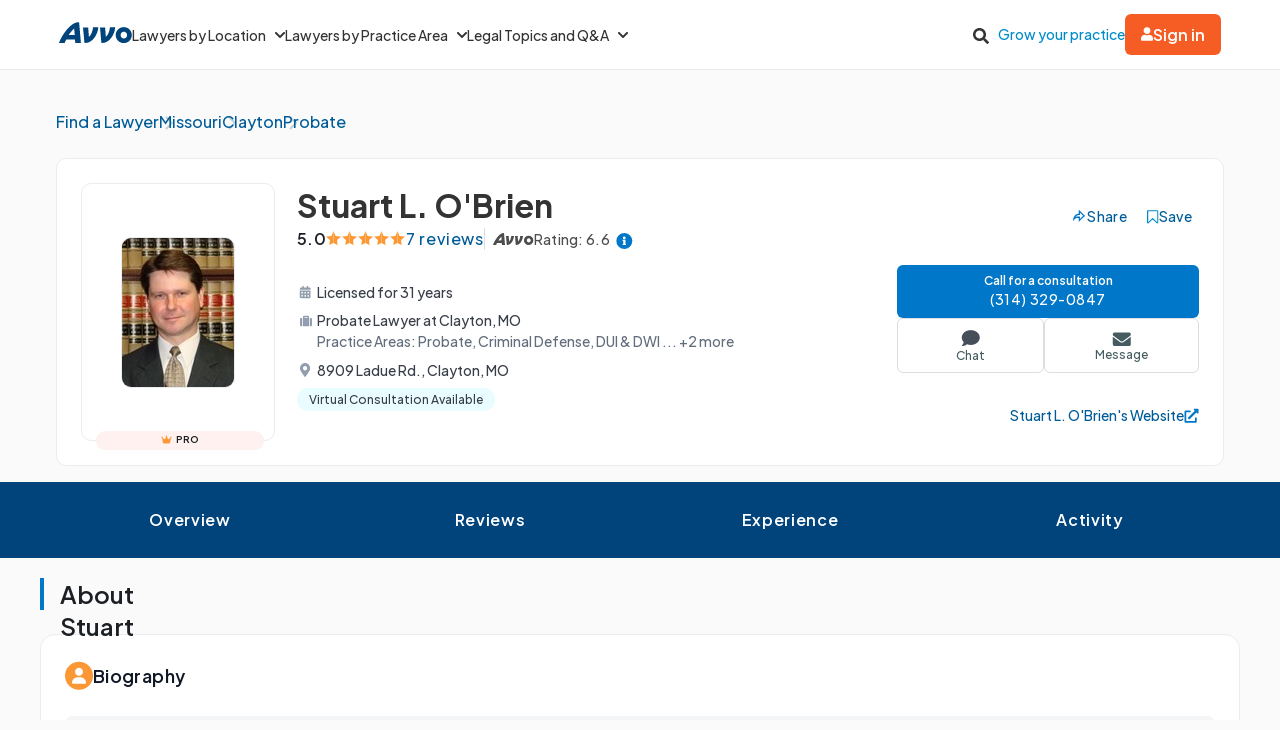

--- FILE ---
content_type: text/html; charset=utf-8
request_url: https://www.avvo.com/attorneys/63124-mo-stuart-obrien-1875093.html
body_size: 81644
content:
<!DOCTYPE html>
<html lang="en">
  <head>
    <meta charset="utf-8"/>
    <meta name="viewport" content="width=device-width, initial-scale=1.0" />
        <meta property="og:image" content="https://images.avvo.com/production/images/social/Avvo_logo_share.png">
    <meta name="description" content="Find Missouri attorney Stuart O&#39;Brien in their Clayton office. Practices Probate, Criminal defense, DUI and DWI. Find reviews, educational history and legal experience.">    <link rel="canonical" href="https://www.avvo.com/attorneys/63124-mo-stuart-obrien-1875093.html">
      <meta name="default_context_keys" content="specialty,location,professional_id">    <meta name="specialty" content="{&quot;id&quot;:74,&quot;name&quot;:&quot;Probate&quot;,&quot;seo_name&quot;:&quot;Probate&quot;}">    <meta name="location" content="{&quot;id&quot;:110285,&quot;name&quot;:null,&quot;city_name&quot;:&quot;Clayton&quot;,&quot;state_name&quot;:&quot;Missouri&quot;,&quot;state_code&quot;:&quot;MO&quot;,&quot;postal_code&quot;:null,&quot;latitude&quot;:38.6448,&quot;longitude&quot;:-90.35335,&quot;short_name&quot;:&quot;Clayton&quot;}">    <meta name="professional_id" content="1875093">
      <meta name="avvo-internal-pt" content="s">    <meta name="default_context_keys" content="specialty,location,professional_id">      <meta name="specialty" content="{&quot;id&quot;:74,&quot;name&quot;:&quot;Probate&quot;,&quot;seo_name&quot;:&quot;Probate&quot;}">      <meta name="location" content="{&quot;id&quot;:110285,&quot;name&quot;:null,&quot;city_name&quot;:&quot;Clayton&quot;,&quot;state_name&quot;:&quot;Missouri&quot;,&quot;state_code&quot;:&quot;MO&quot;,&quot;postal_code&quot;:null,&quot;latitude&quot;:38.6448,&quot;longitude&quot;:-90.35335,&quot;short_name&quot;:&quot;Clayton&quot;}">      <meta name="professional_id" content="1875093">  <script type="application/ld+json">
    {"@context":"https://schema.org","@type":"LocalBusiness","name":"Stuart O'Brien","@id":"https://www.avvo.com/attorneys/63124-mo-stuart-obrien-1875093.html","image":"https://images.avvo.com/avvo/ugc/images/head_shot/standard/lawyer_stuart_o_brien_1875093_1522957768.jpg","telephone":"+1  (314) 329-0847","url":"https://www.avvo.com/attorneys/63124-mo-stuart-obrien-1875093.html","sameAs":"http://www.7905forsyth.com","address":{"@type":"PostalAddress","streetAddress":"8909 Ladue Rd.","addressLocality":"Clayton","addressRegion":"MO","postalCode":"63124","addressCountry":"US"},"geo":{"@type":"GeoCoordinates","latitude":38.653738,"longitude":-90.354752},"aggregateRating":{"@type":"AggregateRating","itemReviewed":"Stuart O'Brien","ratingValue":"5.0","reviewCount":7,"bestRating":"5.0","worstRating":"1.0"},"areaServed":{"@type":"AdministrativeArea","name":"Missouri"},"currenciesAccepted":"USD","paymentAccepted":"Cash, Check, Credit Card","priceRange":"$ 200-275 per hour","makesOffer":"Retainer available sometimes%"}
  </script>
      <meta name="robots" content="index,follow">
    <meta name="avvo-internal-pt" content="s">
        <meta "ip-country"="US"/>
            <meta name="navi-host" content="https://aa.avvo.com">
    <meta name="navi-payload" data-payload="{&quot;location_id&quot;:110285,&quot;specialty_id&quot;:74,&quot;lawyer_id&quot;:1875093,&quot;page_identity&quot;:&quot;lawyer_profiles/show&quot;,&quot;template_name&quot;:&quot;Lawyer Profile - Main&quot;}">
    <meta name="pp-payload" content="{&quot;base_url&quot;:&quot;https://bh.contextweb.com/cp&quot;,&quot;bu&quot;:2,&quot;p&quot;:5529,&quot;pt&quot;:2,&quot;enabled&quot;:true,&quot;debug&quot;:false,&quot;eid&quot;:1875093,&quot;a&quot;:&quot;74,55,56,70,76&quot;,&quot;ia&quot;:&quot;74\u0026ia=55\u0026ia=56\u0026ia=70\u0026ia=76&quot;,&quot;srid&quot;:110285}">
    <title>Stuart O&#39;Brien Profile - Clayton, MO Probate Lawyer</title>    <link rel="icon" type="image/x-icon" href="/favicon.ico?v=2">
    <link rel="dns-prefetch" href="https://s3.amazonaws.com">
    <link rel="preload"
          href="https://fonts.gstatic.com/s/plusjakartasans/v8/LDIoaomQNQcsA88c7O9yZ4KMCoOg4Ko20yygg_vb.woff2"
          crossorigin
          as="font"
          type="font/woff2"
          fetchpriority="high"/>
                <link rel="preload" as="image" href="https://images.avvo.com/avvo/ugc/images/head_shot/standard/lawyer_stuart_o_brien_1875093_1522957768.jpg" fetchpriority="high">
    <style>
      @font-face{font-family:'Plus Jakarta Sans';font-style:normal;font-weight:500;font-display:block;src:url("https://fonts.gstatic.com/s/plusjakartasans/v8/LDIoaomQNQcsA88c7O9yZ4KMCoOg4Ko20yygg_vb.woff2") format("woff2");unicode-range:U+0000-00FF, U+0131, U+0152-0153, U+02BB-02BC, U+02C6, U+02DA, U+02DC, U+0304, U+0308, U+0329, U+2000-206F, U+2074, U+20AC, U+2122, U+2191, U+2193, U+2212, U+2215, U+FEFF, U+FFFD}@font-face{font-family:'Plus Jakarta Sans';font-style:normal;font-weight:600;font-display:block;src:url("https://fonts.gstatic.com/s/plusjakartasans/v8/LDIoaomQNQcsA88c7O9yZ4KMCoOg4Ko20yygg_vb.woff2") format("woff2");unicode-range:U+0000-00FF, U+0131, U+0152-0153, U+02BB-02BC, U+02C6, U+02DA, U+02DC, U+0304, U+0308, U+0329, U+2000-206F, U+2074, U+20AC, U+2122, U+2191, U+2193, U+2212, U+2215, U+FEFF, U+FFFD}@font-face{font-family:'Plus Jakarta Sans';font-style:normal;font-weight:700;font-display:block;src:url("https://fonts.gstatic.com/s/plusjakartasans/v8/LDIoaomQNQcsA88c7O9yZ4KMCoOg4Ko20yygg_vb.woff2") format("woff2");unicode-range:U+0000-00FF, U+0131, U+0152-0153, U+02BB-02BC, U+02C6, U+02DA, U+02DC, U+0304, U+0308, U+0329, U+2000-206F, U+2074, U+20AC, U+2122, U+2191, U+2193, U+2212, U+2215, U+FEFF, U+FFFD}
      ﻿.globalnav{font-size:initial;line-height:initial;font-family:"Plus Jakarta Sans",Arial,sans-serif}.globalnav section{margin:0;padding:0;overflow:initial}.globalnav label{margin:0;font-family:inherit}.globalnav nav{background-color:initial;margin:initial;padding:initial;width:initial;transform:none;position:initial}.globalnav .navbar{position:relative;font-size:14px;font-family:"Plus Jakarta Sans",Arial,sans-serif;background-color:#fff;border-bottom:1px solid var(--neutral-grayscale-20, #eaeaea);height:70px;box-sizing:border-box}@media only screen and (max-width: 991px){.globalnav .navbar .hidden-sm{display:none !important}}@media only screen and (min-width: 992px){.globalnav .navbar .hidden-md-lg{display:none !important}}.globalnav .navbar .logo a{z-index:15000}.globalnav .navbar a{text-decoration:none;white-space:nowrap}.globalnav .navbar .overlay{display:none;background-color:#000;position:absolute;height:100%;width:100%;z-index:1;opacity:.5;top:0;left:0}.globalnav .navbar-menu{margin:0 auto;display:flex;align-items:center;justify-content:space-between;padding:0 19px;height:100%;font-weight:500;box-sizing:border-box}@media only screen and (min-width: 992px) and (max-width: 1199px){.globalnav .navbar-menu{gap:20px;max-width:970px}}@media only screen and (min-width: 1200px){.globalnav .navbar-menu{gap:45px;max-width:1200px}}.globalnav .navbar-section{display:flex;align-items:center;height:100%}.globalnav .navbar-section .navbar-dropdown{display:flex}.globalnav .navbar-section .navbar-dropdown .gn-dropdown-menu{position:absolute;top:calc(100% + 1px);left:0;display:none;width:100%;z-index:20000;box-shadow:0 4px 8px 0 rgba(0,0,0,0.101961)}.globalnav .navbar-menu-item{display:flex;margin-top:0;margin-bottom:0;width:100%;color:#333}.globalnav .navbar-menu-item>a{width:100%;display:flex;align-items:center;border-bottom:1px solid #eee;padding:24px;position:relative;line-height:10px;height:10px;color:#333;box-sizing:initial}.globalnav .navbar-menu-item>a svg.dropdown-icon{margin-left:9px;width:10px}.globalnav .gn-dropdown-menu{background-color:#fff;z-index:1000}.globalnav .dropdown-lawyer-directory{display:flex;justify-content:center}.globalnav .dropdown-lawyer-directory .popular-cities{flex-grow:2;border-right:1px solid #eee}.globalnav .dropdown-lawyer-directory .state{flex-grow:8;padding-left:50px}.globalnav .dropdown-content{padding:20px 19.2px;margin:0 auto}@media only screen and (min-width: 992px) and (max-width: 1199px){.globalnav .dropdown-content{max-width:970px}}@media only screen and (min-width: 1200px){.globalnav .dropdown-content{max-width:1200px}}.globalnav .dropdown-content .states .list{column-count:4}.globalnav .dropdown-content .list{list-style:none;padding:0;margin:0}.globalnav .dropdown-content .list a{margin:0 0 18.4px;display:block;color:#008cc9}.globalnav #main-menu{align-items:stretch}@media only screen and (max-width: 991px){.globalnav #main-menu{flex-direction:column;width:80%;position:absolute;height:100%;top:0;left:0;background-color:#fff;z-index:1}.globalnav #main-menu .logo{border-top:1px solid #eee}}.globalnav .gn-dropdown-header{font-size:16px;font-weight:600;line-height:1.5;margin:21.28px 0 24px;color:#000}.globalnav .menu-button-container{height:40px;width:30px;flex-direction:column;justify-content:center;display:flex;z-index:15000}@media only screen and (min-width: 992px){.globalnav .navbar-menu-item>a{padding:0;border:0;line-height:normal;height:auto}.globalnav #main-menu{gap:30px}.globalnav .menu-button-container{display:none}}.globalnav .menu-button,.globalnav .menu-button::after,.globalnav .menu-button::before{display:block;background-color:#000;position:absolute;height:2px;width:14px;border-radius:2px}.globalnav .menu-button::before{content:"";margin-top:-6px}.globalnav .menu-button::after{content:"";margin-top:6px}.globalnav #menu-toggle{display:none}.globalnav #menu-toggle~#main-menu{display:none}@media only screen and (min-width: 992px){.globalnav #menu-toggle~#main-menu{display:flex}}.globalnav ul{margin:0}.globalnav nav{transition:none}.globalnav li:after,.globalnav li:before{content:none}.globalnav .collapsible{display:block;max-height:0;overflow:hidden;transition:max-height 0.5s cubic-bezier(0, 1, 0, 1)}.globalnav .collapse-switch{cursor:pointer}.globalnav .notification-badge{font-size:10px;background-color:#ed4f4b;color:#fff;padding:1px 5px;margin-bottom:-2px;border-radius:10px;line-height:normal}.globalnav #gn-messages .notification-badge{position:relative;top:-16px;left:-8px;font-size:10px}.globalnav #account-menu-button .notification-badge{position:absolute;top:-7px;right:-7px;font-size:10px}.globalnav .navbar .notifications-count{color:#ed4f4b}.globalnav .navbar ul{display:block;padding:0;list-style-type:none}@media only screen and (min-width: 992px) and (max-width: 1199px){.globalnav .navbar .hidden-md{display:none !important}}.globalnav .navbar .signed-in .user-icon path{fill:#4d4d4d}.globalnav .navbar .signed-in .dropdown-icon,.globalnav .navbar .signed-in .user-name{color:#4d4d4d}.globalnav .navbar .signed-in .dropdown-trigger{padding:0 0 16px;margin:0 0 -16px}.globalnav .navbar .signed-in>a{font-size:16px}.globalnav .navbar .grow-your-practice-cta{color:#008cc9}.globalnav .navbar .dropdown-trigger:hover #account-menu-button{color:#008cc9}.globalnav .navbar .dropdown-trigger:hover #account-menu-button svg.user-icon>path{fill:#008cc9}.globalnav .navbar .dropdown-trigger:hover #account-menu-button .dropdown-icon,.globalnav .navbar .dropdown-trigger:hover #account-menu-button .user-name{color:#008cc9}@media only screen and (min-width: 992px){.globalnav .navbar .dropdown-trigger:hover .gn-dropdown-menu{display:block}.globalnav .navbar .dropdown-trigger:hover svg.hover-rotable{transform:rotate(180deg)}.globalnav .navbar .dropdown-trigger:hover #account-menu-button{border:1px solid #008cc9}.globalnav .navbar .dropdown-trigger:hover #account-menu-button svg path#account-icon{fill:#008cc9}}.globalnav .navbar .gn-messages-link{display:flex;align-items:center;gap:10px;color:#4d4d4d}.globalnav .navbar .gn-messages-link:hover{color:#008cc9}.globalnav .navbar .gn-messages-link:hover svg>path{fill:#008cc9}.globalnav .navbar .gn-messages-link sup{position:relative;top:-10px;right:3px}.globalnav .navbar-menu .box-end{margin-left:auto}@media only screen and (max-width: 991px){.globalnav .navbar-menu .box-end{margin-left:0}}.globalnav .navbar-section>ul{display:flex;gap:20px;margin:0}.globalnav .navbar-section>ul li{display:flex;align-items:center;justify-content:space-between}.globalnav .navbar-section .search-icon label{margin:6.4px 0 0;padding:8px;cursor:pointer}.globalnav .navbar-section .search-icon:hover path{fill:#008cc9}.globalnav .navbar-menu-item:hover>a{color:#008cc9}@media only screen and (min-width: 992px){.globalnav .navbar-menu-item:hover>a::after{content:"";position:absolute;width:100%;border-bottom:2px solid #f55d25;height:100%;bottom:-1px}}@media only screen and (min-width: 992px){.globalnav #account-menu-small.navbar-menu-item{display:none}}.globalnav .navbar-menu-item #account-menu-button{border-bottom:1px solid #eee;flex-direction:column;width:auto}.globalnav .dropdown-topics-and-questions{display:flex;justify-content:center;align-items:center}.globalnav .dropdown-topics-and-questions .legal-topics{flex-grow:4;border-right:1px solid #eee;padding:0 16px 0 0}@media only screen and (min-width: 1200px){.globalnav .dropdown-topics-and-questions .legal-topics{padding:0 40px 0 0}}.globalnav .dropdown-topics-and-questions .ask-free-question{flex-grow:1;padding:0 0 0 16px;font-size:16px}@media only screen and (min-width: 1200px){.globalnav .dropdown-topics-and-questions .ask-free-question{padding:0 0 0 40px}}.globalnav .dropdown-topics-and-questions .ask-free-question p{margin:0 0 24px}.globalnav .dropdown-topics-and-questions .ask-free-question .gn-dropdown-header{margin:0 0 8px}.globalnav .dropdown-topics-and-questions .ask-free-question .navbar-button{margin-top:40px;padding-left:0;padding-right:0;width:100%}.globalnav .dropdown-lawyers-by-practice-area .list{column-count:4}.globalnav .dropdown-content .other-areas{margin-top:8px}.globalnav .dropdown-content .other-areas-button{display:inline-block}.globalnav .dropdown-content p{color:#000;font-weight:400}.globalnav .dropdown-content .legal-topics .list{column-count:3}.globalnav .dropdown-content .list a{margin:0 0 18.4px 0}.globalnav .dropdown-content .list a:hover{text-decoration:underline}.globalnav #main-nav.consumer-signed-in .non-consumer{display:none}.globalnav #main-nav.lawyer-signed-in .non-lawyer{display:none}.globalnav #main-nav.consumer-signed-in .gn-messages,.globalnav #main-nav.lawyer-signed-in .gn-messages{display:flex}.globalnav #main-nav .gn-messages{display:none}.globalnav #account-menu{width:372px;top:100%;right:0;left:auto;position:absolute;box-shadow:0 0 8px 0 rgba(0,0,0,0.101961);border-radius:8px;overflow:hidden}.globalnav #account-menu #notifications-link{background:#fff}.globalnav #account-menu .see-all-notifications{display:flex;align-items:center}.globalnav #account-menu .link-item,.globalnav #account-menu .menu-item{display:flex;width:100%;justify-content:space-between;padding:16px 24px;line-height:24px;color:#333}.globalnav #account-menu .link-item:hover,.globalnav #account-menu .menu-item:hover{background-color:#f9f9f9}.globalnav #account-menu .signout-menu-item{padding:8px 24px 16px 24px}.globalnav #account-menu .gn-signout-button{width:100%;padding:4px 16px}.globalnav #account-menu .link-item.highlighted-link,.globalnav #account-menu .link-item>.highlighted-link{color:#008cc9}.globalnav #account-menu ul>li{font-size:16px;margin:0}.globalnav #account-menu ul>li:first-child{border-bottom:1px solid #eaeaea}.globalnav #signed-in-small .primary-navbar-button{margin:24px}.globalnav #account-menu-small #notifications-link{background:#fff}.globalnav #account-menu-small .see-all-notifications{display:flex;align-items:center}.globalnav #account-menu-small ul{margin:0}.globalnav #account-menu-small ul>li{background:linear-gradient(0deg, #f9f9f9, #f9f9f9);margin:0;border-bottom:1px solid #eaeaea;font-weight:500}.globalnav #account-menu-small .link-item,.globalnav #account-menu-small .menu-item{display:flex;justify-content:space-between;color:#333}.globalnav #account-menu-small .link-item.highlighted-link,.globalnav #account-menu-small .link-item>.highlighted-link,.globalnav #account-menu-small .menu-item.highlighted-link,.globalnav #account-menu-small .menu-item>.highlighted-link{color:#008cc9}.globalnav #account-menu-small .link-item{padding:15px 24px}.globalnav #account-menu-small .menu-item{padding:20px 24px}.globalnav #account-menu-small .gn-signout-button{width:100%}.globalnav #account-menu-small ul>li:first-child{border-top:1px solid #eaeaea}.globalnav #account-menu-small ul>li:last-child{border-bottom:none;background:#fff}.globalnav #account-menu-small-label{display:flex;justify-content:space-between;padding:24px;border-bottom:1px solid #eee;color:#4d4d4d;box-sizing:initial;height:10px}.globalnav #account-menu-small-label .username{display:flex;gap:10px;align-items:center}.globalnav #account-menu-small-label .username svg path{fill:#4d4d4d}.globalnav #account-menu-small-label svg{width:12px}.globalnav #account-menu-small-label:hover .username{color:#008cc9}.globalnav #account-menu-small-label:hover .username svg path#account-icon{fill:#008cc9}.globalnav #account-menu-small-label:hover .username+svg path{stroke:#008cc9}.globalnav #account-menu-small-toggle:checked+#account-menu-small-label .username{color:#008cc9}.globalnav #account-menu-small-toggle:checked+#account-menu-small-label .username svg path#account-icon{fill:#008cc9}.globalnav #account-menu-small-toggle:checked+#account-menu-small-label .username+svg path{stroke:#008cc9}.globalnav #account-menu-small-toggle:checked+#account-menu-small-label svg.hover-rotable{transform:rotate(180deg)}.globalnav #account-menu-small-toggle:checked+#account-menu-small-label+.collapsible{max-height:1584px;transition:max-height .5s ease-in-out}.globalnav .relative-position{position:relative}.globalnav .menu-button-container{cursor:pointer}.globalnav .menu-button,.globalnav .menu-button::after,.globalnav .menu-button::before{transition:transform 0.4s cubic-bezier(0.23, 1, 0.32, 1)}.globalnav #menu-toggle:checked~#main-menu{display:flex;padding-top:70px;height:3000px;position:absolute;z-index:10000}@media only screen and (min-width: 992px){.globalnav #menu-toggle:checked~#main-menu{padding-top:0;height:100%;position:unset}}.globalnav #menu-toggle:checked~#main-menu .navbar-dropdown:first-child{border-top:1px solid #eee}@media only screen and (max-width: 991px){.globalnav #menu-toggle:checked~.logo{display:none}}.globalnav #menu-toggle:checked~.overlay{display:block;position:fixed;z-index:10000}@media only screen and (min-width: 992px){.globalnav #menu-toggle:checked~.overlay{display:none}}.globalnav #menu-toggle:checked+.menu-button-container .menu-button{background:rgba(255,255,255,0)}.globalnav #menu-toggle:checked+.menu-button-container .menu-button::before{margin-top:0;transform:rotate(405deg)}.globalnav #menu-toggle:checked+.menu-button-container .menu-button::after{margin-top:0;transform:rotate(-405deg)}.globalnav .navbar-button{background:#fff;display:flex;justify-content:center;align-items:center;border:1px solid #ccc;border-radius:6px;padding:10px 16px;transition:all .3s ease;text-align:center;text-decoration:none;gap:10px;cursor:pointer;font-size:14px;box-sizing:initial;position:relative}.globalnav .navbar-button svg{width:12px}.globalnav .navbar-button:hover{cursor:pointer}.globalnav .primary-navbar-button{background:#fff;display:flex;justify-content:center;align-items:center;border:1px solid #ccc;border-radius:6px;padding:10px 16px;transition:all .3s ease;text-align:center;text-decoration:none;gap:10px;cursor:pointer;font-size:14px;box-sizing:initial;background:#f55d25;color:#fff;border:none;font-weight:600}.globalnav .primary-navbar-button svg{width:12px}.globalnav .primary-navbar-button:hover{cursor:pointer}.globalnav .primary-navbar-button:hover{color:#fff;background-color:#ff8355}#signed-in .globalnav .primary-navbar-button{padding:10px 16px;border-radius:8px}.globalnav .secondary-navbar-button{background:#fff;display:flex;justify-content:center;align-items:center;border:1px solid #ccc;border-radius:6px;padding:12px 16px;transition:all .3s ease;text-align:center;text-decoration:none;gap:10px;cursor:pointer;font-size:14px;box-sizing:initial;color:#4d4d4d}.globalnav .secondary-navbar-button svg{width:12px}.globalnav .secondary-navbar-button:hover{cursor:pointer}.globalnav .secondary-navbar-button:hover{color:#4d4d4d;background-color:#f9f9f9;border-color:#969696}.globalnav .secondary-navbar-button.gn-signout-button{border-color:#eaeaea}.globalnav .navbar-cta-button{font-size:16px;padding:14px 20px}.globalnav #impersonation-bar{background:#f27760;color:#fff;font-family:"Plus Jakarta Sans",Arial,sans-serif;display:flex;margin:auto;justify-content:center;font-size:15px;min-height:54.5px;padding:10px 0;box-sizing:border-box}.globalnav #impersonation-bar ul{display:flex;align-items:center;flex-wrap:wrap;list-style:none;margin:0;padding-left:10px;gap:20px}.globalnav #impersonation-bar ul li i.alert-icon{fill:currentcolor;vertical-align:bottom}.globalnav #impersonation-bar ul li i.alert-icon svg{width:17px}.globalnav #impersonation-name{font-weight:700;margin-left:6px}.globalnav #stop-impersonation-btn{color:#fff;background:#f27760;padding:5px 12px;font-weight:700;border-radius:3px;border:1px solid #fff;text-decoration:none;transition:all .3s ease}.globalnav #stop-impersonation-btn:hover{border:1px solid #f27760;color:#f27760;background:#fff}.globalnav .myma-bar{background-color:#fef4f2;padding:16px 19.2px}.globalnav .myma-bar .myma-bar-content{display:flex;justify-content:space-between;align-items:center;max-width:1200px;margin:0 auto}.globalnav .myma-bar .myma-bar-content i{cursor:pointer;width:18px}.globalnav .myma-bar .myma-bar-content i svg{fill:#f27760}.globalnav .myma-bar .myma-bar-content a{text-decoration:none;color:#f27760;font-family:"Open Sans",Lato,sans-serif;font-weight:700}.globalnav .admin-bar{background-color:#000;color:#fff}.globalnav .admin-bar .admin-container{display:flex;margin:0 auto;justify-content:space-between;padding:11.2px 19.2px;font-size:13px;font-family:Lato,sans-serif;max-width:1200px}.globalnav .admin-bar .admin-container .right-container{display:flex;gap:10px}.globalnav .admin-bar a{color:#26ddfc;text-decoration:none}.globalnav .admin-bar a:hover{color:#fff}.globalnav section.search-bar{font-size:14px;font-family:"Plus Jakarta Sans",Arial,sans-serif;background-color:#eee;margin:0 auto;box-sizing:border-box;user-select:none}.globalnav section.search-bar>div{flex:1;padding:0 1.2em}.globalnav section.search-bar form.search-form{align-items:center;display:flex;margin-left:auto;margin-right:auto;overflow:hidden;position:relative;padding:0 19.2px;height:100%}@media only screen and (min-width: 992px) and (max-width: 1199px){.globalnav section.search-bar form.search-form{max-width:970px}}@media only screen and (min-width: 1200px){.globalnav section.search-bar form.search-form{max-width:1200px}}.globalnav section.search-bar .gn-search-input::-ms-clear{display:none;width:0;height:0}.globalnav section.search-bar .gn-search-input::-ms-reveal{display:none;width:0;height:0}.globalnav section.search-bar .gn-search-input::-webkit-search-cancel-button,.globalnav section.search-bar .gn-search-input::-webkit-search-decoration,.globalnav section.search-bar .gn-search-input::-webkit-search-results-button,.globalnav section.search-bar .gn-search-input::-webkit-search-results-decoration{display:none}.globalnav section.search-bar .gn-search-input{border:1px solid #66afe9;border-radius:0;box-sizing:border-box;font-size:16px;height:40px;width:100%;margin:0;appearance:none;padding:0 .8em}.globalnav section.search-bar .gn-search-input:focus{outline:0;border:1px solid #66afe9;box-shadow:none}.globalnav section.search-bar .gn-search-input::placeholder{color:#ccc}.globalnav section.search-bar .search-anchor{align-items:center;background-color:gray;border-radius:6.4px;color:#fff;display:flex;font-size:12px;font-weight:500;padding:7.2px 14.4px;position:absolute;right:112px;text-align:center}.globalnav section.search-bar .search-anchor:hover{cursor:pointer}.globalnav section.search-bar button[type=submit]{background-color:#f55d25;background-image:none;border:0 solid transparent;border-radius:.2em;color:#fff;cursor:pointer;font-size:16px;font-weight:700;margin-left:8px;padding:6px 16px;height:40px;word-break:normal}.globalnav section.search-bar .gn-close-icon{border:1px solid transparent;background-color:rgba(0,0,0,0);display:inline-block;vertical-align:middle;outline:0;position:absolute;right:20px;top:18px;cursor:pointer}.globalnav section.search-bar .gn-close-icon:after{content:"×";display:block;position:absolute;z-index:1;margin:auto;color:#333;font-weight:400;font-size:30px;font-family:auto;line-height:0;cursor:pointer}.globalnav section.search-bar .gn-search-input:not(:valid)~.gn-close-icon{display:none}.globalnav .hidden-toggles{display:none}.globalnav #search-toggle:checked+.search-bar{height:70px;transition:height .25s}.globalnav .gn-search-input-wrapper{width:100%;position:relative}.globalnav .search-bar{height:0;transition:height .25s;overflow:hidden}
      html{scroll-behavior:smooth}body{margin:0;background-color:#fafafb;font-family:"Plus Jakarta Sans", sans-serif}body.avvo-rating-modal-open,body.share-option-modal-open,body.review-guideline-modal-open{overflow:hidden}p{margin:0}button{font-family:inherit}.icon-info-circle-after-blue::after,.icon-info-circle-after-red::after,.fa-info-circle::after{cursor:pointer;position:relative;display:inline-block;min-width:1em;min-height:1em;-webkit-font-smoothing:antialiased;max-height:16px;transform:translateY(2px);margin-left:0.5em;content:url("[data-uri]")}.icon-star-yellow::before{position:relative;display:inline-block;min-width:1em;min-height:1em;-webkit-font-smoothing:antialiased;content:url("[data-uri]")}.icon-half-star-gray::before{position:relative;display:inline-block;min-width:1em;min-height:1em;-webkit-font-smoothing:antialiased;content:url("[data-uri]")}.icon-star-gray::before{position:relative;display:inline-block;min-width:1em;min-height:1em;transform:translateY(1.8px);-webkit-font-smoothing:antialiased;content:url("[data-uri]")}.icon-user::before{position:relative;display:inline-block;min-width:1em;min-height:1em;transform:translateY(2px);-webkit-font-smoothing:antialiased;content:url("[data-uri]")}.icon-fees::before{position:relative;display:inline-block;min-width:1em;min-height:1em;transform:translateY(2px);-webkit-font-smoothing:antialiased;content:url("[data-uri]")}.icon-quote::before{position:relative;display:inline-block;min-width:1em;min-height:1em;transform:translateY(4px);-webkit-font-smoothing:antialiased;content:url("[data-uri]")}.icon-quote-closing::before{position:relative;display:inline-block;min-width:1em;min-height:1em;transform:translateY(4px);-webkit-font-smoothing:antialiased;margin-left:8px;content:url("data:image/svg+xml;charset=utf8,<svg width='13' height='27' viewBox='0 0 13 27' fill='none' xmlns='http://www.w3.org/2000/svg'><g transform='scale(-1,-1) translate(-13,-27)'><path d='M5.98201 16.1591C5.98201 16.8872 5.70351 17.5129 5.14653 18.0363C4.61183 18.5368 3.93231 18.7871 3.10797 18.7871C2.14996 18.7871 1.39246 18.4458 0.835547 17.7632C0.27849 17.0806 0 16.2729 0 15.34C0 13.224 0.568123 11.6312 1.70437 10.5619C2.84062 9.49246 4.09994 8.90087 5.48072 8.78711V11.1079C4.81234 11.1762 4.17738 11.4492 3.57584 11.927C2.99657 12.4049 2.68466 13.0078 2.6401 13.7359C2.8629 13.6221 3.10797 13.5653 3.37532 13.5653C4.19966 13.5653 4.83462 13.8042 5.28021 14.282C5.74807 14.7598 5.98201 15.3855 5.98201 16.1591ZM13 16.1591C13 16.8872 12.7215 17.5129 12.1645 18.0363C11.6298 18.5368 10.9503 18.7871 10.126 18.7871C9.16799 18.7871 8.41045 18.4458 7.85355 17.7632C7.31877 17.0806 7.05141 16.2729 7.05141 15.34C7.05141 13.224 7.6084 11.6312 8.72237 10.5619C9.85861 9.49246 11.1174 8.90087 12.4987 8.78711V11.1079C11.8303 11.1762 11.1954 11.4492 10.5938 11.927C10.0146 12.4049 9.70266 13.0078 9.6581 13.7359C9.88089 13.6221 10.126 13.5653 10.3933 13.5653C11.2177 13.5653 11.8526 13.8042 12.2982 14.282C12.7666 14.7598 13 15.3855 13 16.1591Z' fill='%2300447B'/></g></svg>")}.icon-license::before{position:relative;display:inline-block;min-width:1em;min-height:1em;transform:translateY(2px);-webkit-font-smoothing:antialiased;content:url("[data-uri]")}.icon-practice-area::before{position:relative;display:inline-block;min-width:1em;min-height:1em;transform:translate(3px, 1px);-webkit-font-smoothing:antialiased;content:url("[data-uri]")}.icon-location::before{position:relative;display:inline-block;min-width:1em;min-height:1em;transform:translateY(2px);-webkit-font-smoothing:antialiased;content:url("[data-uri]")}.icon-consultation::before{position:relative;display:inline-block;min-width:1em;min-height:1em;transform:translateY(2px);-webkit-font-smoothing:antialiased;content:url("[data-uri]")}.icon-share::before{position:relative;display:inline-block;min-width:1em;min-height:1em;transform:translateY(2px);-webkit-font-smoothing:antialiased;content:url("[data-uri]")}.icon-save::before{position:relative;display:inline-block;min-width:1em;min-height:1em;transform:translate(6px, 4px);-webkit-font-smoothing:antialiased;content:url("[data-uri]")}.icon-saved::before{position:relative;display:inline-block;min-width:1em;min-height:1em;transform:translate(6px, 4px);-webkit-font-smoothing:antialiased;content:url("[data-uri]")}.icon-chat::before{position:relative;display:inline-block;min-width:1em;min-height:1em;transform:translateY(2px);-webkit-font-smoothing:antialiased;content:url("[data-uri]")}.icon-calendar::before{position:relative;display:inline-block;min-width:1em;min-height:1em;transform:translateY(2px);-webkit-font-smoothing:antialiased;content:url("[data-uri]")}.icon-message::before{position:relative;display:inline-block;min-width:1em;min-height:1em;transform:translateY(2px);-webkit-font-smoothing:antialiased;content:url("[data-uri]")}.icon-website::before{position:relative;display:inline-block;min-width:1em;min-height:1em;transform:translateY(2px);-webkit-font-smoothing:antialiased;content:url("[data-uri]")}.icon-phone-blue::before{position:relative;display:inline-block;min-width:1em;min-height:1em;transform:translateY(2px);-webkit-font-smoothing:antialiased;content:url("[data-uri]")}.icon-phone-white::before{content:url("[data-uri]")}.icon-arrow-down::before{position:relative;display:inline-block;min-width:1em;min-height:1em;-webkit-font-smoothing:antialiased;content:url("[data-uri]")}.icon-facebook::before{position:relative;display:inline-block;min-width:1em;min-height:1em;-webkit-font-smoothing:antialiased;content:url("[data-uri]")}.icon-copy::before{position:relative;display:inline-block;min-width:1em;min-height:1em;-webkit-font-smoothing:antialiased;content:url("[data-uri]")}.icon-external-link::before{position:relative;display:inline-block;min-width:1em;min-height:1em;-webkit-font-smoothing:antialiased;content:url("[data-uri]")}.icon-rating-star-big::before{position:relative;display:inline-block;min-width:1em;min-height:1em;-webkit-font-smoothing:antialiased;content:url("[data-uri]")}.icon-rating-star-gray-big::before{position:relative;display:inline-block;min-width:1em;min-height:1em;-webkit-font-smoothing:antialiased;content:url("[data-uri]")}.icon-arrow-right::before,.icon-arrow-right-black::before{position:relative;display:inline-block;min-width:1em;min-height:1em;-webkit-font-smoothing:antialiased;content:url("[data-uri]")}.icon-close::before{position:relative;display:inline-block;min-width:1em;min-height:1em;-webkit-font-smoothing:antialiased;content:url("[data-uri]")}.text-muted{opacity:0.7}.sticky-top{position:sticky;top:0}.top-banner{width:100%;top:0}.top-banner .close-btn{font-weight:400;float:right;padding:0 2em 0 2em;line-height:1;color:inherit;text-shadow:0 1px 0 rgba(255,255,255,0.8);user-select:none;opacity:0.6}.top-banner .close-btn:hover,.top-banner .close-btn:focus{color:inherit;text-decoration:none;cursor:pointer;opacity:0.7}.top-banner .top-success-banner{color:white;background-color:#52a304;padding:1em;transition:all 0.8s ease-out;width:100%}.top-banner .top-success-banner strong{margin-left:0.625em}.top-banner .top-info-banner{color:white;background-color:#008cc9;padding:1em;transition:all 0.8s ease-out;width:100%}.top-banner .top-info-banner a{color:white}.top-banner .top-info-banner .info-message{margin:auto;max-width:115em;display:flex;justify-content:space-between;align-items:flex-start;gap:0.5em}.top-banner .top-info-banner .info-message div,.top-banner .top-info-banner .info-message span{flex:1;min-width:0}.top-banner .top-info-banner .info-message #dismiss-banner,.top-banner .top-info-banner .info-message .close-btn{flex-shrink:0}.ap-page-container{width:100%;font-size:1rem;padding:13px 0 2rem;box-sizing:border-box}.ap-breadcrumb-container{display:flex;justify-content:flex-start;align-items:center;column-gap:22px;margin-bottom:8px;padding:0 1rem;flex-wrap:wrap}.ap-breadcrumb-container a{color:#005c99;text-decoration:none;position:relative;white-space:nowrap;font-size:12px;font-weight:500;line-height:24px}.ap-breadcrumb-container a::before{position:relative;display:inline-block;min-width:1em;min-height:1em;-webkit-font-smoothing:antialiased;transform:translateY(2px);position:absolute;right:-22px;content:url("[data-uri]")}.ap-breadcrumb-container a:last-of-type::before{display:none}.ap-breadcrumb span{white-space:nowrap}.profile-navigation-container{background-color:#00447b;padding:0;margin-bottom:20px}.profile-navigation-container .profile-navigation{padding:8px 0 8px 12px;max-width:1200px;margin:0 auto;display:flex;justify-content:space-between;column-gap:8px;overflow-x:scroll}.profile-navigation-container .profile-navigation .profile-navigation-item{font-size:0.875rem;font-weight:500}.profile-navigation-container .active{background-color:#003058;color:#ffffff}.profile-navigation-item{background-color:transparent;color:#ffffff;padding:8px;border-radius:6px;letter-spacing:0.64px;font-weight:500;line-height:24px;text-align:center;cursor:pointer;text-decoration:none}@media (min-width: 768px){.profile-navigation-item:hover{background-color:#ffffff;color:#1c1f24}}@media (max-width: 767px){.profile-navigation-item{transition:background-color 0.3s}.profile-navigation-item:active{background-color:#ffffff;color:#1c1f24;border-radius:6px}}.profile-navigation-item a{text-decoration:none;color:inherit}.sticky-navbar-container{width:100%;max-width:835px;background-color:#00447b;padding:12px;position:fixed;bottom:1px;left:0;display:none;z-index:1004}.sticky-navbar-container .navbar-row{display:flex;flex-grow:1;justify-content:space-between;overflow-x:scroll;column-gap:12px;width:calc(100% - 85px);padding-right:20px;-ms-overflow-style:none;scrollbar-width:none}.sticky-navbar-container .navbar-row::-webkit-scrollbar{display:none}.sticky-navbar-container .navbar-row .profile-navigation-item{padding:15px 8px;font-size:1rem;flex:1;text-align:center}.sticky-navbar-container .navbar-row .active{background-color:#003058;color:#ffffff}.sticky-navbar-container .cta-container{display:flex;column-gap:12px;align-items:center}.sticky-navbar-container .cta-container .cta-container-blue,.sticky-navbar-container .cta-container .cta-container-white{cursor:pointer;box-sizing:border-box;text-decoration:none;width:48px;height:48px;padding:12px 20px;border:transparent;border-radius:8px;display:flex;justify-content:center;align-items:center}.sticky-navbar-container .cta-container .consultation-container{display:none}.sticky-navbar-container .cta-container .line-white{height:48px;border-left:1px solid rgba(0,0,0,0.2)}.sticky-navbar-container .cta-container .cta-container-white{cursor:pointer;border:1px solid #dadde1;background-color:#ffffff;column-gap:8px}.sticky-navbar-container .cta-container .cta-container-white:hover{border:1px solid #929ead;background-color:#f4f5f7}.sticky-navbar-container .cta-container .cta-container-white:active{border:1px solid #636e7d}.sticky-navbar-container .cta-container .cta-container-white p{color:#464e5a;font-size:16px;font-style:normal;font-weight:600;line-height:24px;letter-spacing:0.32px;display:none}.sticky-navbar-container .cta-container .cta-container-blue{background-color:#0077c8}.sticky-navbar-container .cta-container .cta-container-blue .icon-message::before{content:url("[data-uri]")}.sticky-navbar-container .cta-container:not(:empty){width:85px}.sticky-navbar-container .cta-container-hide{width:0px !important}.sticky-navbar-container:only-child .navbar-row:has(>*:nth-child(4)) .profile-navigation-item{flex:0 0 23%}.sticky-navbar-container:only-child .navbar-row:has(>*:nth-child(3)):not(:has(>*:nth-child(4))) .profile-navigation-item{flex:0 0 30%}.sticky-navbar-container:only-child .navbar-row:has(>*:nth-child(2)):not(:has(>*:nth-child(3))) .profile-navigation-item{flex:0 0 47%}.sticky-visible{display:flex}.ap-container{border-radius:15px;padding:16px;border:1px solid #eaecef;background-color:#fff;margin-bottom:24px}.ap-flex-row{display:flex;column-gap:24px;flex-direction:column}#bookafy-fancy-box.bookafy-fancy-container{width:90vw !important}.icon-close-button::before{content:url("[data-uri]")}.icon-chevron-down::before{content:url("[data-uri]")}.icon-chevron-up::before{content:url("[data-uri]")}.icon-phone-blue::before{content:url("[data-uri]")}.icon-location-blue::before{content:url("[data-uri]")}.icon-globe-blue::before{content:url("[data-uri]")}.icon-direction::before{content:url("[data-uri]")}.icon-checkmark-green::before{content:url("[data-uri]")}.icon-phone-alt-white::before{content:url("[data-uri]")}.icon-calender::before{content:url("[data-uri]")}.icon-arrow-left::before{content:url("[data-uri]")}.icon-arrow-right-black::before{content:url("[data-uri]")}.icon-close::before{cursor:pointer;content:url("[data-uri]")}.icon-video-image::before{content:url("[data-uri]")}.icon-info-circle-after-red::after{margin-left:0;content:url("[data-uri]")}.icon-arrow-left-black::before{content:url("[data-uri]")}.icon-arrow-right-black::before{content:url("[data-uri]")}@media screen and (min-width: 480px){.ap-page-container{padding:13px 0 2rem}.ap-responsive{max-width:1200px;padding:0 1.2rem;margin:0 auto}.ap-breadcrumb-container{padding:0}.profile-navigation-container{padding:0 1.2rem}.sticky-navbar-container .navbar-row .profile-navigation-item{padding:18px 27.13px}}@media only screen and (min-width: 768px){.ap-page-container{padding:1.5rem 0 4rem}.ap-breadcrumb-container{margin:0 auto 8px;font-size:16px;padding:1rem}.ap-breadcrumb-container a{font-size:16px}.profile-navigation-container .profile-navigation{padding:8px 1.2rem 8px;column-gap:24px;overflow-x:hidden}.profile-navigation-container .profile-navigation .profile-navigation-item{padding:18px 20px;width:23.4%;font-size:1rem;font-weight:600}.sticky-navbar-container{width:65%;left:50%;transform:translateX(-50%);border-radius:8px 8px 0px 0px;padding:16px;box-shadow:0px 6px 24px 0px #0000001a;column-gap:12px;justify-content:space-between;align-items:center}.sticky-navbar-container .navbar-row{width:61.9%;padding-right:0}.sticky-navbar-container .navbar-row .profile-navigation-item{padding:18px 12px;font-size:1rem}.sticky-navbar-container .cta-container .consultation-container{display:block;min-width:214px;flex-grow:1;width:fit-content}.sticky-navbar-container .cta-container .consultation-container .phone-cta{display:flex;flex-direction:column;align-items:center;justify-content:center;background:#0077c8;text-decoration:none;padding:8px;color:#fff;font-size:12px;border-radius:6px;transition:all 0.3s ease}.sticky-navbar-container .cta-container .consultation-container .phone-cta:hover{background-color:#005c99}.sticky-navbar-container .cta-container .consultation-container .phone-cta:active{background-color:#00447b}.sticky-navbar-container .cta-container .consultation-container .phone-cta:first-child{font-weight:700;line-height:20px}.sticky-navbar-container .cta-container .consultation-container .phone-cta:last-child{font-weight:500;font-size:14px;line-height:22px}.sticky-navbar-container .cta-container .cta-container-white{display:flex;flex-grow:1}.sticky-navbar-container .cta-container .cta-container-blue,.sticky-navbar-container .cta-container .cta-container-mobile-message{display:none}.sticky-navbar-container .cta-container .line-white{display:none}.sticky-navbar-container .cta-container:not(:empty),.sticky-navbar-container .cta-container-hide{width:fit-content !important}.ap-flex-row{flex-direction:row}.ap-container{margin-bottom:16px;padding:24px}#bookafy-fancy-box.bookafy-fancy-container{width:70vw !important}}@media only screen and (min-width: 1024px){.sticky-navbar-container{width:58%}.sticky-navbar-container .navbar-row .profile-navigation-item{padding:18px 27.13px}.sticky-navbar-container .cta-container:not(:empty),.sticky-navbar-container .cta-container-hide{width:274px !important}.sticky-navbar-container .cta-container:not(:empty) .cta-container-white p,.sticky-navbar-container .cta-container-hide .cta-container-white p{display:inline}}@media (scripting: enabled){.show-less{overflow-y:hidden;transition:all 300ms ease-in}}@media (scripting: none){.show-less{height:unset !important;max-height:unset !important;transition:all 300ms ease-in}.show-all{height:unset;max-height:10000px;transition:all 300ms ease-in}}
    </style>
      <style>
    
    .ap-masthead-container{margin:0 auto 1rem}.ap-masthead-container .icon-crown::before{position:relative;display:inline-block;min-width:10.29px;min-height:0.5em;margin-right:0.25em;top:-30%;content:url("[data-uri]")}.ap-masthead-container .ap-masthead{background-color:#fff;border:1px solid #eaecef;padding:12px 12px 24px;display:grid;grid-template-columns:132.16px 1fr;grid-template-areas:"headshot masthead-header" "masthead-body masthead-body" "masthead-ctas masthead-ctas";font-size:14px;column-gap:12px;transition:all 0.3s ease}.ap-masthead-container .ap-masthead .headshot{width:132.16px;height:175.81px;grid-area:headshot;position:relative}.ap-masthead-container .ap-masthead .headshot>img{width:100%;height:100%;border-radius:6px;display:flex;align-items:center;justify-content:center}.ap-masthead-container .ap-masthead .headshot>img.image-placeholder{width:100%;height:100%}.ap-masthead-container .ap-masthead .headshot .pro{width:83.3%;height:19px;border-radius:100px;padding:0 4px;background-color:#fef1ef;position:absolute;bottom:-4.25%;left:5.25%;display:flex;justify-content:center;align-items:center}.ap-masthead-container .ap-masthead .headshot .pro p{font-size:9px;font-weight:700;line-height:22px;color:#1c1f24}.ap-masthead-container .ap-masthead .profile-name{font-weight:600;color:#000000;font-size:24px;line-height:32px;margin:0}.ap-masthead-container .ap-masthead .avvo-inactive{color:#464e5a;font-weight:500;margin-top:8px;font-size:16px;line-height:24px}.ap-masthead-container .ap-masthead .masthead-header .alias{font-weight:500;font-size:12px;line-height:16px;color:#636e7d;margin:0}.ap-masthead-container .ap-masthead .masthead-header .rating-row .ratings-container{display:flex;flex-direction:column;align-items:flex-start;gap:4px}.ap-masthead-container .ap-masthead .masthead-header .rating-row .ratings-container .review-score,.ap-masthead-container .ap-masthead .masthead-header .rating-row .ratings-container .review-ratings>a,.ap-masthead-container .ap-masthead .masthead-header .rating-row .ratings-container .review-ratings>a:active,.ap-masthead-container .ap-masthead .masthead-header .rating-row .ratings-container .review-ratings>a:visited{cursor:pointer;text-decoration:none}.ap-masthead-container .ap-masthead .masthead-header .rating-row .ratings-container .review-score,.ap-masthead-container .ap-masthead .masthead-header .rating-row .ratings-container .review-ratings,.ap-masthead-container .ap-masthead .masthead-header .rating-row .ratings-container .avvo-ratings{display:flex;align-items:center;justify-content:center;gap:4px}.ap-masthead-container .ap-masthead .masthead-header .rating-row .ratings-container .review-score{color:#1c1f24;font-size:14px;font-weight:500;line-height:20px}.ap-masthead-container .ap-masthead .masthead-header .rating-row .ratings-container .review-score.no-score{cursor:default}.ap-masthead-container .ap-masthead .masthead-header .rating-row .ratings-container .review-ratings>a{color:#005c99;font-size:14px;font-weight:600;line-height:24px;letter-spacing:0.28px}.ap-masthead-container .ap-masthead .masthead-header .rating-row .ratings-container .review-ratings>a>span{color:#005c99}.ap-masthead-container .ap-masthead .masthead-header .rating-row .ratings-container .avvo-ratings .avvo-rating-count{text-wrap:nowrap;display:flex;align-items:center;gap:4px}.ap-masthead-container .ap-masthead .masthead-header .rating-row .ratings-container .avvo-ratings .avvo-rating-count>span{color:#4d4d4d;font-size:14px;font-weight:400;line-height:22px;letter-spacing:0.28px}.ap-masthead-container .ap-masthead .masthead-header .rating-row .ratings-container .avvo-ratings .avvo-rating-btn.avvo-rating-modal-trigger{cursor:pointer;background:transparent;border:transparent;outline:transparent;margin:0;padding:0}.ap-masthead-container .ap-masthead .masthead-body{margin-top:20px;grid-area:masthead-body;grid-column:1 / span 2}.ap-masthead-container .ap-masthead .grid-with-icon{display:grid;grid-template-columns:1rem auto;grid-template-rows:none;gap:4px;grid-auto-flow:column;grid-template-areas:"icon .";font-size:14px;font-weight:500;line-height:20px;color:#393f48;margin-bottom:12px;align-items:baseline}.ap-masthead-container .ap-masthead .practice-areas-description,.ap-masthead-container .ap-masthead .sanction-description{display:block;font-weight:400;line-height:22px;color:#636e7d}.ap-masthead-container .ap-masthead a.all-sanctions{text-decoration:none;color:#005c99;font-weight:500;line-height:24px}.ap-masthead-container .ap-masthead .flex-row-with-border-radius{display:flex;align-items:center;gap:0.5rem;border-radius:20px;padding:4px 12px;width:fit-content}.ap-masthead-container .ap-masthead .flex-row-with-border-radius p{font-weight:500;font-size:12px;line-height:15.12px;color:#393f48}.ap-masthead-container .ap-masthead .row{display:flex;flex-direction:column;gap:8px}.ap-masthead-container .ap-masthead .masthead-ctas{grid-column:1 / span 2;position:relative;justify-content:space-around;margin-top:12px}.ap-masthead-container .ap-masthead .masthead-ctas .share-options{padding:8px 16px;border-radius:8px;box-shadow:0px 4px 8px 0px #0000001a;background-color:#ffffff;position:absolute;width:145px;max-height:170px;z-index:1;top:-80%;left:0%;display:none}.ap-masthead-container .ap-masthead .masthead-ctas .share-options .share-option{display:flex;padding:12px 0;column-gap:5px;align-items:center;text-decoration:none;font-size:14px;line-height:22px;font-weight:400;color:#393f48;margin-bottom:8px}.ap-masthead-container .ap-masthead .masthead-ctas .share-options.active{display:block}.ap-masthead-container .ap-masthead .masthead-ctas .cta-links-row{display:flex;column-gap:16px;margin-bottom:8px}.ap-masthead-container .ap-masthead .masthead-ctas .cta-links-row .share-checkbox{display:none}.ap-masthead-container .ap-masthead .masthead-ctas .cta-links-row .cta-link{cursor:pointer;background-color:transparent;color:#005c99;font-size:14px;font-weight:400;line-height:22px;letter-spacing:0.28px;text-decoration:none;border:none;outline:none;display:flex;gap:4px;padding:6px;border-radius:4px;border:1px solid transparent;box-shadow:0px 4px 8px 0px #fff;transition:all 0.3s ease}.ap-masthead-container .ap-masthead .masthead-ctas .cta-links-row .cta-link:hover{color:#00447b;border:1px solid #eaecef;box-shadow:0px 4px 8px 0px rgba(0,0,0,0.1)}.ap-masthead-container .ap-masthead .masthead-ctas .cta-major{width:100%;display:flex;flex-direction:column}.ap-masthead-container .ap-masthead .masthead-ctas .cta-major .phone-cta,.ap-masthead-container .ap-masthead .masthead-ctas .cta-major .claim-profile-cta,.ap-masthead-container .ap-masthead .masthead-ctas .cta-major .view-contact-info-cta{display:flex;flex-direction:column;align-items:center;background:#0077c8;text-decoration:none;padding:8px 32px;color:#fff;font-size:12px;border-radius:6px;transition:all 0.3s ease}.ap-masthead-container .ap-masthead .masthead-ctas .cta-major .phone-cta:hover,.ap-masthead-container .ap-masthead .masthead-ctas .cta-major .claim-profile-cta:hover,.ap-masthead-container .ap-masthead .masthead-ctas .cta-major .view-contact-info-cta:hover{background-color:#005c99}.ap-masthead-container .ap-masthead .masthead-ctas .cta-major .phone-cta:active,.ap-masthead-container .ap-masthead .masthead-ctas .cta-major .claim-profile-cta:active,.ap-masthead-container .ap-masthead .masthead-ctas .cta-major .view-contact-info-cta:active{background-color:#00447b}.ap-masthead-container .ap-masthead .masthead-ctas .cta-major .phone-cta:first-child,.ap-masthead-container .ap-masthead .masthead-ctas .cta-major .claim-profile-cta:first-child,.ap-masthead-container .ap-masthead .masthead-ctas .cta-major .view-contact-info-cta:first-child{font-weight:700;line-height:15.12px}.ap-masthead-container .ap-masthead .masthead-ctas .cta-major .phone-cta:last-child,.ap-masthead-container .ap-masthead .masthead-ctas .cta-major .claim-profile-cta:last-child,.ap-masthead-container .ap-masthead .masthead-ctas .cta-major .view-contact-info-cta:last-child{font-weight:500;font-size:14px;line-height:22px}.ap-masthead-container .ap-masthead .masthead-ctas .cta-major .phone-cta>span{color:#fff;font-family:"Plus Jakarta Sans";font-style:normal}.ap-masthead-container .ap-masthead .masthead-ctas .cta-major .phone-cta>span:first-of-type{font-size:12px;font-weight:600;line-height:normal}.ap-masthead-container .ap-masthead .masthead-ctas .cta-major .phone-cta>span:last-of-type{font-size:14px;font-weight:500;line-height:22px;letter-spacing:0.56px}.ap-masthead-container .ap-masthead .masthead-ctas .cta-major .claim-profile-cta{padding:18px 20px;margin-bottom:10px;margin-top:10px}.ap-masthead-container .ap-masthead .masthead-ctas .cta-major .view-contact-info-cta{flex-direction:row;column-gap:4px;align-items:center;justify-content:center;padding:12px 6px;margin-bottom:10px;margin-top:10px;border:1px solid #cdcfce;background:#cdcfce;color:#fff}.ap-masthead-container .ap-masthead .masthead-ctas .cta-major .view-contact-info-cta:hover{border:1px solid #cacfd2;background-color:#cacfd2}.ap-masthead-container .ap-masthead .masthead-ctas .cta-major .view-contact-info-cta:active{border:1px solid #cdcfce}.ap-masthead-container .ap-masthead .masthead-ctas .cta-minor{display:flex;column-gap:10px;width:100%}.ap-masthead-container .ap-masthead .masthead-ctas .cta-minor .ngage-btn{cursor:pointer;outline:transparent;border:transparent}.ap-masthead-container .ap-masthead .masthead-ctas .cta-minor .cta-item{padding:9px 10px;border-radius:6px;border:1px solid #dadde1;background:#fff;display:flex;flex-direction:column;align-items:center;justify-content:center;row-gap:4px;font-size:12px;line-height:15.12px;color:#445c61;flex-grow:1;text-decoration:none;flex-basis:100%;transition:all 0.3s ease}.ap-masthead-container .ap-masthead .masthead-ctas .cta-minor .cta-item:hover{border:1px solid #929ead;background-color:#f4f5f7}.ap-masthead-container .ap-masthead .masthead-ctas .cta-minor .cta-item:active{border:1px solid #636e7d}.ap-masthead-container .ap-masthead .masthead-ctas .cta-minor .cta-item .send-message-text{display:none}.ap-masthead-container .ap-masthead .masthead-ctas .cta-minor:has(.cta-item:only-child) .cta-item{flex-direction:row;column-gap:8px;height:48px;box-sizing:border-box}.ap-masthead-container .ap-masthead .masthead-ctas .cta-minor:has(.cta-item:only-child) .cta-item:is(.message-cta:only-child){color:#445c61;font-family:"Plus Jakarta Sans";font-size:16px;font-style:normal;font-weight:500;line-height:24px;letter-spacing:0.32px}.ap-masthead-container .ap-masthead .masthead-ctas .cta-minor:has(.cta-item:only-child) .cta-item span{font-size:16px;font-weight:600;line-height:24px;color:#464e5a}.ap-masthead-container .ap-masthead .masthead-ctas .cta-minor:has(.cta-item:only-child) .cta-item span:first-of-type:not(:last-of-type){display:none}.ap-masthead-container .ap-masthead .masthead-ctas .cta-minor:has(.cta-item:only-child) .cta-item .send-message-text{display:block}.ap-masthead-container .ap-masthead .masthead-ctas .cta-website{color:#005c99;font-weight:500;font-size:14px;line-height:22px;text-decoration:none;margin-top:16px;display:flex;align-items:center;justify-content:center;gap:8px}.ap-masthead-container .ap-masthead .masthead-ctas .cta-website span{text-align:right}@media only screen and (min-width: 768px){.ap-masthead-container{padding:0 1rem}.ap-masthead-container .ap-masthead{border-radius:10px;padding:24px;grid-template-columns:192px auto;grid-template-areas:"headshot masthead-header" "headshot masthead-body" "masthead-ctas  masthead-ctas";column-gap:24px}.ap-masthead-container .ap-masthead .headshot{width:192px;height:256px;background:#fff;border-radius:10px;border:1px solid #eaecef;display:flex;align-items:center;justify-content:center}.ap-masthead-container .ap-masthead .headshot>img{max-width:192px;max-height:256px;width:auto;height:auto;border-radius:10px;border:1px solid #eaecef;display:flex;align-items:center;justify-content:center;object-fit:contain}.ap-masthead-container .ap-masthead .headshot .pro{bottom:-3.9%;left:7.3%}.ap-masthead-container .ap-masthead .masthead-header{position:unset}.ap-masthead-container .ap-masthead .masthead-header .profile-name{font-weight:700;color:#333333;font-size:32px;line-height:44px;margin:0}.ap-masthead-container .ap-masthead .masthead-header .profile-name .alias{font-size:16px;line-height:24px;margin:0 0 4px}.ap-masthead-container .ap-masthead .masthead-header .alias{font-size:16px;margin-top:4px}.ap-masthead-container .ap-masthead .masthead-header .rating-row .ratings-container{flex-direction:row;align-items:center;gap:8px}.ap-masthead-container .ap-masthead .masthead-header .rating-row .ratings-container .review-score,.ap-masthead-container .ap-masthead .masthead-header .rating-row .ratings-container .review-ratings,.ap-masthead-container .ap-masthead .masthead-header .rating-row .ratings-container .avvo-ratings{gap:8px}.ap-masthead-container .ap-masthead .masthead-header .rating-row .ratings-container .review-score{font-size:16px;font-weight:600;line-height:24px;letter-spacing:0.32px}.ap-masthead-container .ap-masthead .masthead-header .rating-row .ratings-container .review-ratings>a>span{font-size:16px;font-weight:500;letter-spacing:0.64px}.ap-masthead-container .ap-masthead .masthead-header .rating-row .ratings-container .avvo-ratings{gap:8px}.ap-masthead-container .ap-masthead .masthead-body{margin-top:0;grid-column:unset}.ap-masthead-container .ap-masthead .grid-with-icon{margin-bottom:8px}.ap-masthead-container .ap-masthead .row{flex-direction:row}.ap-masthead-container .ap-masthead .masthead-ctas{display:flex;flex-direction:column;align-items:flex-end;margin-top:8px;grid-column:1 / span 2}.ap-masthead-container .ap-masthead .masthead-ctas .share-options{top:25%;left:unset;right:0}.ap-masthead-container .ap-masthead .masthead-ctas .cta-links-row{justify-content:flex-end}.ap-masthead-container .ap-masthead .masthead-ctas .cta-major{width:100%;flex-direction:column-reverse}.ap-masthead-container .ap-masthead .masthead-ctas .cta-major .phone-cta{padding:8px 32px}.ap-masthead-container .ap-masthead .masthead-ctas .cta-minor{column-gap:8px;width:100%}.ap-masthead-container .ap-masthead .masthead-ctas .cta-minor .cta-item{padding:9px}.ap-masthead-container .ap-masthead .masthead-ctas .cta-website{justify-content:flex-end}}@media only screen and (min-width: 1026px){.ap-masthead-container .ap-masthead{grid-template-columns:192px auto 27%;grid-template-areas:"headshot masthead-header masthead-ctas" "headshot masthead-body masthead-ctas";column-gap:24px}.ap-masthead-container .ap-masthead .masthead-ctas{grid-column:unset;grid-row:span 2;margin-top:0}.ap-masthead-container .ap-masthead .masthead-ctas .share-options{top:25%;right:12%}.ap-masthead-container .ap-masthead .masthead-ctas .cta-major,.ap-masthead-container .ap-masthead .masthead-ctas .cta-minor{max-width:unset}.ap-masthead-container .ap-masthead .masthead-ctas .cta-links-row{margin-bottom:0}.ap-masthead-container .ap-masthead .masthead-ctas .cta-website{margin-top:0}.ap-masthead-container .ap-masthead .masthead-header .rating-row{padding-block:12px}.ap-masthead-container .ap-masthead .masthead-header .rating-row .ratings-container .ratings-count,.ap-masthead-container .ap-masthead .masthead-header .rating-row .review-ratings .ratings-count,.ap-masthead-container .ap-masthead .masthead-header .rating-row .avvo-ratings .ratings-count{letter-spacing:0.64px}.ap-masthead-container .ap-masthead .masthead-header .rating-row .ratings-container .review-ratings .reviews-count,.ap-masthead-container .ap-masthead .masthead-header .rating-row .review-ratings .review-ratings .reviews-count,.ap-masthead-container .ap-masthead .masthead-header .rating-row .avvo-ratings .review-ratings .reviews-count{font-size:16px;font-weight:500;letter-spacing:0.64px}.ap-masthead-container .ap-masthead .masthead-header .rating-row .avvo-ratings{border-inline-start:1px solid #dadde1;padding-inline-start:8px}.ap-masthead-container .ap-masthead .masthead-header .rating-row .ratings-container{flex-direction:row}}@media only screen and (min-width: 2400px){.ap-masthead-container .ap-masthead .masthead-ctas .cta-major,.ap-masthead-container .ap-masthead .masthead-ctas .cta-minor{max-width:100%}}.icon-info-circle-after-blue::after{margin-inline:0}.icon-avvo-logo-grey:before{content:url("[data-uri]")}
  </style>
  <style>@keyframes slide-in-up{0%{transform:translateY(100%)}}@keyframes slide-out-down{0%{transform:translateY(-100%)}}.leaflet-bottom.leaflet-right>.leaflet-control-attribution.leaflet-control{display:none}.ap-overview-container{margin:0 auto 1rem;padding:0 0.75rem}.ap-overview-container .ap-overview-title{width:126px;height:28px;padding:0 16px;border-left:4px solid #0077c8;margin-bottom:24px}.ap-overview-container .ap-overview-title h2{color:#1c1f24;font-size:20px;font-weight:600;line-height:28px;margin:0;text-wrap:nowrap}.ap-overview-container .sub-section-title{display:flex;align-items:center;margin-bottom:16px;column-gap:8px;flex-wrap:wrap}.ap-overview-container .sub-section-title>h3{font-size:18px;font-weight:600;color:#111827;line-height:30px;letter-spacing:0.02em;margin:0;text-wrap:nowrap}.ap-overview-container .sub-section-title>p{font-weight:400;color:#333333;width:100%;margin-top:8px}.ap-overview-container .about-container{margin-bottom:16px}.ap-overview-container .about-container .about-section-bio>.about-bio>.expandedElement{color:#393f48;font-family:"Plus Jakarta Sans";font-size:16px;font-weight:400;line-height:24px;letter-spacing:0.32px}.ap-overview-container .about-container .about-section-bio>.about-bio .show-hide-alt-bio{cursor:pointer;color:#0077c8;font-size:16px;font-style:normal;font-weight:500;line-height:24px;letter-spacing:0.64px;outline:transparent;border:transparent;background:transparent;margin-block-start:16px;transition:all 300ms ease-in}.ap-overview-container .about-container .about-section-bio>.about-bio .show-hide-alt-bio:hover,.ap-overview-container .about-container .about-section-bio>.about-bio .show-hide-alt-bio:active{color:#00447b}.ap-overview-container .about-container .about-section-bio #bio-content{display:flex;flex-direction:column;gap:16px;position:relative}.ap-overview-container .about-container .about-section-bio #bio-content>.display-none{display:none}.ap-overview-container .about-container .about-section-bio #bio-content>ul{margin-block:unset}.ap-overview-container .about-container .about-section-bio #bio-content>ul>li{color:#393f48;font-family:"Plus Jakarta Sans";font-size:16px;font-weight:400;line-height:24px;letter-spacing:0.32px}.ap-overview-container .about-container .about-section-bio .toggle-bio-btn{cursor:pointer;color:#0077c8;font-size:16px;font-style:normal;font-weight:500;line-height:24px;letter-spacing:0.64px;outline:transparent;border:transparent;background:transparent;margin-block-start:16px;transition:all 300ms ease-in}.ap-overview-container .about-container .about-section-bio .toggle-bio-btn:hover,.ap-overview-container .about-container .about-section-bio .toggle-bio-btn:active{color:#00447b}.ap-overview-container .about-container .about-section-bio p{font-size:14px;line-height:22px;color:#393f48;margin:0;color:#393f48;font-size:16px;font-weight:400;line-height:24px;letter-spacing:0.32px}.ap-overview-container .about-container .about-section-bio span{font-size:16px;line-height:24px;color:#0077c8;cursor:pointer;margin-top:16px}.ap-overview-container .about-container .tagline-container{background-color:#f4f5f7;padding:16px;margin-top:24px;border-radius:8px;display:flex;align-items:baseline;column-gap:8px;display:none}.ap-overview-container .about-container .tagline-container.active{display:flex}.ap-overview-container .about-container .tagline-container>h3{font-size:18px;line-height:28px;color:#00447b;margin:0;font-weight:600}.ap-overview-container .practice-area-and-fees-section{display:flex;flex-direction:column;gap:24px}.ap-overview-container .practice-area-and-fees-section .practice-areas-container{flex:1}.ap-overview-container .practice-area-and-fees-section .practice-areas-container h3{color:#1c1f24;font-size:16px;font-weight:600;line-height:28px;letter-spacing:0.32px;margin:0}.ap-overview-container .practice-area-and-fees-section .practice-areas-container .practice-area-body{position:relative;display:flex;flex-direction:column;align-items:center;gap:48px;margin-block:24px}.ap-overview-container .practice-area-and-fees-section .practice-areas-container .practice-area-body .show-hide-btn{text-decoration:none;font-size:1rem;color:#005c99;cursor:pointer;display:block;text-align:right}.ap-overview-container .practice-area-and-fees-section .practice-areas-container .practice-area-body .collapsedElement,.ap-overview-container .practice-area-and-fees-section .practice-areas-container .practice-area-body .expandedElement{overflow-y:hidden;transition:all 0.3s ease-in-out}.ap-overview-container .practice-area-and-fees-section .practice-areas-container .practice-area-body .pie-chart-container{display:block;box-sizing:border-box;width:198px;height:198px;margin-top:0;align-self:center;position:relative}.ap-overview-container .practice-area-and-fees-section .practice-areas-container .practice-area-body .pie-chart-container .pie-chart{width:198px;height:198px;background-color:#f4f5f7;box-sizing:border-box;display:block;position:absolute;left:0%;border-radius:50%}.ap-overview-container .practice-area-and-fees-section .practice-areas-container .practice-area-body .pie-chart-container .pie-chart::after{content:"";display:block;position:absolute;width:9em;height:9em;background:white;border-radius:50%;top:50%;left:50%;transform:translate(-50%, -50%);z-index:41}.ap-overview-container .practice-area-and-fees-section .practice-areas-container .practice-area-body .pie-chart-container .pie-chart .pie-chart-number{position:absolute;top:50%;left:50%;transform:translate(-50%, -50%);text-align:center;margin:0;padding:0;z-index:42}.ap-overview-container .practice-area-and-fees-section .practice-areas-container .practice-area-body .pie-chart-container .pie-chart .pie-chart-number-value{color:#1f2937;text-align:center;font-size:32px;font-weight:700;line-height:40px;margin:0;padding:0}.ap-overview-container .practice-area-and-fees-section .practice-areas-container .practice-area-body .pie-chart-container .pie-chart .pie-chart-number-text{color:#1f2937;text-align:center;font-size:16px;font-weight:400;line-height:24px;letter-spacing:0.32px;margin:0;padding:0}.ap-overview-container .practice-area-and-fees-section .practice-areas-container .practice-area-contents{width:100%;display:flex;flex-direction:column;row-gap:24px}.ap-overview-container .practice-area-and-fees-section .practice-areas-container .practice-area-contents .no-practice-areas{text-align:center;font-family:"Plus Jakarta Sans";color:#464e5a;font-weight:500;font-size:16px;line-height:24px}.ap-overview-container .practice-area-and-fees-section .practice-areas-container .practice-area-contents .practice-area-detail:nth-child(1){--fill: #0077c8}.ap-overview-container .practice-area-and-fees-section .practice-areas-container .practice-area-contents .practice-area-detail:nth-child(2){--fill: #33c5bf}.ap-overview-container .practice-area-and-fees-section .practice-areas-container .practice-area-contents .practice-area-detail:nth-child(3){--fill: #99c9e9}.ap-overview-container .practice-area-and-fees-section .practice-areas-container .practice-area-contents .practice-area-detail:nth-child(4){--fill: #f59280}.ap-overview-container .practice-area-and-fees-section .practice-areas-container .practice-area-contents .practice-area-detail:nth-child(n + 5){--fill: #b4bbc5}.ap-overview-container .practice-area-and-fees-section .practice-areas-container .practice-area-contents .practice-area-detail>.practice-area-title{display:flex;align-items:center;justify-content:space-between;margin-bottom:8px}.ap-overview-container .practice-area-and-fees-section .practice-areas-container .practice-area-contents .practice-area-detail>.practice-area-title>*{color:#1c1f24;font-size:16px;font-weight:600;line-height:28px;letter-spacing:0.32px;margin:0}.ap-overview-container .practice-area-and-fees-section .practice-areas-container .practice-area-contents .practice-area-detail>a{text-decoration:none;cursor:pointer}.ap-overview-container .practice-area-and-fees-section .practice-areas-container .practice-area-contents .practice-area-detail>a :hover{color:#004680}.ap-overview-container .practice-area-and-fees-section .practice-areas-container .practice-area-contents .practice-area-detail p{color:#464e5a;font-size:14px;font-weight:400;line-height:22px;letter-spacing:0.28px;margin:0}.ap-overview-container .practice-area-and-fees-section .practice-areas-container .practice-area-contents .practice-area-detail .progress-bar{--background: #e5e7eb;-webkit-appearance:none;-moz-appearance:none;appearance:none;border:none;width:100%;height:12px;background:var(--background);border-radius:8px}.ap-overview-container .practice-area-and-fees-section .practice-areas-container .practice-area-contents .practice-area-detail .progress-bar::-webkit-progress-bar{border-radius:8px;background:var(--background)}.ap-overview-container .practice-area-and-fees-section .practice-areas-container .practice-area-contents .practice-area-detail .progress-bar::-webkit-progress-value{border-radius:8px;background:var(--fill)}.ap-overview-container .practice-area-and-fees-section .practice-areas-container .practice-area-contents .practice-area-detail .progress-bar::-moz-progress-bar{border-radius:8px;background:var(--fill)}.ap-overview-container .practice-area-and-fees-section .practice-areas-container .practice-area-contents .toggle-pas-btn{padding:0;cursor:pointer;color:#005c99;font-size:14px;font-weight:500;line-height:24px;letter-spacing:0.64px;outline:transparent;border:transparent;background:transparent;transition:all 300ms ease-in}.ap-overview-container .practice-area-and-fees-section .practice-areas-container .practice-area-contents .toggle-pas-btn:hover,.ap-overview-container .practice-area-and-fees-section .practice-areas-container .practice-area-contents .toggle-pas-btn:active{color:#00447b}.ap-overview-container .practice-area-and-fees-section .practice-areas-container .practice-area-contents .toggle-pas-btn span{margin-right:5px}.ap-overview-container .practice-area-and-fees-section .fees-and-rates-container .frc-sub-section-title{display:flex;width:100%;align-items:center;gap:8px;margin-bottom:16px}.ap-overview-container .practice-area-and-fees-section .fees-and-rates-container .frc-sub-section-title>h3{color:#1c1f24;font-size:16px;font-weight:600;line-height:26px;letter-spacing:0.32px;margin:0}.ap-overview-container .practice-area-and-fees-section .fees-and-rates-container .frc-sub-section-body{padding:16px 16px 0;display:flex;flex-direction:column;gap:16px}.ap-overview-container .practice-area-and-fees-section .fees-and-rates-container .frc-sub-section-body h4{color:#1c1f24;font-size:16px;font-weight:500;line-height:18px;letter-spacing:0.64px;margin-block:0}.ap-overview-container .practice-area-and-fees-section .fees-and-rates-container .frc-sub-section-body strong{color:#11181b;font-size:16px;font-weight:600;line-height:32px;padding-inline-end:2px}.ap-overview-container .practice-area-and-fees-section .fees-and-rates-container .frc-sub-section-body p{color:#393f48;font-size:14px;font-weight:400;line-height:22px;letter-spacing:0.28px;margin-block:0}.ap-overview-container .practice-area-and-fees-section .fees-and-rates-container .frc-sub-section-body span{display:block;font-size:14px;line-height:22px;color:#393f48;margin:0 0 4px}.ap-overview-container .practice-area-and-fees-section .fees-and-rates-container .frc-sub-section-body .frc-sub-section-content{display:flex;flex-direction:column;gap:4px}.ap-overview-container .practice-area-and-fees-section .fees-and-rates-container .frc-sub-section-body .no-cost{display:flex;column-gap:10px;width:100%;margin-top:24px}.ap-overview-container .practice-area-and-fees-section .fees-and-rates-container .frc-sub-section-body .no-cost .no-cost-button{max-width:190px;padding:9px 10px;border-radius:6px;border:1px solid #dadde1;background:#fff;display:flex;flex-direction:column;align-items:center;justify-content:center;row-gap:4px;font-size:16px;font-weight:500;line-height:24px;color:#445c61;flex-grow:1;text-decoration:none;flex-basis:100%;transition:all 0.3s ease}.ap-overview-container .practice-area-and-fees-section .fees-and-rates-container .frc-sub-section-body .no-cost .no-cost-button:hover{border:1px solid #929ead;background-color:#f4f5f7}.ap-overview-container .practice-area-and-fees-section .practice-area-and-fees-section:not(:has(.fees-and-rates-container)) .practice-areas-container{width:100%}.ap-overview-container .awards-container .awards-row{display:flex;gap:16px;flex-wrap:wrap;justify-content:center}.ap-overview-container .awards-container .awards-row .award-card{cursor:pointer;width:100%;min-width:calc(40% - 34px);height:138.4px;background-color:#fafafb;border:1px solid #eaeaea;border-radius:10px;padding:24px 34px;display:flex;flex-direction:column;align-items:center;justify-content:center;gap:14px;flex:1}.ap-overview-container .awards-container .awards-row .award-card>figure{margin:0;padding:0;display:flex;flex-direction:column;align-items:center;justify-content:center;gap:3px}.ap-overview-container .awards-container .awards-row .award-card>figure>img{height:32px;margin:0;padding:0;display:flex}.ap-overview-container .awards-container .awards-row .award-card>figure>figcaption{color:#00447b;font-family:"Plus Jakarta Sans";font-size:12px;font-weight:900;line-height:normal}.ap-overview-container .awards-container .awards-row .award-card .award-year-badge-container{display:flex;align-items:center;justify-content:center;gap:3px}.ap-overview-container .awards-container .awards-row .award-card .award-year-badge-container .award-year-badge{color:#666;font-size:14px;font-weight:400;line-height:22px;letter-spacing:0.28px;padding:4px 6px;border-radius:100px;border:1px solid #eaeaea;display:flex;align-items:flex-start;gap:12px}.ap-overview-container .awards-container .awards-row .award-card .award-year-badge-container .more-awards-container{position:relative}.ap-overview-container .awards-container .awards-row .award-card .award-year-badge-container .more-awards-container .more-awards-badge{width:22px;height:22px;border:1px solid #eaeaea;border-radius:50%;padding:4px;display:flex;justify-content:center;align-items:flex-end;gap:13px}.ap-overview-container .awards-container .awards-row .award-card .award-year-badge-container .more-awards-container .more-awards-count-container{position:absolute;top:-6px;right:-10px;width:22px;height:22px;padding:1px;background-color:#00447b;color:#fff;border-radius:50%;text-align:center;font-size:10px;font-weight:400;line-height:22px;letter-spacing:0.2px;display:flex;align-items:center;justify-content:center}.ap-overview-container .awards-container .awards-row .award-card:nth-of-type(3)>figure>img{height:45px}.ap-overview-container .awards-container .awards-row .award-card:nth-of-type(4)>figure>img{height:45px}.ap-overview-container .awards-container .award-modals-container .dialog-modal{min-width:100%;min-height:100dvh;padding:0;margin:auto;outline:none;border:none}.ap-overview-container .awards-container .award-modals-container .dialog-modal[open]{animation:slide-in-up 0.5s cubic-bezier(0.25, 0, 0.3, 1) forwards}.ap-overview-container .awards-container .award-modals-container .dialog-modal:not([open]){animation:slide-out-down 0.5s cubic-bezier(0.5, -0.5, 0.1, 1.5) backwards}.ap-overview-container .awards-container .award-modals-container .dialog-modal::backdrop{background-color:rgba(0,0,0,0.5)}.ap-overview-container .awards-container .award-modals-container .dialog-modal .close-btn-container{background-color:#fff;position:sticky;top:0;left:0;right:0;z-index:2;padding:16px;display:flex;align-items:center;justify-content:flex-end}.ap-overview-container .awards-container .award-modals-container .dialog-modal .close-btn-container .awards-modal-close-btn{cursor:pointer;outline:transparent;border:transparent;background:transparent}.ap-overview-container .awards-container .award-modals-container .dialog-modal .modal-container{max-width:inherit;max-height:inherit}.ap-overview-container .awards-container .award-modals-container .dialog-modal .modal-container .modal-content{width:100%;padding:16px;display:flex;flex-direction:column;align-items:center;justify-content:center;gap:15px}.ap-overview-container .awards-container .award-modals-container .dialog-modal .modal-container .modal-content .modal-header{display:flex;padding-block-end:24px;flex-direction:column;align-items:center;justify-content:center;gap:16px}.ap-overview-container .awards-container .award-modals-container .dialog-modal .modal-container .modal-content .modal-header .modal-title{color:#333;text-align:center;text-wrap:nowrap;margin:0;font-size:20px;font-weight:600;line-height:28px}.ap-overview-container .awards-container .award-modals-container .dialog-modal .modal-container .modal-content .modal-header>figure{margin:0;padding:0}.ap-overview-container .awards-container .award-modals-container .dialog-modal .modal-container .modal-content .modal-header>figure>img{margin:0;padding:0;display:flex}.ap-overview-container .awards-container .award-modals-container .dialog-modal .modal-container .modal-content .modal-header .modal-subtitle{color:#393f48;text-align:center;max-width:30ch;font-size:14px;font-weight:400;line-height:22px;display:flex;justify-content:center;align-items:center;gap:10px}.ap-overview-container .awards-container .award-modals-container .dialog-modal .modal-container .modal-content .modal-header .martindale-award-description{padding:24px 0px}.ap-overview-container .awards-container .award-modals-container .dialog-modal .modal-container .modal-content .modal-body{background:#f9f9f9;padding-block:24px;padding-inline-start:16px;padding-inline-end:16px;display:grid;grid-template-columns:repeat(2, 1fr);place-items:center;gap:14px}.ap-overview-container .awards-container .award-modals-container .dialog-modal .modal-container .modal-content .modal-body>.award-badge{width:140px;background:#fff;padding:10px;border-radius:10px;border:1px solid #eaeaea}.ap-overview-container .awards-container .award-modals-container .dialog-modal .modal-container .modal-content .modal-body>.award-badge>figure{margin:0;padding:0;display:flex;flex-direction:column;align-items:center;justify-content:center;gap:2px}.ap-overview-container .awards-container .award-modals-container .dialog-modal .modal-container .modal-content .modal-body>.award-badge>figure>img{height:32px;margin:0;padding:0;display:flex}.ap-overview-container .awards-container .award-modals-container .dialog-modal .modal-container .modal-content .modal-body>.award-badge>figure>figcaption{color:#00447b;font-family:"Plus Jakarta Sans";font-size:14px;font-weight:900;line-height:normal;text-wrap:nowrap}.ap-overview-container .awards-container #martindale-client-chanpion .modal-container .modal-content .modal-body,.ap-overview-container .awards-container #martindale-peer-awards .modal-container .modal-content .modal-body{width:100%;display:flex;flex-direction:column;align-items:flex-start;justify-content:center;gap:16px}.ap-overview-container .license-container{margin-bottom:24px}.ap-overview-container .license-container input{display:none}.ap-overview-container .license-container .license-row{display:flex;flex-wrap:wrap;gap:16px}.ap-overview-container .license-container .license-row .license{width:100%;padding:16px;border:1px solid #dadde1;border-radius:8px}.ap-overview-container .license-container .license-row .license .license-title{color:#1c1f24;font-size:14px;font-weight:500;line-height:22px;letter-spacing:0.56px;border-bottom:1px solid #eaecef;padding-block-end:10px;margin-block-end:8px}.ap-overview-container .license-container .license-row .license .license-title>span{display:block}.ap-overview-container .license-container .license-row .license .license-detail{display:flex;align-items:center;justify-content:flex-start;gap:4px;margin-bottom:4px;text-wrap:nowrap}.ap-overview-container .license-container .license-row .license .license-detail .license-state,.ap-overview-container .license-container .license-row .license .license-detail .license-acquired-date{color:#464e5a;font-size:14px;font-weight:400;line-height:22px;letter-spacing:0.28px}.ap-overview-container .license-container .license-row .license .license-detail .license-state>.state,.ap-overview-container .license-container .license-row .license .license-detail .license-state .date,.ap-overview-container .license-container .license-row .license .license-detail .license-acquired-date>.state,.ap-overview-container .license-container .license-row .license .license-detail .license-acquired-date .date{color:#1c1f24;font-size:14px;font-weight:500;line-height:22px;letter-spacing:0.56px}.ap-overview-container .license-container .license-row .license .status-pill{width:fit-content;color:#fff;text-align:center;font-size:12px;font-weight:500;line-height:22px;letter-spacing:0.48px;padding:1px 6px;margin-block-start:16px;margin-block-end:4px;border-radius:24px;display:flex;justify-content:center;align-items:center;gap:4px}.ap-overview-container .license-container .license-row .license .status-pill.active{background:#3e7e02}.ap-overview-container .license-container .license-row .license .status-pill.disbarred{background:#c5403d}.ap-overview-container .license-container .license-row .license .status-pill.inactive{border-radius:24px;background:#b4bbc5}.ap-overview-container .license-container .license-row .license .license-status{color:#666;font-size:14px;font-weight:400;line-height:22px;padding:0;margin:0}.ap-overview-container .license-container .toggle-btn-container{width:100%;display:flex;align-items:center;justify-content:center;padding-block:16px}.ap-overview-container .license-container .toggle-btn-container .toggle-btn{cursor:pointer;background:transparent;outline:none;border:none;color:#005c99;font-family:"Plus Jakarta Sans";font-size:16px;font-weight:500;line-height:24px;letter-spacing:0.64px;display:flex;align-items:center;justify-content:center;gap:12px}.ap-overview-container .location-container .map{border-radius:10px;width:100%;height:248px;background-color:#666666}.ap-overview-container .location-container .location-details .location-body{width:100%;display:flex;flex-direction:column}.ap-overview-container .location-container .location-details .location-body input{display:none}.ap-overview-container .location-container .location-details .location-body .law-offices{width:100%;padding-block-start:24px;display:flex;flex-direction:column;gap:16px}.ap-overview-container .location-container .location-details .location-body .law-offices .law-office{padding-block-end:16px;border-bottom:1px solid #eaecef}.ap-overview-container .location-container .location-details .location-body .law-offices .law-office .location-info{display:flex;flex-direction:column;align-items:flex-start;justify-content:space-between;gap:24px}.ap-overview-container .location-container .location-details .location-body .law-offices .law-office .location-info .location-detail{display:flex;flex-direction:column;gap:12px}.ap-overview-container .location-container .location-details .location-body .law-offices .law-office .location-info .location-detail>h4{color:#333;font-size:16px;font-weight:600;line-height:24px;letter-spacing:0.32px;margin-block:0}.ap-overview-container .location-container .location-details .location-body .law-offices .law-office .location-info .location-detail .details-container{font-style:normal;display:flex;gap:2px}.ap-overview-container .location-container .location-details .location-body .law-offices .law-office .location-info .location-detail .details-container i{width:26px;aspect-ratio:1/1;margin-block-start:4px}.ap-overview-container .location-container .location-details .location-body .law-offices .law-office .location-info .location-detail .details-container a,.ap-overview-container .location-container .location-details .location-body .law-offices .law-office .location-info .location-detail .details-container a:visited,.ap-overview-container .location-container .location-details .location-body .law-offices .law-office .location-info .location-detail .details-container .address{margin:0;padding:0;text-decoration:none;color:#333;font-size:16px;font-weight:400;line-height:24px;letter-spacing:0.32px;transition:all 300ms ease-in}.ap-overview-container .location-container .location-details .location-body .law-offices .law-office .location-info .location-detail .details-container a:not(.address):hover,.ap-overview-container .location-container .location-details .location-body .law-offices .law-office .location-info .location-detail .details-container a:visited:not(.address):hover,.ap-overview-container .location-container .location-details .location-body .law-offices .law-office .location-info .location-detail .details-container .address:not(.address):hover{color:#008cc9}.ap-overview-container .location-container .location-details .location-body .law-offices .law-office .location-info .location-detail .details-container span.separator{width:4.02px;height:4.02px;background-color:#868686;align-self:center;margin-inline:6px;border-radius:50%}.ap-overview-container .location-container .location-details .location-body .law-offices .law-office .location-info .location-detail .details-container p:not(.address){color:#868686;font-size:16px;font-weight:400;line-height:24px;letter-spacing:0.32px}.ap-overview-container .location-container .location-details .location-body .law-offices .law-office .location-info .location-detail .details-container:not(:first-of-type) span{display:none}.ap-overview-container .location-container .location-details .location-body .law-offices .law-office .location-info .location-detail .details-container:not(:first-of-type) p:is(.address-title){display:none}.ap-overview-container .location-container .location-details .location-body .law-offices .law-office .location-info .location-detail .details-container .phone-details{display:flex;flex-direction:column;gap:4px}.ap-overview-container .location-container .location-details .location-body .law-offices .law-office .location-info .location-detail .details-container .phone-details .phone-detail{display:flex;align-items:center;justify-content:normal}.ap-overview-container .location-container .location-details .location-body .law-offices .law-office .location-info .location-ctas{width:100%;display:flex;justify-content:center;gap:16px;padding-block-start:4px}.ap-overview-container .location-container .location-details .location-body .law-offices .law-office .location-info .location-ctas .location-cta{width:50%;text-decoration:none;background-color:white;color:#464e5a;text-align:center;font-size:16px;font-style:normal;font-weight:600;line-height:24px;letter-spacing:0.32px;border-radius:6px;border:1px solid #dadde1;text-align:center;display:flex;align-items:center;justify-content:center;gap:8px;padding-block:14px;padding-inline:8px;transition:all 300ms ease-in}.ap-overview-container .location-container .location-details .location-body .law-offices .law-office .location-info .location-ctas .location-cta:hover{border:1px solid #929ead;background-color:#f4f5f7}.ap-overview-container .location-container .location-details .location-body .law-offices .law-office .location-info .location-ctas .location-cta:active{border:1px solid #636e7d}.ap-overview-container .location-container .location-details .location-body .law-offices .law-office .location-info .location-ctas .location-cta>i{display:flex;align-items:center;justify-content:center}.ap-overview-container .location-container .location-details .location-body .law-offices .law-office .location-info .location-ctas .location-cta>span{display:none}.ap-overview-container .location-container .location-details .location-body .toggle-button{margin:1rem auto 0;color:#005c99;font-size:0.875rem;font-weight:500;line-height:24px;display:none;column-gap:12px;justify-content:center;border:none;outline:none;background-color:transparent;cursor:pointer}.ap-overview-container .location-container .location-details .location-body .toggle-button .see-all{display:block}.ap-overview-container .location-container .location-details .location-body .toggle-button .see-less{display:none}.ap-overview-container .location-container .location-details .location-body .toggle-button .icon-arrow-down{display:block}.ap-overview-container .location-container .location-details hr{margin-top:10px;border:1px solid #dadde1;display:none}.ap-overview-container .location-container .location-details .toggle-all-locations-btn{cursor:pointer;outline:transparent;border:transparent;background:transparent;color:#005c99;font-size:16px;font-weight:500;line-height:24px;letter-spacing:0.64px;margin-top:16px;margin-inline:auto;display:flex;justify-content:center;align-items:center;gap:8px;transition:all 300ms ease-in}.ap-overview-container .location-container .location-details .toggle-all-locations-btn:hover,.ap-overview-container .location-container .location-details .toggle-all-locations-btn:active{color:#00447b}.ap-overview-container .online-presence-container .social-networks{display:flex;flex-wrap:wrap;gap:0.6em}.ap-overview-container .online-presence-container .social-networks .social-item{padding:2px 12px 2px 4px;border:1px solid #dadde1;border-radius:50px}.ap-overview-container .online-presence-container .social-networks .social-item a{text-decoration:none;font-weight:400;color:#636e7d;display:inline-flex;align-items:center;column-gap:8px}.ap-overview-container .online-presence-container .social-networks .social-item:hover{background-color:#f4f5f7}.ap-overview-container .online-presence-container .social-networks .break-socials{flex-basis:100%;height:0}.ap-overview-container .online-presence-container .social-networks .icon-blog-round::before{position:relative;display:inline-block;min-width:1em;min-height:1em;transform:translateY(2px);content:url("data:image/svg+xml,%3Csvg width='32' height='32' viewBox='0 0 32 32' fill='none' xmlns='http://www.w3.org/2000/svg'%3E%3Ccircle cx='16' cy='16' r='16' fill='rgba(0, 183, 175, 1)'/%3E%3Cpath d='M14.0469 15.2305C13.5195 15.125 13.0625 15.5469 13.0625 16.0742V17.832C13.0625 18.2188 13.3086 18.5 13.625 18.6055C14.2578 18.8516 14.75 19.4844 14.75 20.1875C14.75 21.1367 13.9766 21.875 13.0625 21.875C12.1133 21.875 11.375 21.1367 11.375 20.1875V11.4688C11.375 11.0117 10.9883 10.625 10.5312 10.625H8.84375C8.35156 10.625 8 11.0117 8 11.4688V20.1875C8 23.3516 10.8828 25.8477 14.1523 25.1445C16.0508 24.7578 17.5977 23.2109 17.9844 21.2773C18.6172 18.3945 16.6836 15.7578 14.0469 15.2305ZM15.3477 7.25C14.9961 7.25 14.75 7.49609 14.75 7.8125V8.9375C14.75 9.25391 14.9609 9.5 15.2773 9.5C19.8125 9.74609 23.4688 13.4375 23.7148 17.9727C23.75 18.2891 23.9961 18.5 24.2773 18.5H25.4023C25.7539 18.5 26 18.2539 25.9648 17.9023C25.6836 12.1719 21.0781 7.56641 15.3477 7.25ZM15.3477 10.625C15.0312 10.625 14.75 10.8711 14.75 11.2227V12.3477C14.75 12.6289 14.9609 12.875 15.2422 12.9102C17.9492 13.1211 20.0938 15.3008 20.3398 18.0078C20.375 18.2891 20.6211 18.5 20.9023 18.5H22.0273C22.3789 18.5 22.625 18.2188 22.5898 17.9023C22.3086 14.0352 19.2148 10.9414 15.3477 10.625Z' fill='white'/%3E%3C/svg%3E")}.ap-overview-container .online-presence-container .social-networks .icon-facebook-round::before{position:relative;display:inline-block;min-width:1em;min-height:1em;transform:translateY(2px);content:url("data:image/svg+xml,%3Csvg width='32' height='32' viewBox='0 0 32 32' fill='none' xmlns='http://www.w3.org/2000/svg'%3E%3Cpath d='M31.5 16C31.5 7.4375 24.5625 0.5 16 0.5C7.4375 0.5 0.5 7.4375 0.5 16C0.5 23.75 6.125 30.1875 13.5625 31.3125V20.5H9.625V16H13.5625V12.625C13.5625 8.75 15.875 6.5625 19.375 6.5625C21.125 6.5625 22.875 6.875 22.875 6.875V10.6875H20.9375C19 10.6875 18.375 11.875 18.375 13.125V16H22.6875L22 20.5H18.375V31.3125C25.8125 30.1875 31.5 23.75 31.5 16Z' fill='%233F55A1'/%3E%3C/svg%3E")}.ap-overview-container .online-presence-container .social-networks .icon-linkedin-round::before{position:relative;display:inline-block;min-width:1em;min-height:1em;transform:translateY(2px);content:url("data:image/svg+xml,%3Csvg width='32' height='32' viewBox='0 0 32 32' fill='none' xmlns='http://www.w3.org/2000/svg'%3E%3Ccircle cx='16' cy='16' r='16' fill='%230076B4'/%3E%3Cpath d='M11.1562 24V12.3203H7.52344V24H11.1562ZM9.32031 10.7578C10.4922 10.7578 11.4297 9.78125 11.4297 8.60938C11.4297 7.47656 10.4922 6.53906 9.32031 6.53906C8.1875 6.53906 7.25 7.47656 7.25 8.60938C7.25 9.78125 8.1875 10.7578 9.32031 10.7578ZM24.7109 24H24.75V17.5938C24.75 14.4688 24.0469 12.0469 20.375 12.0469C18.6172 12.0469 17.4453 13.0234 16.9375 13.9219H16.8984V12.3203H13.4219V24H17.0547V18.2188C17.0547 16.6953 17.3281 15.25 19.2031 15.25C21.0781 15.25 21.1172 16.9688 21.1172 18.3359V24H24.7109Z' fill='white'/%3E%3C/svg%3E%0A")}.ap-overview-container .online-presence-container .social-networks .icon-twitter-round::before{position:relative;display:inline-block;min-width:1em;min-height:1em;transform:translateY(2px);content:url("data:image/svg+xml,%3Csvg width='32' height='32' viewBox='0 0 32 32' fill='none' xmlns='http://www.w3.org/2000/svg'%3E%3Ccircle cx='16' cy='16' r='16' fill='%2355ACEF'/%3E%3Cpath d='M23.9297 12.4375C24.7109 11.8516 25.4141 11.1484 25.9609 10.3281C25.2578 10.6406 24.4375 10.875 23.6172 10.9531C24.4766 10.4453 25.1016 9.66406 25.4141 8.6875C24.6328 9.15625 23.7344 9.50781 22.8359 9.70312C22.0547 8.88281 21 8.41406 19.8281 8.41406C17.5625 8.41406 15.7266 10.25 15.7266 12.5156C15.7266 12.8281 15.7656 13.1406 15.8438 13.4531C12.4453 13.2578 9.39844 11.6172 7.36719 9.15625C7.01562 9.74219 6.82031 10.4453 6.82031 11.2266C6.82031 12.6328 7.52344 13.8828 8.65625 14.625C7.99219 14.5859 7.32812 14.4297 6.78125 14.1172V14.1562C6.78125 16.1484 8.1875 17.7891 10.0625 18.1797C9.75 18.2578 9.35938 18.3359 9.00781 18.3359C8.73438 18.3359 8.5 18.2969 8.22656 18.2578C8.73438 19.8984 10.2578 21.0703 12.0547 21.1094C10.6484 22.2031 8.89062 22.8672 6.97656 22.8672C6.625 22.8672 6.3125 22.8281 6 22.7891C7.79688 23.9609 9.94531 24.625 12.2891 24.625C19.8281 24.625 23.9297 18.4141 23.9297 12.9844C23.9297 12.7891 23.9297 12.6328 23.9297 12.4375Z' fill='white'/%3E%3C/svg%3E")}.ap-overview-container .online-presence-container .social-networks .icon-other-websites-round::before{position:relative;display:inline-block;min-width:1em;min-height:1em;transform:translateY(2px);content:url("data:image/svg+xml,%3Csvg width='32' height='32' viewBox='0 0 32 32' fill='none' xmlns='http://www.w3.org/2000/svg'%3E%3Ccircle cx='16' cy='16' r='16' fill='rgba(38, 221, 252, 1)'/%3E%3Cpath d='M19.0938 12.875C18.6016 9.74609 17.3711 7.53125 16 7.53125C14.5938 7.53125 13.3984 9.74609 12.8711 12.875H19.0938ZM12.625 16.25C12.625 17.0586 12.6602 17.7969 12.7305 18.5H19.2344C19.3047 17.7969 19.3398 17.0586 19.3398 16.25C19.3398 15.4766 19.3047 14.7383 19.2344 14H12.7305C12.6602 14.7383 12.625 15.4766 12.625 16.25ZM24.0156 12.875C23.0312 10.5195 20.9922 8.65625 18.4609 7.91797C19.3398 9.11328 19.9023 10.9062 20.2188 12.875H24.0156ZM13.5039 7.91797C10.9727 8.65625 8.93359 10.5195 7.94922 12.875H11.7461C12.0625 10.9062 12.625 9.11328 13.5039 7.91797ZM24.4023 14H20.3594C20.4297 14.7383 20.5 15.5117 20.5 16.25C20.5 17.0234 20.4297 17.7617 20.3594 18.5H24.4023C24.5781 17.7969 24.6836 17.0586 24.6836 16.25C24.6836 15.4766 24.5781 14.7383 24.4023 14ZM11.5 16.25C11.5 15.5117 11.5352 14.7383 11.6055 14H7.5625C7.38672 14.7383 7.28125 15.4766 7.28125 16.25C7.28125 17.0586 7.38672 17.7969 7.5625 18.5H11.6055C11.5352 17.7617 11.5 17.0234 11.5 16.25ZM12.8711 19.625C13.3984 22.7891 14.5938 24.9688 16 24.9688C17.3711 24.9688 18.6016 22.7891 19.0938 19.625H12.8711ZM18.4609 24.6172C20.9922 23.8789 23.0312 22.0156 24.0156 19.625H20.2188C19.9375 21.6289 19.3398 23.4219 18.4609 24.6172ZM7.94922 19.625C8.93359 22.0156 10.9727 23.8789 13.5039 24.6172C12.625 23.4219 12.0625 21.6289 11.7461 19.625H7.94922Z' fill='white'/%3E%3C/svg%3E%0A")}.ap-overview-container .icon-video::before{position:relative;display:inline-block;min-width:1em;min-height:1em;transform:translateY(2px);-webkit-font-smoothing:antialiased;content:url("[data-uri]")}.ap-overview-container .toggle-button{margin:1rem auto 0;color:#005c99;font-size:1rem;font-weight:500;line-height:24px;letter-spacing:0.64px;display:none;column-gap:12px;justify-content:center;border:none;outline:none;background-color:transparent;cursor:pointer;transition:all 300ms ease-in}.ap-overview-container .toggle-button .see-all{display:block}.ap-overview-container .toggle-button .see-less{display:none}.ap-overview-container .toggle-button .icon-arrow-down{display:block}@media only screen and (max-width: 320px){.ap-overview-container .awards-container .award-modals-container .dialog-modal .modal-container .modal-content .modal-body{padding-inline-start:20px;padding-inline-end:14px;transform:scale(0.85)}}@media only screen and (max-width: 480px){.break-socials{display:none}}@media only screen and (min-width: 480px){.ap-overview-container{padding:0}}@media only screen and (min-width: 768px){.ap-overview-container{padding-inline:16px}.ap-overview-container .ap-overview-title{width:144px;height:32px}.ap-overview-container .ap-overview-title h2{color:#1c1f24;font-size:24px;line-height:32px}.ap-overview-container .about-container{margin-bottom:24px}.ap-overview-container .practice-area-and-fees-section{flex-direction:row}.ap-overview-container .practice-area-and-fees-section .practice-areas-container{width:73.4%}.ap-overview-container .practice-area-and-fees-section .practice-areas-container>h3{font-size:18px}.ap-overview-container .practice-area-and-fees-section .practice-areas-container .practice-area-body{flex-direction:row;justify-content:space-between}.ap-overview-container .practice-area-and-fees-section .practice-areas-container .practice-area-body .pie-chart-container{align-self:flex-start}.ap-overview-container .practice-area-and-fees-section .practice-areas-container .practice-area-contents{width:64.49%;flex-grow:1}.ap-overview-container .practice-area-and-fees-section .practice-areas-container .practice-area-contents .practice-area-detail #practice-area-legend-expand-collapse_56>em{color:#464e5a}.ap-overview-container .practice-area-and-fees-section .practice-areas-container .practice-area-contents .toggle-pas-btn{font-size:16px;text-align:left}.ap-overview-container .practice-area-and-fees-section .fees-and-rates-container{width:24.46%;flex-grow:0;align-self:flex-start}.ap-overview-container .practice-area-and-fees-section .fees-and-rates-container .frc-sub-section-title>h3{color:#111827;font-size:18px;line-height:30px;letter-spacing:0.36px}.ap-overview-container .awards-container .awards-row .award-card{width:40%}.ap-overview-container .awards-container .award-modals-container{position:relative}.ap-overview-container .awards-container .award-modals-container>.dialog-modal{min-height:unset;max-height:75%;min-width:unset;width:58%;max-width:824px;border-radius:8px}.ap-overview-container .awards-container .award-modals-container>.dialog-modal .modal-container{min-height:unset;padding-block:0;padding-inline:24px}.ap-overview-container .awards-container .award-modals-container>.dialog-modal .modal-container .modal-content{width:unset;padding:24px}.ap-overview-container .awards-container .award-modals-container>.dialog-modal .modal-container .modal-content .modal-header{padding:unset;gap:18px}.ap-overview-container .awards-container .award-modals-container>.dialog-modal .modal-container .modal-content .modal-header .modal-title{font-size:24px;line-height:32px}.ap-overview-container .awards-container .award-modals-container>.dialog-modal .modal-container .modal-content .modal-header>figure>img{height:84px}.ap-overview-container .awards-container .award-modals-container>.dialog-modal .modal-container .modal-content .modal-header .modal-subtitle{max-width:65ch;padding:0px 34px}.ap-overview-container .awards-container .award-modals-container>.dialog-modal .modal-container .modal-content .modal-body{width:100%;padding:24px;display:grid;grid-template-columns:repeat(3, 1fr)}.ap-overview-container .location-container .map{border-radius:10px;width:100%;height:248px;background-color:#666666}.ap-overview-container .location-container .location-details .location-body .law-offices .law-office .location-info{flex-direction:row}.ap-overview-container .location-container .location-details .location-body .law-offices .law-office .location-info .location-detail .details-container a,.ap-overview-container .location-container .location-details .location-body .law-offices .law-office .location-info .location-detail .details-container a:visited,.ap-overview-container .location-container .location-details .location-body .law-offices .law-office .location-info .location-detail .details-container .address{max-width:unset}.ap-overview-container .location-container .location-details .location-body .law-offices .law-office .location-ctas{width:unset !important;flex-direction:column}.ap-overview-container .location-container .location-details .location-body .law-offices .law-office .location-ctas .location-cta{cursor:pointer;width:168px !important;border:1px solid #bfbfbf !important}.ap-overview-container .location-container .location-details .location-body .law-offices .law-office .location-ctas .location-cta>span{display:flex !important}.ap-overview-container .location-container .location-details .location-body .law-offices .law-office .location-ctas>button.location-cta{cursor:pointer;width:186px !important}}@media only screen and (min-width: 1024px){.ap-overview-container .awards-container .awards-row{flex-wrap:nowrap}.ap-overview-container .awards-container .awards-row .award-card{width:19%}.ap-overview-container .license-container .license-row .license{min-width:calc(22% - 16px);flex:1}}@media only screen and (min-width: 1200px){.ap-overview-container .awards-container .awards-row{flex-wrap:nowrap}.ap-overview-container .awards-container .awards-row .award-card{width:19%;min-width:unset}.ap-overview-container .awards-container .award-modals-container>.dialog-modal .modal-container .modal-content .modal-body{grid-template-columns:repeat(4, 1fr)}}@media (scripting: enabled){.show-less-bio{max-height:200px;overflow-y:hidden;transition:all 300ms ease-in}.transparent-layer{background:linear-gradient(180deg, rgba(255,255,255,0) 0%, rgba(255,255,255,0.46) 38.5%, #fff 88.5%, #fff 100%);height:40px;position:absolute;top:160px;width:100%}.show-full-bio{max-height:10000px;overflow-y:hidden;transition:all 300ms ease-in}.ap-overview-container .location-container .location-details .location-body .law-offices .law-office:nth-child(n + 2){display:none}.ap-overview-container .location-container .location-details .location-body .law-offices:has(.law-office:nth-child(n + 2))~.toggle-button{display:flex}.ap-overview-container .location-container .location-details .location-body .toggle-input:checked~.law-offices .law-office:nth-child(n + 2){display:block}.ap-overview-container .location-container .location-details .location-body .toggle-input:checked~.toggle-button .see-less{display:block}.ap-overview-container .location-container .location-details .location-body .toggle-input:checked~.toggle-button .see-all{display:none}.ap-overview-container .location-container .location-details .location-body .toggle-input:checked~.toggle-button .icon-arrow-down{transform:rotate(180deg);margin-top:2.5px}.ap-overview-container .license-container .license-row .license:nth-child(n + 5){display:none}.ap-overview-container .license-container .license-row:has(.license:nth-child(n + 5))~.toggle-button{display:flex}.ap-overview-container .license-container .toggle-input:checked~.license-row .license:nth-child(n + 5){display:block}.ap-overview-container .license-container .toggle-input:checked~.toggle-button .see-less{display:block}.ap-overview-container .license-container .toggle-input:checked~.toggle-button .see-all{display:none}.ap-overview-container .license-container .toggle-input:checked~.toggle-button .icon-arrow-down{transform:rotate(180deg);margin-top:2.5px}}@media (scripting: none){.transparent-layer{display:none}.ap-overview-container .location-container .location-details .location-body .law-offices .law-office:nth-child(n + 2){display:block}.ap-overview-container .location-container .location-details .location-body .toggle-button{display:flex}.ap-overview-container .location-container .location-details .location-body .toggle-button .see-less{display:block}.ap-overview-container .location-container .location-details .location-body .toggle-button .see-all{display:none}.ap-overview-container .location-container .location-details .location-body .toggle-button .icon-arrow-down{transform:rotate(180deg);margin-top:2.5px}.ap-overview-container .license-container .license-row .license:nth-child(n + 6){display:block}.ap-overview-container .license-container .toggle-button{display:flex}.ap-overview-container .license-container .toggle-button .see-less{display:block}.ap-overview-container .license-container .toggle-button .see-all{display:none}.ap-overview-container .license-container .toggle-button .icon-arrow-down{transform:rotate(180deg);margin-top:2.5px}}
</style>
  <style>
    .review-section{padding:0;box-sizing:border-box}.review-section .review-title,.review-section .endorsement-title{height:auto;padding:0 16px;border-left:4px solid #0077c8}.review-section .review-title h2,.review-section .endorsement-title h2{font-size:1.25rem;line-height:28px;font-weight:600;color:#1c1f24;margin:0}.review-section .reviews-turbo-frame{display:inherit;flex-direction:inherit;gap:inherit}.review-section .write-review-section{box-sizing:border-box}.review-section .write-review-section .write-review-btn{box-sizing:border-box}.review-section button{font-family:Plus Jakarta Sans}.review-section .review-body{display:flex;flex-direction:column;gap:24px}.review-section .review-body .client-ratings-container{margin-top:24px;display:flex;flex-direction:column;justify-content:center;padding:24px 16px}.review-section .review-body .client-ratings-container .client-ratings{display:flex;flex-direction:column;justify-content:center;align-items:center;font-size:1rem;font-weight:600;line-height:24px;row-gap:4px;width:100%;padding-bottom:16px;border-bottom:1px solid #dadde1}.review-section .review-body .client-ratings-container .client-ratings .client-ratings-title{width:100%;display:flex;align-items:center;justify-content:center;color:#000000;column-gap:8px;height:30px;position:relative}.review-section .review-body .client-ratings-container .client-ratings .client-ratings-title h3{margin:0;font-size:1rem;font-weight:600;line-height:26px}.review-section .review-body .client-ratings-container .client-ratings .client-ratings-title .aggregated-review-tooltip-container{position:absolute;z-index:50;bottom:-70px;display:none}.review-section .review-body .client-ratings-container .client-ratings .client-ratings-title .icon-info-circle-after-blue:hover+.aggregated-review-tooltip-container{display:block}.review-section .review-body .client-ratings-container .client-ratings .client-ratings-title .aggregated-review-tooltip{width:232px;background-color:#ffffff;padding:12px 16px;border-radius:12px;font-size:12px;line-height:16px;color:#464e5a;position:relative;box-shadow:0px 6px 24px 0px #0000001a}.review-section .review-body .client-ratings-container .client-ratings .client-ratings-title .aggregated-review-tooltip::after{top:-7px;right:55px;content:"";width:0;z-index:0;height:0;border-left:11px solid transparent;border-right:11px solid transparent;border-bottom:20px solid white;position:absolute}.review-section .review-body .client-ratings-container .client-ratings .client-rating-score{display:flex;align-items:center;column-gap:10px}.review-section .review-body .client-ratings-container .client-ratings .client-rating-score strong{color:#1c1f24;font-size:44px;font-weight:700;line-height:66px;display:flex;align-items:center;column-gap:8px}.review-section .review-body .client-ratings-container .client-ratings .client-rating-score strong>p{font-weight:600;line-height:32px}.review-section .review-body .client-ratings-container .client-ratings .client-rating-score p{display:block;color:#464e5a;font-weight:400;font-size:1.125rem;line-height:22.68px}.review-section .review-body .client-ratings-container .client-ratings .martindale-avvo-reviews{width:100%;background-color:#fafafb;border:1px solid #eaecef;border-radius:6px;text-align:center;padding:16px 10px}.review-section .review-body .client-ratings-container .client-ratings .martindale-avvo-reviews .client-rating-score{display:block;align-items:center;column-gap:10px}.review-section .review-body .client-ratings-container .client-ratings .martindale-avvo-reviews .client-rating-score strong{color:#1c1f24;font-size:2rem;font-weight:700;line-height:40.32px}.review-section .review-body .client-ratings-container .client-ratings .martindale-avvo-reviews .client-rating-score p{display:inline;color:#464e5a;font-weight:400;font-size:1.125rem;line-height:22.68px}.review-section .review-body .client-ratings-container .client-ratings .martindale-avvo-reviews a{text-decoration:none;color:#005c99;font-weight:500;font-size:0.8rem}.review-section .review-body .client-ratings-container .client-ratings p{color:#464e5a;font-weight:500;font-size:18px;line-height:24px;text-align:center}.review-section .review-body .client-ratings-container .client-ratings button{width:100%;height:48px;padding:18px 20px;border-radius:6px;background-color:#0077c8;display:flex;justify-content:center;align-items:center;color:#ffffff;border:none;cursor:pointer}.review-section .review-body .client-ratings-container .client-ratings-count-container{padding-left:0;padding-top:16px;width:100%}.review-section .review-body .client-ratings-container .client-ratings-count-container .client-ratings-count{display:flex;flex-direction:column;justify-content:center;align-items:center;column-gap:24px;margin:0 auto 16px;font-size:1rem;font-weight:600;line-height:24px;color:#1c1f24;text-decoration:none}.review-section .review-body .client-ratings-container .client-ratings-count-container .client-ratings-count .icon-avvo-logo::before{position:relative;display:inline-block;min-width:1em;min-height:1em;cursor:pointer;-webkit-font-smoothing:antialiased;transform:translateY(4px);content:url("[data-uri]")}.review-section .review-body .client-ratings-container .client-ratings-count-container .client-ratings-count .icon-ldc-logo::before{position:relative;display:inline-block;min-width:1em;min-height:1em;cursor:pointer;-webkit-font-smoothing:antialiased;transform:translateY(4px);content:url("[data-uri]")}.review-section .review-body .client-ratings-container .client-ratings-count-container .client-ratings-count>div{display:flex;align-items:center;justify-content:center;column-gap:8px}.review-section .review-body .client-ratings-container .client-ratings-count-container .client-ratings-count>div:first-of-type{width:140px}.review-section .review-body .client-ratings-container .client-ratings-count-container .client-ratings-count>div>div{display:flex;align-items:center;column-gap:8px;width:50%}.review-section .review-body .client-ratings-container .client-ratings-count-container .client-ratings-count>div>div:last-of-type{column-gap:0}.review-section .review-body .client-ratings-container .client-ratings-count-container .client-ratings-count>div>span{font-size:14px;text-decoration:none;color:#005c99}.review-section .review-body .ap-container.ratings-count{padding:24px 24px 8px}.review-section .review-body .ratings-count{margin-block-end:0;min-width:4ch}.review-section .review-body .ratings-count a{color:#005c99}.review-section .review-body .ratings-count a .ratings-count-row{color:#005c99}.review-section .review-body .ratings-count a:hover{text-decoration:underline;text-underline-offset:3px;text-decoration-color:#005c99}.review-section .review-body .ratings-count a:hover .ratings-count-row{color:#005c99}.review-section .review-body .ratings-count .ratings-count-row{display:flex;column-gap:16px;align-items:center;justify-content:space-between;margin-bottom:16px;font-weight:500;font-size:1rem;line-height:18px;color:#11181b}.review-section .review-body .ratings-count .ratings-count-row p:first-of-type{width:44px}.review-section .review-body .ratings-count .ratings-count-row progress{width:60%;height:16px;border-radius:100px;appearance:none;overflow:hidden}.review-section .review-body .ratings-count .ratings-count-row progress::-webkit-progress-bar{background-color:#e8eef0;height:16px;border-radius:100px}.review-section .review-body .ratings-count .ratings-count-row progress::-webkit-progress-value{background-color:#fc9735;border-radius:100px}.review-section .review-body .ratings-count .ratings-count-row progress::-moz-progress-bar{background-color:#fc9735;border-radius:100px}.review-section .review-body .ratings-count .ratings-count-row .ratings-percentage{width:46px;text-align:right}.review-section .review-body .reviews-filter{display:flex;flex-direction:column;gap:16px;margin-bottom:24px}.review-section .review-body .reviews-filter>p{color:#1c1f24;order:2}.review-section .review-body .reviews-filter>.review-filter-dropdown{order:1;min-width:272px}.review-section .review-body .reviews-filter>.review-filter-dropdown>#review-filter-dropdown-toggle{cursor:pointer;border:1px solid lightgray;border-radius:0.3rem;padding-block:12px;padding-inline:20px;display:flex;gap:3rem;justify-content:space-between;align-items:center;transition:background-color 0.3s}.review-section .review-body .reviews-filter>.review-filter-dropdown>#review-filter-dropdown-toggle:hover{background-color:#f5f5f5;cursor:pointer}.review-section .review-body .reviews-filter>.review-filter-dropdown>#review-filter-dropdown-toggle>p{color:#1c1f24;margin:0}.review-section .review-body .reviews-filter>.review-filter-dropdown>#review-filter-dropdown-list{position:absolute;padding:0.5rem;z-index:1;display:none;flex-direction:column;width:100%;max-width:90%;border:1px solid lightgray;border-radius:0.3rem;box-sizing:border-box;transition:all 0.3s;background-color:white;box-shadow:0 0 10px rgba(0,0,0,0.1)}.review-section .review-body .reviews-filter>.review-filter-dropdown>#review-filter-dropdown-list>a{color:black;text-decoration:none;padding:0.7rem 0.5rem;cursor:pointer}.review-section .review-body .reviews-filter>.review-filter-dropdown>#review-filter-dropdown-list>a:hover{background-color:#f8f8f8;border-radius:0.3rem}.review-section .review-body .reviews-filter>.review-filter-dropdown>#review-filter-dropdown-list>.link-selected{background-color:#f4f5f7;cursor:not-allowed;pointer-events:none;border:1px solid lightgray;border-radius:0.3rem;display:flex;justify-content:space-between;align-items:center}.review-section .review-body .reviews-filter>.review-filter-dropdown>#review-filter-dropdown-list>.link-selected .icon-checkmark::before{position:relative;display:inline-block;min-width:1em;min-height:1em;-webkit-font-smoothing:antialiased;content:url("[data-uri]")}.review-section .review-body .reviews-filter>.review-filter-dropdown>#review-filter-dropdown-list>.link-disabled{color:#636e7d;cursor:not-allowed;pointer-events:none}.review-section .review-body .reviews-filter .icon-chevron-down-grey::before{position:relative;display:inline-block;min-width:1em;min-height:1em;cursor:pointer;-webkit-font-smoothing:antialiased;content:url("[data-uri]")}.review-section .review-body .reviews input{display:none}.review-section .review-body .reviews .client-review{font-size:14px;line-height:22px;color:#1c1f24}.review-section .review-body .reviews .client-review .client-review-header{display:block}.review-section .review-body .reviews .client-review .client-review-header .icon-review-info-circle::before{position:relative;display:inline-block;min-width:1em;min-height:1em;cursor:pointer;-webkit-font-smoothing:antialiased;transform:translateY(4px);content:url("[data-uri]")}.review-section .review-body .reviews .client-review .client-review-header .icon-review-info-circle .icon-info-circle-after-blue::after{margin-left:0}.review-section .review-body .reviews .client-review .client-review-header p{color:#464e5a;font-weight:400;display:inline;padding-inline-end:8px}.review-section .review-body .reviews .client-review .client-review-header .tooltip{display:inline-block}.review-section .review-body .reviews .client-review .client-review-header .tooltip .icon-info-circle-after-blue::after{margin-left:0}.review-section .review-body .reviews .client-review h4{font-weight:600;font-size:14px;line-height:24px;margin:12px 0 8px}.review-section .review-body .reviews .client-review .client-review-content,.review-section .review-body .reviews .client-review .client-review-content-long{font-weight:400;color:#1c1f24;font-size:0.875rem;line-height:22px}.review-section .review-body .reviews .client-review .toggle-review-input{display:none}.review-section .review-body .reviews .client-review .toggle-review{border:none;font-weight:500;font-size:1rem;line-height:24px;color:#005c99;background-color:transparent;padding:0;margin-top:16px;cursor:pointer;display:block;height:24px}.review-section .review-body .reviews .client-review .toggle-review .see-less{display:none}.review-section .review-body .reviews .client-review .attorney-review-response-container{margin-top:24px;background-color:#f4f5f7;border-radius:8px;padding:16px 24px;color:#333333;font-size:1rem;font-weight:400;line-height:24px}.review-section .review-body .reviews .client-review .attorney-review-response-container h4{font-weight:700;margin:0 0 4px}.review-section .review-body .reviews .client-review .attorney-review-response-container span{display:block;font-size:0.875rem;line-height:22px;margin-bottom:16px}.review-section .review-body .reviews .client-review .attorney-review-response-container p{color:#1c1f24}.review-section .review-body .reviews .show-less{height:90px;overflow:hidden}.review-section .review-body .reviews .show-more{height:unset}.review-section .review-body .reviews .see-more-reviews-button{margin:1rem auto 0;color:#005c99;font-size:1rem;font-weight:500;line-height:24px;display:none;column-gap:12px;border:none;outline:none;background-color:transparent;cursor:pointer}.review-section .review-body .reviews .see-more-reviews-button .see-all{display:block}.review-section .review-body .reviews .see-more-reviews-button .see-less{display:none}.review-section .review-body .reviews .toggle-input:checked~.toggle-button .see-less{display:block}.review-section .review-body .reviews .toggle-input:checked~.toggle-button .see-all{display:none}.review-section .review-body .reviews .toggle-input:checked~.toggle-button i::before{transform:rotate(180deg);margin-top:2.5px}.review-section .review-body .reviews .toggle-input:checked~.client-review:nth-child(n + 7){display:block}.review-section .review-body .reviews .see-all-reviews{text-decoration:none;margin-top:12px;font-size:1rem;line-height:24px;font-weight:500;color:#005c99;column-gap:8px;align-items:flex-start;justify-content:center}.review-section .review-body .reviews .see-all-reviews span{text-align:center}.review-section .review-body .reviews .see-all-reviews i::before{transform:none}.review-section .review-body .reviews .featured-reviews-see-all{display:flex !important}.review-section .lawyer-endorsement-section{display:block}.review-section .lawyer-endorsement-section .lawyer-endorsement-header{display:flex;flex-direction:column;row-gap:1rem;justify-content:space-between;align-items:center;padding:4px 0}.review-section .lawyer-endorsement-section .lawyer-endorsement-header .lawyer-endorsement-navigation{width:100%;display:flex;order:2}.review-section .lawyer-endorsement-section .lawyer-endorsement-header .lawyer-endorsement-navigation .endorsement-received-button,.review-section .lawyer-endorsement-section .lawyer-endorsement-header .lawyer-endorsement-navigation .endorsement-given-button{width:50%;height:56px;display:flex;column-gap:10px;align-items:center;justify-content:center;color:#1c1f24;font-weight:400;font-size:1rem;line-height:24px;cursor:pointer;border:none;background-color:transparent;border-bottom:1px solid #eaecef}.review-section .lawyer-endorsement-section .lawyer-endorsement-header .lawyer-endorsement-navigation .endorsement-received-button div,.review-section .lawyer-endorsement-section .lawyer-endorsement-header .lawyer-endorsement-navigation .endorsement-given-button div{height:19px;border-radius:24px;padding:2px 10px;background-color:#f6f8f9;font-size:0.75rem;line-height:15.12px;display:flex;justify-content:center;align-items:center}.review-section .lawyer-endorsement-section .lawyer-endorsement-header .lawyer-endorsement-navigation input:checked+label{border-bottom:4px solid #0077c8}.review-section .lawyer-endorsement-section .lawyer-endorsement-header .endorsement-link{width:100%;height:48px;padding:18px 20px;border-radius:6px;display:flex;justify-content:center;align-items:center;column-gap:10px;background-color:#ffffff;border:1px solid #cfdbde;text-decoration:none;box-sizing:border-box;font-size:1rem;font-weight:600;line-height:24px;color:#445c61;cursor:pointer;order:1}.review-section .lawyer-endorsement-section .lawyer-endorsement-header .endorsement-link:hover{border:1px solid #929ead;background-color:#f4f5f7}.review-section .lawyer-endorsement-section .lawyer-endorsement-header .endorsement-link:active{border:1px solid #636e7d}.review-section .lawyer-endorsement-section .lawyer-endorsement-body{display:block;padding-top:24px}.review-section .lawyer-endorsement-section .lawyer-endorsement-body input{display:none}.review-section .lawyer-endorsement-section .lawyer-endorsement-body img{width:72px;height:96px;border-radius:6px}.review-section .lawyer-endorsement-section .lawyer-endorsement-body strong{font-weight:700;font-size:1rem;line-height:24px;color:#005c99;margin-bottom:4px}.review-section .lawyer-endorsement-section .lawyer-endorsement-body p{font-weight:400;font-size:0.875rem;line-height:22px;color:#464e5a}.review-section .lawyer-endorsement-section .lawyer-endorsement-body .no-endorsement-container{background-color:#fafafb;border-radius:12px;border:1px solid #eaecef;padding:24px;display:flex;justify-content:center;align-items:center;height:124px}.review-section .lawyer-endorsement-section .lawyer-endorsement-body .no-endorsement-container p{color:#464e5a;font-weight:400;font-size:14px;line-height:22px;text-align:center}.review-section .lawyer-endorsement-section .lawyer-endorsement-body .no-endorsement-container strong{color:#1c1f24;font-size:1rem;font-weight:700;line-height:40.32px}.review-section .lawyer-endorsement-section .lawyer-endorsement-body .lawyer-endorsement-received-list{display:block}.review-section .lawyer-endorsement-section .lawyer-endorsement-body .lawyer-endorsement-received-list .lawyer-endorsement-received{border-radius:12px;padding:1rem;border:1px solid #eaecef;margin-bottom:1rem}.review-section .lawyer-endorsement-section .lawyer-endorsement-body .lawyer-endorsement-received-list .lawyer-endorsement-received .endorser-info p:first-of-type{margin-bottom:4px}.review-section .lawyer-endorsement-section .lawyer-endorsement-body .lawyer-endorsement-received-list .lawyer-endorsement-received .endorser-info a{text-decoration:none}.review-section .lawyer-endorsement-section .lawyer-endorsement-body .lawyer-endorsement-received-list .lawyer-endorsement-received .endorsement-details{font-size:1rem;font-style:italic;font-weight:400;line-height:24px;color:#1c1f24;margin-top:12px;word-break:break-word}.review-section .lawyer-endorsement-section .lawyer-endorsement-body .lawyer-endorsement-received-list .see-all-endorsements{margin-top:12px;text-decoration:none;font-size:1rem;line-height:24px;font-weight:500;color:#005c99;column-gap:8px;align-items:flex-start;justify-content:center}.review-section .lawyer-endorsement-section .lawyer-endorsement-body .lawyer-endorsement-received-list .see-all-endorsements span{text-align:center}.review-section .lawyer-endorsement-section .lawyer-endorsement-body .lawyer-endorsement-received-list .toggle-button,.review-section .lawyer-endorsement-section .lawyer-endorsement-body .lawyer-endorsement-received-list .see-more-endorsements{margin:1rem auto 0;color:#005c99;font-size:0.875rem;font-weight:500;line-height:24px;display:none;column-gap:12px;border:none;outline:none;background-color:transparent;cursor:pointer}.review-section .lawyer-endorsement-section .lawyer-endorsement-body .lawyer-endorsement-received-list .toggle-button .see-all,.review-section .lawyer-endorsement-section .lawyer-endorsement-body .lawyer-endorsement-received-list .see-more-endorsements .see-all{display:block}.review-section .lawyer-endorsement-section .lawyer-endorsement-body .lawyer-endorsement-received-list .toggle-button .see-less,.review-section .lawyer-endorsement-section .lawyer-endorsement-body .lawyer-endorsement-received-list .see-more-endorsements .see-less{display:none}.review-section .lawyer-endorsement-section .lawyer-endorsement-body .lawyer-endorsement-received-list .toggle-button .icon-arrow-down,.review-section .lawyer-endorsement-section .lawyer-endorsement-body .lawyer-endorsement-received-list .see-more-endorsements .icon-arrow-down{display:block}.review-section .lawyer-endorsement-section .lawyer-endorsement-body .lawyer-endorsement-received-list .toggle-button .icon-arrow-right::before,.review-section .lawyer-endorsement-section .lawyer-endorsement-body .lawyer-endorsement-received-list .see-more-endorsements .icon-arrow-right::before{transform:unset}.review-section .lawyer-endorsement-section .lawyer-endorsement-body .lawyer-endorsement-received-list .see-more-endorsements{justify-content:center;text-decoration:none}.review-section .lawyer-endorsement-section .lawyer-endorsement-body .lawyer-endorsement-received-list .toggle-endorsement-received:checked~.toggle-button .see-less{display:block}.review-section .lawyer-endorsement-section .lawyer-endorsement-body .lawyer-endorsement-received-list .toggle-endorsement-received:checked~.toggle-button .see-all{display:none}.review-section .lawyer-endorsement-section .lawyer-endorsement-body .lawyer-endorsement-received-list .toggle-endorsement-received:checked~.toggle-button .icon-arrow-down{transform:rotate(180deg);margin-top:2.5px}.review-section .lawyer-endorsement-section .lawyer-endorsement-body .lawyer-endorsement-received-list .lawyer-endorsement-received:nth-child(n + 7)~.toggle-button{display:flex;justify-content:center}.review-section .lawyer-endorsement-section .lawyer-endorsement-body .lawyer-endorsement-received-list .toggle-endorsement-received:checked~.lawyer-endorsement-received:nth-child(n + 7){display:block}.review-section .lawyer-endorsement-section .lawyer-endorsement-body .lawyer-endorsement-given-container .lawyer-endorsement-given-list{display:grid;grid-template-columns:1fr}.review-section .lawyer-endorsement-section .lawyer-endorsement-body .lawyer-endorsement-given-container .lawyer-endorsement-given-list .lawyer-endorsement-given{padding:1rem 0.828rem;border-radius:12px;border:1px solid #eaecef;margin-bottom:1rem;display:flex;flex-direction:row;column-gap:12px;align-items:center}.review-section .lawyer-endorsement-section .lawyer-endorsement-body .lawyer-endorsement-given-container .lawyer-endorsement-given-list .lawyer-endorsement-given .receiver-info a{text-decoration:none}.review-section .lawyer-endorsement-section .lawyer-endorsement-body .lawyer-endorsemnt-received-container,.review-section .lawyer-endorsement-section .lawyer-endorsement-body .lawyer-endorsement-given-container{display:none}.review-section .lawyer-endorsement-section:has(>.ap-container>.lawyer-endorsement-header>.lawyer-endorsement-navigation>#endorsement-received:checked)>.ap-container>.lawyer-endorsement-body>.lawyer-endorsemnt-received-container,.review-section .lawyer-endorsement-section:has(>.ap-container>.lawyer-endorsement-header>.lawyer-endorsement-navigation>#endorsement-given:checked)>.ap-container>.lawyer-endorsement-body>.lawyer-endorsement-given-container{display:block !important}@media only screen and (max-width: 480px){.review-body.ap-container{border-radius:unset;border:none}}@media only screen and (min-width: 480px){.review-section{padding:0}.review-section .review-body .ratings-count .ratings-count-row progress{width:70%}}@media only screen and (min-width: 768px){.review-section{padding:24px 16px 0}.review-section .review-title h2{font-size:24px;line-height:32px}.review-section .review-body{margin-bottom:32px}.review-section .review-body .ratings-count a{text-decoration:none}.review-section .review-body .ratings-count a:hover{text-decoration:underline;text-decoration-color:#005c99}.review-section .review-body .reviews-filter{flex-direction:row;justify-content:space-between;align-items:center}.review-section .review-body .reviews-filter>p{order:1}.review-section .review-body .reviews-filter>.review-filter-dropdown{position:relative;order:2}.review-section .review-body .reviews-filter>.review-filter-dropdown #review-filter-dropdown-list{max-width:unset}.review-section .review-body .reviews{grid-area:reviews;grid-column:1 / span 2}.review-section .review-body .reviews .see-all-reviews{align-items:center}.review-section .review-body .reviews .see-all-reviews span{width:auto !important}.review-section .review-body .reviews .see-all-reviews i::before{transform:translateY(2px)}.review-section .review-body .client-ratings-container{padding:24px;flex-direction:row;justify-content:center}.review-section .review-body .client-ratings-container .client-ratings{padding-right:24px;padding-bottom:0;border-right:1px solid #dadde1;border-bottom:none;width:50%}.review-section .review-body .client-ratings-container .client-ratings .client-ratings-title h3{font-size:18px;line-height:22.68px}.review-section .review-body .client-ratings-container .client-ratings .client-ratings-title .aggregated-review-tooltip-container{left:80%;top:-1%}.review-section .review-body .client-ratings-container .client-ratings .client-ratings-title .aggregated-review-tooltip::after{border-bottom:20px solid white;top:10px;right:unset;left:-5px;transform:rotate(45deg)}.review-section .review-body .client-ratings-container .client-ratings button{width:90%;max-width:207px}.review-section .review-body .client-ratings-container .client-ratings-count-container{flex-direction:row;justify-content:flex-start;padding-left:40px;padding-top:0;width:50%}.review-section .review-body .client-ratings-container .client-ratings-count-container .client-ratings-count{flex-direction:row;justify-content:flex-start}.review-section .review-body .client-ratings-container .client-ratings-count-container .client-ratings-count>div{justify-content:flex-start}.review-section .review-body .client-ratings-container .client-ratings-count-container .client-ratings-count>div>strong,.review-section .review-body .client-ratings-container .client-ratings-count-container .client-ratings-count>div>span{font-size:18px}.review-section .review-body .span-two-columns{grid-column:1 / span 2}.review-section .review-body .reviews .client-review h4{font-weight:500;font-size:16px;line-height:20px}.review-section .review-body .reviews .client-review .client-review-content,.review-section .review-body .reviews .client-review .client-review-content-long{font-size:1rem;line-height:24px}.review-section .review-body .reviews .show-less{height:96px}.review-section .lawyer-endorsement-section{padding-top:24px}.review-section .lawyer-endorsement-section .lawyer-endorsement-header{flex-direction:row;column-gap:1rem;height:56px;padding:4px 0}.review-section .lawyer-endorsement-section .lawyer-endorsement-header .lawyer-endorsement-navigation{width:66.5%;order:1}.review-section .lawyer-endorsement-section .lawyer-endorsement-header .lawyer-endorsement-navigation .lawyer-endorsement-nav-item{width:50%}.review-section .lawyer-endorsement-section .lawyer-endorsement-header .endorsement-link{width:25.3%;order:2}.review-section .lawyer-endorsement-section .lawyer-endorsement-body .lawyer-endorsement-received-list .toggle-button{font-size:1rem}.review-section .lawyer-endorsement-section .lawyer-endorsement-body .lawyer-endorsement-given-container .lawyer-endorsement-given-list{grid-template-columns:repeat(2, 1fr);column-gap:16px}.review-section .lawyer-endorsement-section .lawyer-endorsement-body .lawyer-endorsement-given-container .lawyer-endorsement-given-list .lawyer-endorsement-given{flex-direction:column;justify-content:center;align-items:center;row-gap:12px}.review-section .lawyer-endorsement-section .lawyer-endorsement-body .lawyer-endorsement-given-container .lawyer-endorsement-given-list .lawyer-endorsement-given div{display:flex;flex-direction:column;justify-content:center;align-items:center}.review-section .lawyer-endorsement-section .lawyer-endorsement-body .lawyer-endorsement-given-container .lawyer-endorsement-given-list .lawyer-endorsement-given div p{text-align:center}}@media only screen and (min-width: 1024px){.review-section .review-body .client-ratings-container{padding:24px 40px}.review-section .review-body .client-ratings-container .client-ratings{padding-right:40px}.review-section .review-body .client-ratings-container .client-ratings .client-ratings-title .aggregated-review-tooltip-container{left:70%}.review-section .review-body .client-ratings-container .client-ratings-count-container{padding-left:80px}.review-section .review-body .ratings-count .ratings-count-row progress{width:80%}.review-section .lawyer-endorsement-section{width:100%}.review-section .lawyer-endorsement-section .lawyer-endorsement-body .lawyer-endorsement-given-container .lawyer-endorsement-given-list{grid-template-columns:repeat(3, 1fr)}}@media only screen and (min-width: 1200px){.review-section .review-body .ratings-count .ratings-count-row progress{width:87.2%}.review-section .lawyer-endorsement-section .lawyer-endorsement-body .lawyer-endorsement-given-container .lawyer-endorsement-given-list{grid-template-columns:repeat(4, 1fr)}}@media (scripting: enabled){.lawyer-endorsement-received:nth-child(n + 7){display:none}.see-all-reviews,.see-all-endorsements{display:none}.toggle-input:checked~.see-all-reviews,.toggle-endorsement-received:checked~.see-all-endorsements{display:flex}.toggle-endorsement-received:checked~.see-more-endorsements{display:flex !important}.client-review:nth-child(n + 7)~.see-more-reviews-button{display:flex !important;justify-content:center}.lawyer-endorsement-received:nth-child(n + 7)~.toggle-button{display:flex;justify-content:center}.toggle-endorsement-received:checked~.lawyer-endorsement-received:nth-child(n + 7){display:block}.reviews .client-review .client-review-content-long .full-content{display:none}.reviews .client-review .client-review-content-long .show-full-content{display:inline}.reviews .client-review .client-review-content-long .client-review-ellipsis{display:inline}.reviews .client-review .toggle-review-input:checked+.client-review-content-long .full-content{display:inline !important}.reviews .client-review .toggle-review-input:checked+.client-review-content-long .client-review-ellipsis{display:none !important}.reviews .client-review .toggle-review-input:checked~.toggle-review .see-all{display:none}.reviews .client-review .toggle-review-input:checked~.toggle-review .see-less{display:block !important}}@media (scripting: none){.client-review:nth-child(n + 7),.lawyer-endorsement-received:nth-child(n + 7){display:block}.see-all-reviews,.see-more-endorsements,.see-all-endorsements{display:flex !important}.toggle-button .see-less{display:block !important}.toggle-button .see-all{display:none !important}.toggle-button .icon-arrow-down{transform:rotate(180deg);margin-top:2.5px}.reviews .client-review .client-review-content-long .full-content{display:inline}.reviews .client-review .client-review-content-long .client-review-ellipsis{display:inline}.reviews .client-review .toggle-review .see-all{display:none}.reviews .client-review .toggle-review .see-less{display:block !important}}.comment-a-review{width:30%;text-decoration:none;background-color:white;color:#464e5a;text-align:center;font-size:16px;font-style:normal;font-weight:600;line-height:24px;letter-spacing:0.32px;border-radius:6px;border:1px solid #dadde1;text-align:center;display:flex;align-items:center;justify-content:center;gap:8px;padding-block:14px;padding-inline:8px;transition:all 300ms ease-in;margin-top:28px}.comment-a-review:hover{border:1px solid #929ead;background-color:#f4f5f7}.comment-a-review:active{border:1px solid #636e7d}@media only screen and (max-width: 768px){.comment-a-review{width:100%;box-sizing:border-box}}
    .pagination{display:flex;justify-content:center;align-items:center;column-gap:5.7px;font-size:0.875em;line-height:20px;padding:24px 0}.pagination *{box-sizing:border-box}.page,.last,.first{display:flex;justify-content:center;align-items:center;height:36px;padding:0 12px;border-radius:6px;word-break:normal;min-width:36px}.page,.page a,.last,.last a,.first,.first a{color:#46616c;text-decoration:none}.page a,.last a,.first a{word-break:normal}.page:hover,.last:hover,.first:hover{background-color:#f4f5f7}.gap{min-width:20px;width:20px;padding:0}.gap:hover{background-color:none}.current,.current:hover{background-color:#393f48;color:#fff}.prev,.next{display:flex;justify-content:center;align-items:center;height:auto}.prev a,.next a{color:#a1b9c2;font-size:1.2em;text-decoration:none}.icon-arrow-next::before{position:relative;display:inline-block;min-width:1em;min-height:1em;transform:translateY(2px);-webkit-font-smoothing:antialiased;content:url("[data-uri]")}.icon-arrow-prev::before{position:relative;display:inline-block;min-width:1em;min-height:1em;transform:translateY(2px);-webkit-font-smoothing:antialiased;content:url("[data-uri]")}@media (min-width: 480px){.pagination{padding:24px 16px;column-gap:8px}.page,.last,.first{padding:0 15px}}
  </style>
  <style>
    .write-review-section{width:100%;background-color:#e6f1fa;border-radius:10px;padding:16px;display:flex;flex-direction:column;justify-content:flex-start;align-items:center;gap:16px}.write-review-section .write-review-container .write-review-title,.write-review-section .write-review-container .write-review-description{margin:0}.write-review-section .write-review-container .write-review-title{color:#1c1f24;font-weight:600;font-size:16px;line-height:26px;letter-spacing:2%}.write-review-section .write-review-container .write-review-description{color:#464e5a;font-weight:400;font-size:14px;line-height:22px;letter-spacing:0%}.write-review-section .write-review-btn{cursor:pointer;width:100%;height:48px;background-color:#ffffff;color:#464e5a;text-decoration:none;font-weight:600;font-size:16px;line-height:24px;padding-block-start:12px;padding-block-end:12px;padding-inline-start:24px;padding-inline-end:24px;border-radius:6px;border:1px solid #dadde1;display:flex;align-items:center;justify-content:center;gap:8px;transition:all 300ms ease-in}.write-review-section .write-review-btn:visited{color:inherit}.write-review-section .write-review-btn:hover{background-color:#f4f5f7;border:1px solid #929ead}@media only screen and (min-width: 768px){.write-review-section{padding:24px;flex-direction:row;justify-content:space-between;gap:12px}.write-review-section .write-review-container .write-review-title,.write-review-section .write-review-container .write-review-description{letter-spacing:2%}.write-review-section .write-review-container .write-review-title{font-weight:600;font-size:18px;line-height:30px}.write-review-section .write-review-container .write-review-description{font-weight:400;font-size:16px;line-height:24px}.write-review-section .write-review-btn{width:unset}}.icon-pen:before{position:relative;display:inline-block;transform:translateY(2px);-webkit-font-smoothing:antialiased;content:url("[data-uri]")}
  </style>
  <style>
    .subpages-histogram-card{border-radius:8px;border:1px solid #dadde1;padding-block:24px;padding-inline:16px}.subpages-histogram-card .reviews-histogram-container{background:#fff;display:flex;flex-direction:column;justify-content:center;align-items:center}.subpages-histogram-card .reviews-histogram-container .reviews-histogram-details{width:100%;display:flex;flex-direction:column;justify-content:center;align-items:center}.subpages-histogram-card .reviews-histogram-container .reviews-histogram-details .avvo-reviews-title{color:#1c1f24;font-size:18px;font-weight:600;line-height:30px;letter-spacing:0.36px;margin:0}.subpages-histogram-card .reviews-histogram-container .reviews-histogram-details .review-ratings-container{margin-block-end:8px;display:flex;justify-content:center;align-items:center;gap:9px}.subpages-histogram-card .reviews-histogram-container .reviews-histogram-details .review-ratings-container .review-ratings{display:flex;align-items:center;justify-content:center;gap:9px;margin-block:0}.subpages-histogram-card .reviews-histogram-container .reviews-histogram-details .review-ratings-container .review-ratings .current-ratings{color:#1c1f24;font-size:32px;font-weight:700;line-height:44px}.subpages-histogram-card .reviews-histogram-container .reviews-histogram-details .review-ratings-container .review-ratings .total-ratings{color:#464e5a;font-size:18px;font-weight:600;line-height:30px;letter-spacing:0.36px}.subpages-histogram-card .reviews-histogram-container .reviews-histogram-details .review-count{color:#464e5a;font-size:16px;font-weight:600;line-height:24px;letter-spacing:0.64px;margin-block:0}.subpages-histogram-card .reviews-histogram-container .reviews-histogram{width:100%;display:flex;flex-direction:column;align-items:center;justify-content:space-between;column-gap:12px;row-gap:8px;border-block-start:1px solid #eaecef;padding-block-start:18px;margin-block-start:18px}.subpages-histogram-card .reviews-histogram-container .reviews-histogram .reviews-histogram-bar-with-no-rating,.subpages-histogram-card .reviews-histogram-container .reviews-histogram .reviews-histogram-bar,.subpages-histogram-card .reviews-histogram-container .reviews-histogram .reviews-histogram-bar:visited{width:100%;display:grid;grid-template-rows:1fr;grid-template-columns:1fr 45% 1fr;justify-items:center;align-items:center;gap:12px;margin-block:0;margin-inline:auto}.subpages-histogram-card .reviews-histogram-container .reviews-histogram .reviews-histogram-bar-with-no-rating>span,.subpages-histogram-card .reviews-histogram-container .reviews-histogram .reviews-histogram-bar>span,.subpages-histogram-card .reviews-histogram-container .reviews-histogram .reviews-histogram-bar:visited>span{width:4ch;font-size:14px;font-weight:600;line-height:24px;letter-spacing:0.56px;white-space:nowrap;text-decoration:none;text-underline-offset:0}.subpages-histogram-card .reviews-histogram-container .reviews-histogram .reviews-histogram-bar-with-no-rating>span:first-of-type,.subpages-histogram-card .reviews-histogram-container .reviews-histogram .reviews-histogram-bar>span:first-of-type,.subpages-histogram-card .reviews-histogram-container .reviews-histogram .reviews-histogram-bar:visited>span:first-of-type{text-align:right;margin-right:auto}.subpages-histogram-card .reviews-histogram-container .reviews-histogram .reviews-histogram-bar-with-no-rating>span:last-of-type,.subpages-histogram-card .reviews-histogram-container .reviews-histogram .reviews-histogram-bar>span:last-of-type,.subpages-histogram-card .reviews-histogram-container .reviews-histogram .reviews-histogram-bar:visited>span:last-of-type{text-align:left;margin-left:auto}.subpages-histogram-card .reviews-histogram-container .reviews-histogram .reviews-histogram-bar-with-no-rating>progress,.subpages-histogram-card .reviews-histogram-container .reviews-histogram .reviews-histogram-bar>progress,.subpages-histogram-card .reviews-histogram-container .reviews-histogram .reviews-histogram-bar:visited>progress{width:120px;min-width:152px;height:16px;border-radius:100px;appearance:none;overflow:hidden}.subpages-histogram-card .reviews-histogram-container .reviews-histogram .reviews-histogram-bar-with-no-rating>progress::-webkit-progress-bar,.subpages-histogram-card .reviews-histogram-container .reviews-histogram .reviews-histogram-bar>progress::-webkit-progress-bar,.subpages-histogram-card .reviews-histogram-container .reviews-histogram .reviews-histogram-bar:visited>progress::-webkit-progress-bar{height:inherit;background-color:#e8eef0;border-radius:100px}.subpages-histogram-card .reviews-histogram-container .reviews-histogram .reviews-histogram-bar-with-no-rating>progress::-moz-progress-bar,.subpages-histogram-card .reviews-histogram-container .reviews-histogram .reviews-histogram-bar>progress::-moz-progress-bar,.subpages-histogram-card .reviews-histogram-container .reviews-histogram .reviews-histogram-bar:visited>progress::-moz-progress-bar{height:inherit;background-color:#fc9735;border-radius:100px}.subpages-histogram-card .reviews-histogram-container .reviews-histogram .reviews-histogram-bar-with-no-rating>progress::-webkit-progress-value,.subpages-histogram-card .reviews-histogram-container .reviews-histogram .reviews-histogram-bar>progress::-webkit-progress-value,.subpages-histogram-card .reviews-histogram-container .reviews-histogram .reviews-histogram-bar:visited>progress::-webkit-progress-value{height:inherit;background-color:#fc9735;border-radius:100px}.subpages-histogram-card .reviews-histogram-container .reviews-histogram .reviews-histogram-bar,.subpages-histogram-card .reviews-histogram-container .reviews-histogram .reviews-histogram-bar:visited{text-decoration:none}.subpages-histogram-card .reviews-histogram-container .reviews-histogram .reviews-histogram-bar>span,.subpages-histogram-card .reviews-histogram-container .reviews-histogram .reviews-histogram-bar:visited>span{color:#005c99;text-decoration-color:#005c99;text-decoration:underline;text-decoration-thickness:1px;text-underline-offset:3px;-webkit-text-underline-offset:3px}.subpages-histogram-card .reviews-histogram-container .reviews-histogram .reviews-histogram-bar-with-no-rating>span{color:#464e5a;text-decoration:none}@media only screen and (min-width: 375px){.subpages-histogram-card .reviews-histogram-container .reviews-histogram .reviews-histogram-bar-with-no-rating,.subpages-histogram-card .reviews-histogram-container .reviews-histogram .reviews-histogram-bar,.subpages-histogram-card .reviews-histogram-container .reviews-histogram .reviews-histogram-bar:visited{grid-template-columns:1fr 65% 1fr}.subpages-histogram-card .reviews-histogram-container .reviews-histogram .reviews-histogram-bar-with-no-rating>progress,.subpages-histogram-card .reviews-histogram-container .reviews-histogram .reviews-histogram-bar>progress,.subpages-histogram-card .reviews-histogram-container .reviews-histogram .reviews-histogram-bar:visited>progress{width:100%}}@media only screen and (min-width: 768px){.subpages-histogram-card .reviews-histogram-container{flex-direction:row;justify-content:space-between;align-items:center}.subpages-histogram-card .reviews-histogram-container .reviews-histogram-details{width:35%;padding-inline:0;margin-inline-end:0}.subpages-histogram-card .reviews-histogram-container .reviews-histogram{width:65%;column-gap:20px;row-gap:16px;padding-inline:40px;padding-block-start:0;margin-block-start:initial;border-block-start:none;border-inline-start:1px solid #eaecef}.subpages-histogram-card .reviews-histogram-container .reviews-histogram .reviews-histogram-bar-with-no-rating,.subpages-histogram-card .reviews-histogram-container .reviews-histogram .reviews-histogram-bar,.subpages-histogram-card .reviews-histogram-container .reviews-histogram .reviews-histogram-bar:visited{grid-template-columns:1fr 80% 1fr;gap:20px}.subpages-histogram-card .reviews-histogram-container .reviews-histogram .reviews-histogram-bar-with-no-rating>span,.subpages-histogram-card .reviews-histogram-container .reviews-histogram .reviews-histogram-bar>span,.subpages-histogram-card .reviews-histogram-container .reviews-histogram .reviews-histogram-bar:visited>span{font-size:16px;font-weight:500;line-height:20px}.subpages-histogram-card .reviews-histogram-container .reviews-histogram .reviews-histogram-bar-with-no-rating>progress,.subpages-histogram-card .reviews-histogram-container .reviews-histogram .reviews-histogram-bar>progress,.subpages-histogram-card .reviews-histogram-container .reviews-histogram .reviews-histogram-bar:visited>progress{min-width:214px}.subpages-histogram-card .reviews-histogram-container .reviews-histogram .reviews-histogram-bar>span,.subpages-histogram-card .reviews-histogram-container .reviews-histogram .reviews-histogram-bar:visited>span{text-decoration:none}.subpages-histogram-card .reviews-histogram-container .reviews-histogram .reviews-histogram-bar>span:hover,.subpages-histogram-card .reviews-histogram-container .reviews-histogram .reviews-histogram-bar:visited>span:hover{text-decoration:underline;text-underline-offset:3px}}@media only screen and (min-width: 1080px){.subpages-histogram-card .reviews-histogram-container{flex-direction:row;justify-content:space-between;align-items:center}.subpages-histogram-card .reviews-histogram-container .reviews-histogram-details{padding-inline:40px;margin-inline-end:40px}.subpages-histogram-card .reviews-histogram-container .reviews-histogram-details .review-count{font-size:18px;line-height:30px;letter-spacing:0.36px}.subpages-histogram-card .reviews-histogram-container .reviews-histogram .reviews-histogram-bar-with-no-rating>span,.subpages-histogram-card .reviews-histogram-container .reviews-histogram .reviews-histogram-bar>span,.subpages-histogram-card .reviews-histogram-container .reviews-histogram .reviews-histogram-bar:visited>span{line-height:20px}}.icon-star-filled-big::before{content:url("[data-uri]")}.icon-star-empty-big::before{content:url("[data-uri]")}
  </style>
  <style>.experience-section{padding:1rem 0.75rem 0}.experience-section .experience-title{width:126px;height:28px;padding:0 16px;border-left:4px solid #0077c8;margin-bottom:24px}.experience-section .experience-title h2{font-size:18px;line-height:28px;font-weight:600;color:#1c1f24;margin:0}.experience-section .avvo-rating-section{padding:24px 10px;border:1px solid #abdcff;background-color:#dff1fe;border-radius:8px;margin-bottom:16px;display:flex;justify-content:center;align-items:center}.experience-section .avvo-rating-section .avvo-rating{display:flex;align-items:center;font-size:16px;font-weight:400;line-height:22px;color:#1c1f24}.experience-section .avvo-rating-section .avvo-rating p{margin-right:8px}.experience-section .avvo-rating-section .avvo-rating span{font-weight:700}.experience-section .misconduct-section{padding:24px 16px}.experience-section .misconduct-section h3{margin:0 !important}.experience-section .misconduct-section .misconduct-notification-container{margin:8px 0 24px;border-radius:4px;padding:8px 16px;background-color:#fcf5f5;display:flex;column-gap:8px;align-items:flex-start;font-size:1rem;font-weight:400;line-height:24px;color:#393f48}.experience-section .misconduct-section .reinstatement-notification-container{margin:8px 0 24px;border-radius:4px;padding:8px 16px;background-color:#fcf3eb;display:flex;column-gap:8px;align-items:flex-start;font-size:1rem;font-weight:400;line-height:24px;color:#393f48}.experience-section .misconduct-section .misconduct-details-container{font-size:1rem;color:#393f48;margin-bottom:16px}.experience-section .misconduct-section .misconduct-details-container .misconduct-title{font-weight:500;line-height:20px;color:#c5403d;margin-bottom:8px}.experience-section .misconduct-section .misconduct-details-container .misconduct-title span{color:#393f48}.experience-section .misconduct-section .misconduct-details-container .reinstatement-title{font-weight:500;line-height:20px;color:#fc9835;margin-bottom:8px}.experience-section .misconduct-section .misconduct-details-container .reinstatement-title span{color:#393f48}.experience-section .misconduct-section .misconduct-details-container .misconduct-date{font-size:0.875rem;line-height:22px}.experience-section .misconduct-section .misconduct-details-container .misconduct-details{line-height:24px;margin-top:16px}.experience-section .misconduct-section .misconduct-details-container .attorney-response-container{background-color:#f4f5f7;border-radius:8px;padding:8px 16px;display:flex;column-gap:10px;flex-wrap:wrap;margin-top:16px;color:#1c1f24;line-height:24px}.experience-section .misconduct-section .misconduct-details-container .attorney-response-container strong{font-weight:700;color:#333333}.experience-section .toggle-button,.experience-section .legal-case-link{border:none;background:none;font-size:16px;line-height:24px;font-weight:500;color:#005c99;display:flex;column-gap:8px;display:none;justify-content:center;align-items:center;cursor:pointer;margin-top:24px}.experience-section .legal-case-link{text-decoration:none}.experience-section .legal-case-link .icon-arrow-right::before{transform:translateY(2px)}.experience-section input{display:none}.experience-section .experience-container h3{font-size:18px;font-weight:600;line-height:26px;color:#1c1f24;margin:0 0 24px}.experience-section .experience-container .experience-list{border-left-width:3px;border-left-style:solid}.experience-section .experience-container .experience-list .experience{display:flex;flex-direction:column;padding-left:16px;column-gap:16px;margin-bottom:12px;color:#393f48;transition:display 0.3s ease-in-out}.experience-section .experience-container .experience-list .experience p{font-size:14px;line-height:22px}.experience-section .experience-container .experience-list .experience strong{font-size:14px;font-weight:600;line-height:20px}.experience-section .experience-container .experience-list .experience a{display:block;font-size:14px;font-weight:400;line-height:22px;color:#005c99;text-decoration:none}.experience-section .honors-container .experience-list .experience{flex-direction:row}.experience-section .languages-container h4{font-size:1rem;font-weight:600;line-height:26px;color:#1c1f24;margin:0 0 24px}.experience-section .languages-container .languages-list{display:grid;grid-template-columns:1fr;column-gap:48px;row-gap:16px}.experience-section .languages-container .languages-list p{font-size:16px;font-weight:400;line-height:24px;color:#393f48}.experience-section .languages-container .languages-list p:nth-child(n + 25){display:none}.experience-section .languages-container .toggle-button,.experience-section .languages-container .legal-case-link{font-size:16px;margin-top:48px}.experience-section .icon-warning::before{position:relative;display:inline-block;min-width:1em;min-height:1em;width:1rem;height:1rem;-webkit-font-smoothing:antialiased;transform:translateY(2px);content:url("[data-uri]")}.experience-section .icon-warning-orange::before{position:relative;display:inline-block;min-width:1em;min-height:1em;width:1rem;height:1rem;-webkit-font-smoothing:antialiased;transform:translateY(2px);content:url("[data-uri]")}@media only screen and (min-width: 480px){.experience-section{padding:0}}@media only screen and (min-width: 768px){.experience-section{padding:24px 24px 0}.experience-section .experience-title h2{font-size:1.5rem;line-height:32px}.experience-section .avvo-rating-section{margin-bottom:24px}.experience-section .misconduct-section{padding:24px 32px}.experience-section .misconduct-section .misconduct-notification-container{align-items:center}.experience-section .experience-container{margin-bottom:24px}.experience-section .experience-container .experience-list .experience{flex-direction:row;align-items:baseline}.experience-section .experience-container .experience-list .experience.associations-list{flex-direction:column}.experience-section .experience-container .experience-list .experience p,.experience-section .experience-container .experience-list .experience strong{font-size:16px;line-height:28px}.experience-section .work-experience-container .experience-list .experience,.experience-section .associations-container .experience-list .experience{padding-left:24px;margin-bottom:24px;font-weight:400}.experience-section .work-experience-container .experience-list .experience p:first-of-type,.experience-section .associations-container .experience-list .experience p:first-of-type{min-width:180px}.experience-section .languages-container{margin-bottom:24px}.experience-section .languages-container .languages-list{grid-template-columns:repeat(2, 1fr)}}@media only screen and (min-width: 1024px){.experience-section .languages-container .languages-list{grid-template-columns:repeat(3, 1fr)}}@media only screen and (min-width: 1200px){.experience-section .languages-container .languages-list{grid-template-columns:repeat(4, 1fr)}.experience-section .languages-container .toggle-button{color:red;font-size:16px}.experience-section .experience-container .experience-list .experience p,.experience-section .experience-container .experience-list .experience strong,.experience-section .experience-container .experience-list .experience a{font-size:18px;line-height:28px}}@media (scripting: enabled){.experience-section .toggle-button .see-all{font-size:16px;display:block}.experience-section .toggle-button .see-less{font-size:16px;display:none}.experience-section .toggle-input:checked~.toggle-button .see-all{display:none}.experience-section .toggle-input:checked~.toggle-button .see-less{display:block}.experience-section .toggle-input:checked~.toggle-button i::before{transform:rotate(180deg);margin-top:2.5px}.experience-section .experience-container .experience-list .toggle-input:checked~.experience-list+.toggle-button .see-less,.experience-section .experience-container .experience-list .toggle-input:checked~.languages-list+.toggle-button .see-less{display:block}.experience-section .experience-container .experience-list .toggle-input:checked~.experience-list+.toggle-button .see-all,.experience-section .experience-container .experience-list .toggle-input:checked~.languages-list+.toggle-button .see-all{display:none}.experience-section .experience-container .experience-list .toggle-input:checked~.experience-list+.toggle-button i::before,.experience-section .experience-container .experience-list .toggle-input:checked~.languages-list+.toggle-button i::before{transform:rotate(180deg);margin-top:2.5px}.experience-section .experience-container .experience-list .experience:nth-child(n + 6){display:none}.experience-section .experience-container .experience-list:has(.experience:nth-child(n + 6))~.toggle-button,.experience-section .experience-container .experience-list:has(.experience:nth-child(n + 6))~.legal-case-link{display:flex}.experience-section .experience-container .toggle-input:checked+.experience-list .experience:nth-child(n + 6){display:flex !important}.experience-section .languages-container .languages-list:has(p:nth-child(n + 25))+.toggle-button{display:flex}.experience-section .languages-container .toggle-input:checked+.languages-list p:nth-child(n + 25){display:flex !important}}@media (scripting: none){.experience-section .experience-container .experience-list .experience:nth-child(n + 6){display:flex}.experience-section .experience-container .experience-list:has(.experience:nth-child(n + 6))~.toggle-button{display:none}.experience-section .languages-container .languages-list:has(p:nth-child(n + 25))+.toggle-button{display:none}.experience-section .languages-container .languages-list p:nth-child(n + 25){display:flex !important}}
</style>
  <style>.activity-section{padding:0 0.75rem}.activity-section .activity-title{width:126px;height:28px;padding:0 16px;border-left:4px solid #0077c8;margin-bottom:24px}.activity-section .activity-title h2{font-size:1.25rem;line-height:28px;font-weight:600;color:#1c1f24;margin:0}.activity-section p{margin:0}.activity-section h3{font-size:18px;font-weight:600;line-height:26px;color:#1c1f24;margin:0 0 24px;margin:0}.activity-section .activity-container{display:flex;flex-wrap:wrap;gap:16px;justify-content:space-between;padding:16px 12px;border-radius:10px;border:1px solid #eaecef;background-color:#ffffff;margin-bottom:16px}.activity-section .activity-container .legal-answers-count,.activity-section .activity-container .legal-guides-count{box-sizing:border-box;width:100%;height:139px;display:flex;flex-direction:column;row-gap:12px;align-items:center;justify-content:center;border:1px solid #eaecef;border-radius:12px;padding:32px 24px;flex-grow:1}.activity-section .activity-container .legal-answers-count p,.activity-section .activity-container .legal-guides-count p{font-size:18px;font-weight:600;line-height:22.68px;color:#5c5c5c;text-align:center}.activity-section .activity-container strong{font-weight:700;font-size:32px;line-height:40.32px;margin:0}.activity-section .activity-container .top-contributor-container{width:100%;display:flex;flex-direction:column;justify-content:center;padding:24px;align-items:center;flex-wrap:wrap;border:1px solid #eaecef;border-radius:10px;row-gap:24px;order:1;flex-grow:1}.activity-section .activity-container .top-contributor-container p{font-weight:500;font-size:16px;line-height:20.16px;color:#000000;text-align:center}.activity-section .activity-container .top-contributor-container div p{color:#008cc9;font-weight:500;font-size:16px;line-height:20.16px}.activity-section .activity-container .legal-answers-list,.activity-section .activity-container .legal-guide-list{width:100%;padding:0 16px;position:relative;display:flex;flex-direction:column;flex-grow:1}.activity-section .activity-container .legal-answers-list .legal-answer,.activity-section .activity-container .legal-answers-list .legal-guide,.activity-section .activity-container .legal-guide-list .legal-answer,.activity-section .activity-container .legal-guide-list .legal-guide{margin-bottom:16px;display:flex;column-gap:12px;text-decoration:none;font-size:16px;font-weight:500}.activity-section .activity-container .legal-answers-list .legal-answer div,.activity-section .activity-container .legal-answers-list .legal-guide div,.activity-section .activity-container .legal-guide-list .legal-answer div,.activity-section .activity-container .legal-guide-list .legal-guide div{display:flex;flex-direction:column;row-gap:8px;width:calc(100% - 52px);font-weight:500;color:#4d4d4d;line-height:20.16px}.activity-section .activity-container .legal-answers-list .legal-answer div:first-of-type,.activity-section .activity-container .legal-answers-list .legal-guide div:first-of-type,.activity-section .activity-container .legal-guide-list .legal-answer div:first-of-type,.activity-section .activity-container .legal-guide-list .legal-guide div:first-of-type{width:40px;height:40px;border-radius:6px;background-color:#4d4d4d;display:flex;justify-content:center;align-items:center}.activity-section .activity-container .legal-answers-list h3,.activity-section .activity-container .legal-guide-list h3{font-size:18px;font-weight:600;line-height:30px;color:#111827;margin:0 0 16px}.activity-section .activity-container .legal-answers-list .legal-content,.activity-section .activity-container .legal-guide-list .legal-content{flex-grow:1}.activity-section .activity-container .legal-answers-list .legal-answers-see-more-text,.activity-section .activity-container .legal-answers-list .legal-guide-see-more-text,.activity-section .activity-container .legal-guide-list .legal-answers-see-more-text,.activity-section .activity-container .legal-guide-list .legal-guide-see-more-text{margin-top:12px;text-decoration:none;display:flex;justify-content:center;font-size:14px;font-weight:600;line-height:24px;color:#005c99;column-gap:12px}.activity-section .activity-container .legal-answers-count{order:2}.activity-section .activity-container .legal-answers-list{order:3;margin-bottom:24px}.activity-section .activity-container .legal-guides-count{order:4;width:100%}.activity-section .activity-container .legal-guide-list{order:5}.activity-section .icon-comments::before{position:relative;display:inline-block;min-width:1em;min-height:1em;-webkit-font-smoothing:antialiased;content:url("[data-uri]")}.activity-section .icon-document::before{position:relative;display:inline-block;min-width:1em;min-height:1em;-webkit-font-smoothing:antialiased;content:url("[data-uri]")}@media only screen and (min-width: 480px){.activity-section{padding:0}}@media only screen and (min-width: 768px){.activity-section{padding:0 24px}.activity-section .activity-title h2{font-size:1.5rem;line-height:32px}.activity-section .activity-container{padding-bottom:32px;border:none;border-radius:0;padding:0;background-color:transparent}.activity-section .activity-container .legal-answers-count,.activity-section .activity-container .legal-guides-count{width:48.8%;box-sizing:border-box;background-color:#ffffff;height:auto}.activity-section .activity-container .top-contributor-container{width:100%;box-sizing:border-box;background-color:#ffffff;flex-direction:row;justify-content:center;column-gap:80px;padding:24px 12px}.activity-section .activity-container .legal-answers-list,.activity-section .activity-container .legal-guide-list{width:48.8%;padding:24px 32px;border:1px solid #eaecef;box-sizing:border-box;border-radius:12px;background-color:#ffffff;height:fit-content}.activity-section .activity-container .legal-answers-list .legal-answer,.activity-section .activity-container .legal-answers-list .legal-guide,.activity-section .activity-container .legal-guide-list .legal-answer,.activity-section .activity-container .legal-guide-list .legal-guide{column-gap:24px;align-items:center;padding:10px 0;margin-bottom:0}.activity-section .activity-container .legal-answers-list .legal-answer div,.activity-section .activity-container .legal-answers-list .legal-guide div,.activity-section .activity-container .legal-guide-list .legal-answer div,.activity-section .activity-container .legal-guide-list .legal-guide div{width:calc(100% - 86px)}.activity-section .activity-container .legal-answers-list .legal-answer div:first-of-type,.activity-section .activity-container .legal-answers-list .legal-guide div:first-of-type,.activity-section .activity-container .legal-guide-list .legal-answer div:first-of-type,.activity-section .activity-container .legal-guide-list .legal-guide div:first-of-type{width:62px;height:62px}.activity-section .activity-container .legal-answers-list .legal-guide,.activity-section .activity-container .legal-guide-list .legal-guide{padding:20px 0}.activity-section .activity-container .top-contributor-container{order:1}.activity-section .activity-container .legal-answers-count{order:2}.activity-section .activity-container .legal-answers-list{order:4;margin-bottom:0}.activity-section .activity-container .legal-guides-count{order:3}.activity-section .activity-container .legal-guide-list{order:5}.activity-section .activity-container>:nth-child(2):nth-last-child(1),.activity-section .activity-container>:nth-child(3):nth-last-child(1){width:100%}.activity-section .activity-container:has(:nth-child(4)):not(:has(.top-contributor-container))>*{width:48.8% !important}.activity-section .activity-container:has(:nth-child(3)):not(:has(.top-contributor-container)):nth-child(3)>*:nth-child(-n + 2){width:48.8% !important}.activity-section .activity-container:has(:nth-child(3)):not(:has(.top-contributor-container)):nth-child(3)>*:nth-last-child(1){width:100% !important}.activity-section .activity-container:has(:nth-child(2)):not(:has(.top-contributor-container)):not(:has(:nth-child(3)))>*{width:100% !important}.activity-section .icon-comments::before{content:url("[data-uri]")}.activity-section .icon-document::before{content:url("[data-uri]")}}@media only screen and (min-width: 1024px){.activity-section .activity-container .legal-answers-list,.activity-section .activity-container .legal-guide-list{width:48.8%;padding:32px;border:1px solid #eaecef;box-sizing:border-box;border-radius:12px}.activity-section .activity-container .legal-answers-list .legal-answers-see-more-text,.activity-section .activity-container .legal-answers-list .legal-guide-see-more-text,.activity-section .activity-container .legal-guide-list .legal-answers-see-more-text,.activity-section .activity-container .legal-guide-list .legal-guide-see-more-text{font-size:16px}.activity-section .activity-container .top-contributor-container{padding:24px}}
</style>
  <style>.additional-practice-areas-container{padding:24px 8px 24px 32px;margin:2rem 0.75rem 0 0.75rem}.additional-practice-areas-container h2{font-size:1.25rem;line-height:28px;font-weight:600;color:#1c1f24;margin:0}.additional-practice-areas-container .additional-practice-area-list{display:grid;grid-template-columns:repeat(1, 1fr);row-gap:10px;column-gap:8px;font-size:14px;font-weight:500;line-height:22px;color:#464e5a;margin-top:24px;transition:color 0.3s ease}.additional-practice-areas-container .additional-practice-area-list a{text-decoration:none;color:#464e5a;padding:8px 0 8px 0}.additional-practice-areas-container .additional-practice-area-list a:hover{color:#005c99}@media only screen and (min-width: 768px){.additional-practice-areas-container{margin:2rem 1.5rem 0 1.5rem}.additional-practice-areas-container h2{font-size:1.5rem;line-height:32px}.additional-practice-areas-container .additional-practice-area-list{grid-template-columns:repeat(2, 1fr)}}@media only screen and (min-width: 1024px){.additional-practice-areas-container .additional-practice-area-list{grid-template-columns:repeat(3, 1fr)}}
</style>
  <style>.avvo-rating-modal{width:85vw;height:90vh;max-height:600px;padding:0;max-width:1088px;margin:0 auto;border-radius:12px;top:5%;z-index:1002;border:none;outline:none;-ms-overflow-style:none;scrollbar-width:none}.avvo-rating-modal::-webkit-scrollbar{display:none}.avvo-rating-modal::backdrop{background-color:rgba(0,0,0,0.5)}.avvo-rating-modal .avvo-rating-modal-content{width:100%;box-sizing:border-box;padding:24px 16px;background-color:#ffffff;box-shadow:0px 0px 8px 0px #0000001a}.avvo-rating-modal .avvo-rating-modal-content .rating-modal-close{width:100%;display:flex;justify-content:flex-end}.avvo-rating-modal .avvo-rating-modal-content .rating-modal-close .close-modal-btn{background-color:transparent;border:none;outline:none}.avvo-rating-modal .avvo-rating-modal-content .avvo-rating-modal-body{font-size:0.875rem;color:#464e5a;line-height:22px}.avvo-rating-modal .avvo-rating-modal-content .avvo-rating-modal-body .avvo-rating-modal-title{font-size:1rem;line-height:26px;margin-bottom:10px}.avvo-rating-modal .avvo-rating-modal-content .avvo-rating-modal-body strong{font-weight:600}.avvo-rating-modal .avvo-rating-modal-content .avvo-rating-modal-body p{margin:0}.avvo-rating-modal .avvo-rating-modal-content .avvo-rating-modal-body .determine-rating-container{margin-top:1rem}.avvo-rating-modal .avvo-rating-modal-content .avvo-rating-modal-body .determine-rating-container .determine-rating-container-title{font-size:0.875rem;color:#1c1f24;line-height:24px;margin-bottom:1rem}.avvo-rating-modal .avvo-rating-modal-content .avvo-rating-modal-body .determine-rating-container ul{padding-inline-start:20px;margin-bottom:1rem}.avvo-rating-modal .avvo-rating-modal-content .avvo-rating-modal-body .determine-rating-container ul li{font-size:0.875rem;margin-bottom:0.5rem}.avvo-rating-modal .avvo-rating-modal-content .avvo-rating-modal-body .determine-rating-container ul li strong{display:block;color:#1c1f24;line-height:24px}.avvo-rating-modal .avvo-rating-modal-content .avvo-rating-modal-body .determine-rating-container ul li span{line-height:22px}.avvo-rating-modal .avvo-rating-modal-content .avvo-rating-modal-body .determine-rating-container ul li .red-discipline{color:#ed4f4b}.avvo-rating-modal .avvo-rating-modal-content .avvo-rating-modal-body .determine-rating-container ul li .orange-discipline{color:#fc9835}.avvo-rating-modal .avvo-rating-modal-content .avvo-rating-modal-body .avvo-rating-levels-container strong{font-size:1rem;line-height:26px;color:#1c1f24}.avvo-rating-modal .avvo-rating-modal-content .avvo-rating-modal-body .avvo-rating-levels-container progress{width:100%;height:15px;border-radius:100px;appearance:none;overflow:hidden;margin-bottom:1rem}.avvo-rating-modal .avvo-rating-modal-content .avvo-rating-modal-body .avvo-rating-levels-container progress::-webkit-progress-bar{background-color:#e8eef0;height:15px;border-radius:100px}.avvo-rating-modal .avvo-rating-modal-content .avvo-rating-modal-body .avvo-rating-levels-container progress::-webkit-progress-value{background-color:#008cc9;border-radius:100px}.avvo-rating-modal .avvo-rating-modal-content .avvo-rating-modal-body .avvo-rating-levels-container progress::-moz-progress-bar{background-color:#008cc9;border-radius:100px}.avvo-rating-modal .avvo-rating-modal-content .avvo-rating-modal-body .avvo-rating-levels-container .red-progress-bar::-webkit-progress-value{background-color:#ed4f4b}.avvo-rating-modal .avvo-rating-modal-content .avvo-rating-modal-body .avvo-rating-levels-container .red-progress-bar::-moz-progress-bar{background-color:#ed4f4b}.avvo-rating-modal .avvo-rating-modal-content .avvo-rating-modal-body .avvo-rating-levels-container span{display:block;margin-bottom:0.5rem;color:#ccc;font-size:0.875rem;line-height:22px;font-weight:400}.avvo-rating-modal .avvo-rating-modal-content .avvo-rating-modal-body .avvo-rating-levels-container .attorney-rating-level{color:#333}.avvo-rating-modal .avvo-rating-modal-content .avvo-rating-modal-body .learn-more-link{display:flex;align-items:center;column-gap:8px;margin-top:1.5rem;text-decoration:none;font-weight:500;font-size:1rem;line-height:24px;color:#005c99}.avvo-rating-modal .avvo-rating-modal-content .avvo-rating-modal-body .learn-more-link .icon-arrow-right::before{transform:translateY(2px)}@media only screen and (min-width: 768px){.avvo-rating-modal{width:60vw;max-height:698px}.avvo-rating-modal .avvo-rating-modal-content{padding:48px;font-size:1rem;line-height:24px}.avvo-rating-modal .avvo-rating-modal-content .avvo-rating-modal-title{font-size:1.125rem;line-height:30px}.avvo-rating-modal .avvo-rating-modal-content .determine-rating-container{margin-top:1.5rem}.avvo-rating-modal .avvo-rating-modal-content .determine-rating-container .determine-rating-container-title{font-size:1rem}.avvo-rating-modal .avvo-rating-modal-content .determine-rating-container ul li{font-size:1rem}.avvo-rating-modal .avvo-rating-modal-content .avvo-rating-levels-container strong{font-size:1.125rem;line-height:30px}.avvo-rating-modal .avvo-rating-modal-content .avvo-rating-levels-container span{font-size:1rem;line-height:24px}}
</style>
  <style>
    .tooltip{position:relative;display:inline-block}.tooltip .tooltiptext{display:none;width:24ch;font-weight:normal !important;background-color:white;color:#666;border:solid lightgrey 1px;border-radius:0.5em;padding:8px;position:absolute;z-index:1;bottom:125%;left:50%;margin-left:-60px;opacity:0;transition:opacity 0.3s;box-shadow:rgba(0,0,0,0.24) 0px 3px 8px}.tooltip .tooltiptext::after{content:"";position:absolute;top:100%;left:50%;margin-left:-5px;border-width:5px;border-style:solid;border-color:white transparent transparent transparent}.tooltip:hover .tooltiptext{display:inline-block;opacity:1}.icon-info-circle-after-blue::after{cursor:pointer;position:relative;display:inline-block;min-width:1em;min-height:1em;-webkit-font-smoothing:antialiased;max-height:16px;transform:translateY(3px);content:url("[data-uri]")}
  </style>
  <style>
    #ngage_chat_frame_widget{max-width:390px !important}#ngage_chat_frame_widget[data-minimized]{width:52px !important;height:52px !important}#ngage_chat_frame_widget[data-minimized] #ngage_chat_frame_container_wrapper{display:none}#ngage_chat_frame_widget #ngage_chat_frame_container_wrapper{display:flex}#ngage_chat_frame_widget #ngage_chat_frame_container_wrapper #ngage_chat_frame_container{background-color:#fff;box-shadow:0px 2px 8px rgba(0,0,0,0.2)}#ngage_chat_frame_widget #ngage_chat_frame_container_wrapper #ngage_chat_frame_container:after{display:contents}#ngage_chat_frame_widget #ngage_chat_frame_container_wrapper #ngage_chat_frame_container .ngage_chat_frame_header{background-image:none;background-color:#00447b}#ngage_chat_frame_widget #ngage_chat_frame_container_wrapper #ngage_chat_frame_container .ngage_chat_frame_header .ngage_chat_title{color:#fff;font-family:"Plus Jakarta Sans", sans-serif;font-size:16px;text-transform:uppercase;font-weight:600;letter-spacing:0.64px}#ngage_chat_frame_widget #ngage_chat_frame_container_wrapper #ngage_chat_frame_container .ngage_chat_frame_body{width:calc(100% - 16px) !important;padding-inline:8px !important}a:has(>.liveChatFloatingButton),#nGageLH,#ngageMobileInvite,#ngage_chat_popout{display:none !important}@media only screen and (max-width: 767px){#ngage_chat_frame_widget{height:572px !important;margin:auto auto 0}#ngage_chat_frame_widget[data-minimized]{display:none !important}.ngage_chat_button_container .ngage_chat_button,.ngage_chat_button_container .ngage_chat_button_unread{display:none}}@media only screen and (max-width: 850px){.ngage_chat_frame_widget{width:calc(100% - 16px) !important;max-width:390px !important}.ngage_chat_frame_widget[data-side="left"]{bottom:8px !important;right:8px !important;top:unset !important;left:8px !important;width:100% !important}}@media only screen and (min-width: 768px){#ngage_chat_frame_widget{width:390px;height:680px;margin-block-start:auto;margin-inline-start:auto;right:24px;bottom:24px;z-index:1003 !important}#ngage_chat_frame_widget .ngage_chat_button_container{height:52px !important;cursor:pointer !important;display:flex !important;align-items:flex-end !important}#ngage_chat_frame_widget .ngage_chat_button_container .ngage_chat_button{background-color:#00447b !important;width:52px !important;height:52px !important;padding:14px !important;border-radius:100% !important;border:transparent !important;outline:transparent !important;display:flex !important;justify-content:center !important;align-items:center !important;margin-inline-start:auto !important;background-image:url("[data-uri]") !important}#ngage_chat_frame_widget .ngage_chat_button_container .ngage_chat_button_unread{position:absolute;right:-10px;top:0;z-index:100010}}
  </style>
    <script>
      window.config = {
        envVars: {"AMOS_BASE_URL":"https://www.avvo.com/"},
        pulsePoint: {base_url: "https://bh.contextweb.com/cp", bu: 2, p: 5529, pt: 2, enabled: true, debug: false, a: 74, srid: 110285}
      };
      window.GTM_ID = "GTM-TXDLMDD";
    </script>
    
      <script>
    LUX=function(){function n(){return Date.now?Date.now():+new Date}var r,e=n(),t=window.performance||{},a=t.timing||{navigationStart:(null===(r=window.LUX)||void 0===r?void 0:r.ns)||e};function o(){return t.now?(r=t.now(),Math.floor(r)):n()-a.navigationStart;var r}(LUX=window.LUX||{}).ac=[],LUX.addData=function(n,r){return LUX.cmd(["addData",n,r])},LUX.cmd=function(n){return LUX.ac.push(n)},LUX.getDebug=function(){return[[e,0,[]]]},LUX.init=function(){return LUX.cmd(["init"])},LUX.mark=function(){for(var n=[],r=0;r<arguments.length;r++)n[r]=arguments[r];if(t.mark)return t.mark.apply(t,n);var e=n[0],a=n[1]||{};void 0===a.startTime&&(a.startTime=o());LUX.cmd(["mark",e,a])},LUX.markLoadTime=function(){return LUX.cmd(["markLoadTime",o()])},LUX.measure=function(){for(var n=[],r=0;r<arguments.length;r++)n[r]=arguments[r];if(t.measure)return t.measure.apply(t,n);var e,a=n[0],i=n[1],u=n[2];e="object"==typeof i?n[1]:{start:i,end:u};e.duration||e.end||(e.end=o());LUX.cmd(["measure",a,e])},LUX.send=function(){return LUX.cmd(["send"])},LUX.ns=e;var i=LUX;if(window.LUX_ae=[],window.addEventListener("error",(function(n){window.LUX_ae.push(n)})),window.LUX_al=[],"function"==typeof PerformanceObserver&&"function"==typeof PerformanceLongTaskTiming){var u=new PerformanceObserver((function(n){for(var r=n.getEntries(),e=0;e<r.length;e++)window.LUX_al.push(r[e])}));try{u.observe({type:"longtask"})}catch(n){}}return i}();
  </script>
  <script src="https://cdn.speedcurve.com/js/lux.js?id=4431387407" crossorigin="anonymous" async></script>
  <script>
   LUX = window.LUX || {}; LUX.samplerate = 5;
  </script>

    <script src="/profiles/assets/turboJS-bf56c7046d8c66dcf21c7b901cf78cba9c581fb68f8cc707af498cc724c46a18.js" defer="defer"></script>
  <meta name="page-template-name" content="Lawyer Profile - Main" /><meta name="cf-country" content="US" /><meta name="cf-region-code" content="OH" /></head>
  <body data-env="production">
    
<style>
    .alert {
        padding: 1rem 1.5rem;
        font-weight: 400;
        color: white;
    }

    .alert-success {
        background-color: #52a304;
    }

    .alert-info {
        background-color: #008cc9;
    }

    .alert-warning {
        background-color: #fc9835;
    }

    .alert-danger {
        background-color: #ed4f4b;
    }
</style>
    <div class="globalnav"><section class="navbar" id="main-nav"><div class="navbar-menu"><input id="menu-toggle" type="checkbox"> <label class="menu-button-container" for="menu-toggle"><div class="menu-button"></div></label> <label class="overlay" for="menu-toggle"></label><div class="logo navbar-section"><a href="/"><svg xmlns="http://www.w3.org/2000/svg" width="73" height="22" viewBox="0 0 73 22"><title>Avvo Logo</title><g fill="none"><g fill="#00447B"><path d="M64.8 21.1C69.2 21.1 72.8 17.6 72.8 13.1 72.8 8.6 69.2 5.1 64.8 5.1 60.3 5.1 56.7 8.6 56.7 13.1 56.7 17.6 60.3 21.1 64.8 21.1ZM26.4 21C33.5 21 38.9 12.3 39.3 5.3L34.1 5.3C33.5 9.8 32 13.1 30.1 14.7 30 14.8 29.9 14.7 29.9 14.6L29.2 5.4 24 5.4 25.4 20.3C25.5 20.9 26 21 26.4 21ZM43.4 21C50.4 21 55.8 12.3 56.2 5.3L51 5.3C50.4 9.8 48.9 13.1 47 14.7 46.9 14.8 46.8 14.7 46.8 14.6L46.1 5.4 41 5.4 42.3 20.3C42.4 20.9 42.9 21 43.4 21ZM14.9 6.8C15.1 6.6 15.2 6.7 15.2 6.8L15.7 12.9 9.8 12.9C11.6 10.2 13.4 8.1 14.9 6.8ZM64.8 16.5C63 16.5 61.6 15.1 61.6 13.1 61.6 11.2 63 9.7 64.8 9.7 66.6 9.7 68.1 11.2 68.1 13.1 68.1 15.1 66.6 16.5 64.8 16.5ZM16.3 20.9L21.9 20.9 20.2 1.1C20.1 0.3 19.5 0.1 18.5 0.2 11.5 1 2.9 12.6 0 20.9L5.7 20.9C6.1 19.7 6.7 18.5 7.3 17.4L16 17.4 16.3 20.9Z"></path></g></g></svg></a></div><nav id="main-menu" class="navbar-section"><div id="mobile-avvo-logo" class="logo navbar-menu-item hidden-md-lg"><a href="/"><svg width="58" height="16" viewBox="0 0 58 16" fill="none" xmlns="http://www.w3.org/2000/svg"><title>Avvo Logo</title><path fill-rule="evenodd" clip-rule="evenodd" d="M51.4767 3.93061C48.1155 3.93061 45.0901 6.64101 45.042 9.93082C44.994 13.2433 47.6591 15.9537 51.1646 15.9537C54.5258 15.9537 57.5512 13.2433 57.5993 9.95354C57.6474 6.64101 55.1028 3.93061 51.4767 3.93061ZM34.4064 16C40.0008 16 44.274 9.32868 44.5625 3.97686H40.4327C39.9763 7.42897 38.8239 9.86102 37.2639 11.1351H37.1196L36.567 3.97686H32.5098L33.5897 15.3971C33.6378 15.8604 34.0225 16 34.4064 16ZM20.9845 16C26.5781 16 30.8521 9.32868 31.1406 3.97686H27.0109C26.5544 7.42897 25.402 9.86102 23.8412 11.1351H23.6969L23.1451 3.97686H19.0879L20.1678 15.3971C20.2159 15.8604 20.5998 16 20.9845 16ZM11.9098 4.9961L12.0533 5.04317L12.4372 9.88456H7.70703C9.12372 7.79982 10.6366 6.03806 11.9098 4.9961ZM51.3092 12.5252C49.9642 12.5252 48.8361 11.5059 48.8597 10.0233C48.8842 8.42468 49.9887 7.42897 51.3573 7.42897C52.7014 7.42897 53.8304 8.4474 53.8067 9.93081C53.7823 11.5287 52.6778 12.5252 51.3092 12.5252ZM12.893 15.9302H17.4067L16.0146 0.594544C15.9665 0.108457 15.198 -0.0538419 14.6698 0.0151353C9.14794 0.710588 2.32936 9.51371 0 15.9302H4.44194C4.82583 14.9572 5.28224 14.0078 5.7623 13.081H12.6771L12.893 15.9302Z" fill="#00447B"></path></svg></a></div><div class="navbar-dropdown non-lawyer"><div class="dropdown-trigger navbar-menu-item"><a href="/find-a-lawyer">Lawyers by Location <svg class="hidden-sm dropdown-icon hover-rotable w-2.5 h-2.5 ms-2.5" aria-hidden="true" xmlns="http://www.w3.org/2000/svg" fill="none" viewBox="0 0 10 6"><path stroke="currentColor" stroke-linecap="round" stroke-linejoin="round" stroke-width="2" d="m1 1 4 4 4-4"></path></svg></a><div class="gn-dropdown-menu"><div class="dropdown-content dropdown-lawyer-directory"><div class="popular-cities"><div class="gn-dropdown-header">Browse by Popular Cities:</div><div class="list"><a href="/all-lawyers/ga/atlanta.html">Atlanta, GA</a> <a href="/all-lawyers/ma/boston.html">Boston, MA</a> <a href="/all-lawyers/il/chicago.html">Chicago, IL</a> <a href="/all-lawyers/tx/dallas.html">Dallas, TX</a> <a href="/all-lawyers/tx/houston.html">Houston, TX</a> <a href="/all-lawyers/ca/los_angeles.html">Los Angeles, CA</a> <a href="/all-lawyers/fl/miami.html">Miami, FL</a> <a href="/all-lawyers/ny/new_york.html">New York, NY</a> <a href="/all-lawyers/pa/philadelphia.html">Philadelphia, PA</a> <a href="/all-lawyers/az/phoenix.html">Phoenix, AZ</a> <a href="/all-lawyers/tx/san_antonio.html">San Antonio, TX</a> <a href="/all-lawyers/ca/san_jose.html">San Jose, CA</a> <a href="/all-lawyers/wa/seattle.html">Seattle, WA</a></div></div><div class="state"><div class="gn-dropdown-header">Browse by State:</div><div class="states"><div class="list"><a href="/all-lawyers/al.html">Alabama</a> <a href="/all-lawyers/ak.html">Alaska</a> <a href="/all-lawyers/az.html">Arizona</a> <a href="/all-lawyers/ar.html">Arkansas</a> <a href="/all-lawyers/ca.html">California</a> <a href="/all-lawyers/co.html">Colorado</a> <a href="/all-lawyers/ct.html">Connecticut</a> <a href="/all-lawyers/de.html">Delaware</a> <a href="/all-lawyers/dc.html">Dist. of Columbia</a> <a href="/all-lawyers/fl.html">Florida</a> <a href="/all-lawyers/ga.html">Georgia</a> <a href="/all-lawyers/hi.html">Hawaii</a> <a href="/all-lawyers/id.html">Idaho</a> <a href="/all-lawyers/il.html">Illinois</a> <a href="/all-lawyers/in.html">Indiana</a> <a href="/all-lawyers/ia.html">Iowa</a> <a href="/all-lawyers/ks.html">Kansas</a> <a href="/all-lawyers/ky.html">Kentucky</a> <a href="/all-lawyers/la.html">Louisiana</a> <a href="/all-lawyers/me.html">Maine</a> <a href="/all-lawyers/md.html">Maryland</a> <a href="/all-lawyers/ma.html">Massachusetts</a> <a href="/all-lawyers/mi.html">Michigan</a> <a href="/all-lawyers/mn.html">Minnesota</a> <a href="/all-lawyers/ms.html">Mississippi</a> <a href="/all-lawyers/mo.html">Missouri</a> <a href="/all-lawyers/mt.html">Montana</a> <a href="/all-lawyers/ne.html">Nebraska</a> <a href="/all-lawyers/nv.html">Nevada</a> <a href="/all-lawyers/nh.html">New Hampshire</a> <a href="/all-lawyers/nj.html">New Jersey</a> <a href="/all-lawyers/nm.html">New Mexico</a> <a href="/all-lawyers/ny.html">New York</a> <a href="/all-lawyers/nc.html">North Carolina</a> <a href="/all-lawyers/nd.html">North Dakota</a> <a href="/all-lawyers/oh.html">Ohio</a> <a href="/all-lawyers/ok.html">Oklahoma</a> <a href="/all-lawyers/or.html">Oregon</a> <a href="/all-lawyers/pa.html">Pennsylvania</a> <a href="/all-lawyers/ri.html">Rhode Island</a> <a href="/all-lawyers/sc.html">South Carolina</a> <a href="/all-lawyers/sd.html">South Dakota</a> <a href="/all-lawyers/tn.html">Tennessee</a> <a href="/all-lawyers/tx.html">Texas</a> <a href="/all-lawyers/ut.html">Utah</a> <a href="/all-lawyers/vt.html">Vermont</a> <a href="/all-lawyers/va.html">Virginia</a> <a href="/all-lawyers/wa.html">Washington</a> <a href="/all-lawyers/wv.html">West Virginia</a> <a href="/all-lawyers/wi.html">Wisconsin</a> <a href="/all-lawyers/wy.html">Wyoming</a></div></div></div></div></div></div></div><div class="navbar-dropdown non-lawyer"><div class="dropdown-trigger navbar-menu-item"><a href="/find-a-lawyer/all-practice-areas">Lawyers by Practice Area <svg class="hidden-sm dropdown-icon hover-rotable w-2.5 h-2.5 ms-2.5" aria-hidden="true" xmlns="http://www.w3.org/2000/svg" fill="none" viewBox="0 0 10 6"><path stroke="currentColor" stroke-linecap="round" stroke-linejoin="round" stroke-width="2" d="m1 1 4 4 4-4"></path></svg></a><div class="gn-dropdown-menu"><div class="dropdown-content dropdown-lawyers-by-practice-area"><div class="gn-dropdown-header">Choose an area of law that your issue relates to:</div><div class="list"><a href="/appeals-lawyer.html">Appeals</a> <a href="/bankruptcy-debt-lawyer.html">Bankruptcy &amp; Debt</a> <a href="/business-lawyer.html">Business</a> <a href="/car-accidents-lawyer.html">Car Accidents</a> <a href="/child-custody-lawyer.html">Child Custody</a> <a href="/child-support-lawyer.html">Child Support</a> <a href="/civil-rights-lawyer.html">Civil Rights</a> <a href="/consumer-protection-lawyer.html">Consumer Protection</a> <a href="/contracts-agreements-lawyer.html">Contracts and Agreements</a> <a href="/criminal-defense-lawyer.html">Criminal Defense</a> <a href="/debt-collection-lawyer.html">Debt Collection</a> <a href="/divorce-separation-lawyer.html">Divorce and Separation</a> <a href="/domestic-violence-lawyer.html">Domestic Violence</a> <a href="/dui-dwi-lawyer.html">DUI and DWI</a> <a href="/elder-law-lawyer.html">Elder Law</a> <a href="/employment-labor-lawyer.html">Employment and Labor</a> <a href="/estate-planning-lawyer.html">Estate Planning</a> <a href="/education-lawyer.html">Education</a> <a href="/family-lawyer.html">Family</a> <a href="/federal-crime-lawyer.html">Federal Crime</a> <a href="/foreclosure-lawyer.html">Foreclosure</a> <a href="/general-practice-lawyer.html">General Practice</a> <a href="/immigration-lawyer.html">Immigration</a> <a href="/intellectual-property-lawyer.html">Intellectual Property</a> <a href="/landlord-tenant-lawyer.html">Landlord or Tenant</a> <a href="/lawsuits-disputes-lawyer.html">Lawsuits and Disputes</a> <a href="/litigation-lawyer.html">Litigation</a> <a href="/medical-malpractice-lawyer.html">Medical Malpractice</a> <a href="/personal-injury-lawyer.html">Personal Injury</a> <a href="/privacy-lawyer.html">Privacy</a> <a href="/probate-lawyer.html">Probate</a> <a href="/real-estate-lawyer.html">Real Estate</a> <a href="/residential-lawyer.html">Residential</a> <a href="/sex-crime-lawyer.html">Sex Crime</a> <a href="/social-security-lawyer.html">Social Security &amp; Disability</a> <a href="/speeding-traffic-ticket-lawyer.html">Speeding and Traffic Ticket</a> <a href="/tax-lawyer.html">Tax</a> <a href="/violent-crime-lawyer.html">Violent Crime</a> <a href="/workers-compensation-lawyer.html">Workers Compensation</a> <a href="/wrongful-death-lawyer.html">Wrongful Death</a></div><div class="other-areas"><a href="/find-a-lawyer/all-practice-areas" class="primary-navbar-button other-areas-button navbar-cta-button">See All Practice Areas</a></div></div></div></div></div><div class="navbar-dropdown non-lawyer"><div class="dropdown-trigger navbar-menu-item"><a href="/free-legal-advice">Legal Topics and Q&amp;A <svg class="hidden-sm dropdown-icon hover-rotable w-2.5 h-2.5 ms-2.5" aria-hidden="true" xmlns="http://www.w3.org/2000/svg" fill="none" viewBox="0 0 10 6"><path stroke="currentColor" stroke-linecap="round" stroke-linejoin="round" stroke-width="2" d="m1 1 4 4 4-4"></path></svg></a><div class="gn-dropdown-menu"><div class="dropdown-content dropdown-topics-and-questions"><div class="legal-topics"><div class="gn-dropdown-header">Browse Legal Topics</div><div class="list"><a href="/topics/asylum">Asylum topics</a> <a href="/topics/animal-law">Animal law topics</a> <a href="/topics/bankruptcy-and-debt">Bankruptcy and debt topics</a> <a href="/topics/business-contracts">Business contracts topics</a> <a href="/topics/business">Business topics</a> <a href="/topics/car-accidents">Car accidents topics</a> <a href="/topics/child-abuse">Child abuse topics</a> <a href="/topics/child-support">Child support topics</a> <a href="/topics/civil-rights">Civil rights topics</a> <a href="/topics/criminal-defense">Criminal defense topics</a> <a href="/topics/divorce">Divorce topics</a> <a href="/topics/dui">DUI topics</a> <a href="/topics/employment">Employment topics</a> <a href="/topics/family-law">Family law topics</a> <a href="/topics/felony-crime">Felony crime topics</a> <a href="/topics/general-practice">General Practice topics</a> <a href="/topics/immigration">Immigration topics</a> <a href="/topics/internet-law">Internet law topics</a> <a href="/topics/landlord-tenant-law">Landlord or tenant topics</a> <a href="/topics/lawsuits-and-disputes">Lawsuits and disputes topics</a> <a href="/topics/personal-injury">Personal injury topics</a> <a href="/topics/probate">Probate topics</a> <a href="/topics/professional-ethics">Professional ethics topics</a> <a href="/topics/real-estate">Real estate topics</a> <a href="/topics/residential-property">Residential property topics</a> <a href="/topics/sex-crimes">Sex crimes topics</a> <a href="/topics/speeding-tickets">Speeding tickets topics</a> <a href="/topics/traffic-tickets">Traffic tickets topics</a> <a href="/topics/warrants-and-criminal-charges">Warrants and criminal charges topics</a> <a href="/topics/wills-and-estates">Wills and estates topics</a></div><div class="other-areas"><a href="/free-legal-advice" class="navbar-button primary-navbar-button other-areas-button navbar-cta-button">Browse All Legal Topics</a></div></div><div class="ask-free-question"><div class="gn-dropdown-header">Ask a Free Question</div><p>Post your question and get advice from multiple lawyers.</p><a href="/ask-a-lawyer" class="primary-navbar-button navbar-cta-button">Ask a Free Question</a></div></div></div></div></div><div class="navbar-menu-item hidden-md-lg non-consumer"><a class="grow-your-practice-cta" href="/for-lawyers">Grow your practice</a></div><div class="gn-messages navbar-menu-item hidden-md-lg"></div><div id="signed-in-small" class="signed-in hidden-md-lg"><a href="/account/login" class="primary-navbar-button"><svg width="14" height="16" viewBox="0 0 14 16" fill="none" xmlns="http://www.w3.org/2000/svg"><path d="M7 8C4.78125 8 3 6.21875 3 4C3 1.8125 4.78125 0 7 0C9.1875 0 11 1.8125 11 4C11 6.21875 9.1875 8 7 8ZM9.78125 9C12.0938 9 14 10.9062 14 13.2188V14.5C14 15.3438 13.3125 16 12.5 16H1.5C0.65625 16 0 15.3438 0 14.5V13.2188C0 10.9062 1.875 9 4.1875 9H4.71875C5.40625 9.34375 6.1875 9.5 7 9.5C7.8125 9.5 8.5625 9.34375 9.25 9H9.78125Z" fill="white"></path></svg> Sign in</a></div></nav><nav class="navbar-section box-end relative-position"><ul><li class="search-icon"><label id="search-label" for="search-toggle" class="topbar_search__261B" tabindex="0"><svg width="17" height="17" viewBox="0 0 17 17" fill="none" xmlns="http://www.w3.org/2000/svg"><path d="M15.7812 13.8438C16.0625 14.1562 16.0625 14.625 15.75 14.9062L14.875 15.7812C14.5938 16.0938 14.125 16.0938 13.8125 15.7812L10.7188 12.6875C10.5625 12.5312 10.5 12.3438 10.5 12.1562V11.625C9.375 12.5 8 13 6.5 13C2.90625 13 0 10.0938 0 6.5C0 2.9375 2.90625 0 6.5 0C10.0625 0 13 2.9375 13 6.5C13 8.03125 12.4688 9.40625 11.625 10.5H12.125C12.3125 10.5 12.5 10.5938 12.6562 10.7188L15.7812 13.8438ZM6.5 10.5C8.6875 10.5 10.5 8.71875 10.5 6.5C10.5 4.3125 8.6875 2.5 6.5 2.5C4.28125 2.5 2.5 4.3125 2.5 6.5C2.5 8.71875 4.28125 10.5 6.5 10.5Z" fill="#333333"></path></svg></label></li><li id="grow-your-practice" class="hidden-sm non-consumer"><a href="/for-lawyers" class="grow-your-practice-cta" data-cmsr-ab="grow_your_practice">Grow your practice</a></li><li id="gn-messages" class="gn-messages hidden-sm"></li><li id="signed-in" class="signed-in hidden-sm"><a href="/account/login" class="primary-navbar-button"><svg width="14" height="16" viewBox="0 0 14 16" fill="none" xmlns="http://www.w3.org/2000/svg"><path d="M7 8C4.78125 8 3 6.21875 3 4C3 1.8125 4.78125 0 7 0C9.1875 0 11 1.8125 11 4C11 6.21875 9.1875 8 7 8ZM9.78125 9C12.0938 9 14 10.9062 14 13.2188V14.5C14 15.3438 13.3125 16 12.5 16H1.5C0.65625 16 0 15.3438 0 14.5V13.2188C0 10.9062 1.875 9 4.1875 9H4.71875C5.40625 9.34375 6.1875 9.5 7 9.5C7.8125 9.5 8.5625 9.34375 9.25 9H9.78125Z" fill="white"></path></svg> Sign in</a></li></ul></nav></div></section><input id="search-toggle" class="hidden-toggles" type="checkbox"><section id="search-bar" class="search-bar" tabindex="0"><form class="search-form" action="/search" autocomplete="off"><div class="gn-search-input-wrapper"><input id="search-input" type="search" name="query" required="" class="gn-search-input" placeholder="Search Q&amp;A, lawyers and more" aria-label="Search Q&amp;A, lawyers and more"> <button class="gn-close-icon" type="reset"></button></div><button id="search-btn" type="submit" title="Submit your search query" aria-label="Search">Search</button></form></section></div>    <div id="message-banner" class="sticky-top top-banner" style="z-index: 99;"></div>
    

<div id="payload" data-payload="{&quot;location_id&quot;:110285,&quot;specialty_id&quot;:74,&quot;logicalSection&quot;:&quot;lawyer_profiles/show&quot;,&quot;pageType&quot;:&quot;lawyer_profiles/show&quot;,&quot;template_name&quot;:&quot;Lawyer Profile - Main&quot;,&quot;abs_enabled&quot;:null,&quot;siteSection&quot;:null,&quot;professional&quot;:&quot;1875093-Stuart-O&#39;Brien&quot;,&quot;professionalId&quot;:1875093,&quot;specialty&quot;:74,&quot;specialtyName&quot;:&quot;Probate&quot;,&quot;claimStatus&quot;:&quot;claimed&quot;,&quot;ratingType&quot;:&quot;Good&quot;,&quot;rating&quot;:6.6,&quot;reviewScore&quot;:5.0,&quot;reviews&quot;:7,&quot;endorsements&quot;:1,&quot;isPro&quot;:true,&quot;isAdvertiser&quot;:true,&quot;profileContent&quot;:{&quot;headshot&quot;:&quot;yes&quot;,&quot;aboutMe&quot;:&quot;yes&quot;,&quot;publications&quot;:0,&quot;awards&quot;:0,&quot;workExperience&quot;:1,&quot;speakingEngagements&quot;:0,&quot;contributions&quot;:{&quot;legalAnswers&quot;:259,&quot;bestAnswers&quot;:7,&quot;agree&quot;:null,&quot;helpful&quot;:null,&quot;guides&quot;:0,&quot;staffPicks&quot;:0}},&quot;location&quot;:{&quot;id&quot;:13454847,&quot;professional_id&quot;:1875093,&quot;ordinal&quot;:0,&quot;name&quot;:&quot;&quot;,&quot;state_code&quot;:&quot;MO&quot;,&quot;city_name&quot;:&quot;Clayton&quot;,&quot;postal_code&quot;:&quot;63124&quot;,&quot;license_id&quot;:null,&quot;displayable&quot;:true}}">
  <div id="profile-payload" data-payload="{&quot;id&quot;:1875093,&quot;login_url&quot;:&quot;https://www.avvo.com/&quot;,&quot;locations&quot;:[{&quot;id&quot;:110285,&quot;city_id&quot;:31166,&quot;city_name&quot;:&quot;Clayton&quot;,&quot;country_name&quot;:&quot;United States&quot;,&quot;county_name&quot;:&quot;Saint Louis&quot;,&quot;latitude&quot;:38.6448,&quot;longitude&quot;:-90.35335,&quot;neighborhood_name&quot;:null,&quot;population&quot;:24123,&quot;postal_code_name&quot;:null,&quot;sales_region_id&quot;:1610,&quot;sales_region_name&quot;:&quot;Saint Louis County&quot;,&quot;state_code&quot;:&quot;MO&quot;,&quot;state_id&quot;:30,&quot;state_name&quot;:&quot;Missouri&quot;,&quot;to_location&quot;:&quot;Clayton, MO&quot;,&quot;to_location_with_region&quot;:&quot;Clayton, MO&quot;,&quot;to_long_location&quot;:&quot;Clayton, Missouri&quot;,&quot;to_short_location&quot;:&quot;Clayton&quot;,&quot;canonical_postal_code&quot;:&quot;63105&quot;,&quot;type&quot;:&quot;city&quot;}],&quot;specialties&quot;:[{&quot;specialty_id&quot;:74,&quot;display_name&quot;:&quot;Probate&quot;},{&quot;specialty_id&quot;:55,&quot;display_name&quot;:&quot;Criminal defense&quot;},{&quot;specialty_id&quot;:56,&quot;display_name&quot;:&quot;DUI and DWI&quot;},{&quot;specialty_id&quot;:70,&quot;display_name&quot;:&quot;Estate planning&quot;},{&quot;specialty_id&quot;:76,&quot;display_name&quot;:&quot;Wills and living wills&quot;}],&quot;edit_link&quot;:&quot;https://www.avvo.com/attorney-edit/63124-mo-stuart-obrien-1875093.html&quot;,&quot;upsellable&quot;:0}"></div></div>

<!-- Template Start -->
<div class="ap-page-container">
  <!-- Breadcrumbs -->
  <div class="ap-responsive">
    <div class="ap-breadcrumb-container" itemscope itemtype="https://schema.org/BreadcrumbList">
          <a data-name="" data-param="" href="https://www.avvo.com/find-a-lawyer" itemprop="itemListElement" itemscope itemtype="https://schema.org/ListItem" class="ap-breadcrumb">
            <i class="arrow-back"></i>
            <span itemprop="name">Find a Lawyer</span>
            <meta itemprop="position" content="0" />
            <meta itemprop="item" content="https://www.avvo.com/find-a-lawyer">
          </a>
          <a data-name="state" data-param="mo" href="https://www.avvo.com/probate-lawyer/mo.html" itemprop="itemListElement" itemscope itemtype="https://schema.org/ListItem" class="ap-breadcrumb">
            <i class="arrow-back"></i>
            <span itemprop="name">Missouri</span>
            <meta itemprop="position" content="1" />
            <meta itemprop="item" content="https://www.avvo.com/probate-lawyer/mo.html">
          </a>
          <a data-name="city" data-param="clayton" href="https://www.avvo.com/probate-lawyer/mo/clayton.html" itemprop="itemListElement" itemscope itemtype="https://schema.org/ListItem" class="ap-breadcrumb">
            <i class="arrow-back"></i>
            <span itemprop="name">Clayton</span>
            <meta itemprop="position" content="2" />
            <meta itemprop="item" content="https://www.avvo.com/probate-lawyer/mo/clayton.html">
          </a>
          <a data-name="practice_area" data-param="probate-lawyer" href="https://www.avvo.com/probate-lawyer/mo/clayton.html" itemprop="itemListElement" itemscope itemtype="https://schema.org/ListItem" class="ap-breadcrumb">
            <i class="arrow-back"></i>
            <span itemprop="name">Probate</span>
            <meta itemprop="position" content="3" />
            <meta itemprop="item" content="https://www.avvo.com/probate-lawyer/mo/clayton.html">
          </a>
    </div>
  </div>
  <!-- Masthead section -->
  <div class="ap-responsive">
    
<!-- User actions -->
<div id="professional-banner" class="banner-wrapper"></div>

<div class="ap-masthead-container">
   <div class="ap-masthead">
      <div class="headshot">
          <img alt="Stuart L. O&#39;Brien" title="Stuart L. O&#39;Brien headshot" onerror="this.onerror=null;this.src=&#39;//images.avvo.com/avvo/cms/images/amos_assets/ghost.svg&#39;;this.alt=&#39;No Photo&#39;" src="https://images.avvo.com/avvo/ugc/images/head_shot/standard/lawyer_stuart_o_brien_1875093_1522957768.jpg" width="192" height="256" />
           <div class="pro">
              <span class="icon-crown" style='min-width:1em; height:1em;'> </span>
              <p>PRO</p>
           </div>
      </div>

      <div class="masthead-header">
        <h1 class="profile-name">Stuart L. O&#39;Brien</h1>
          
<div class="rating-row">
  <div class="ratings-container">
    <a class="review-score" data-gtm-event="gtm.contact_click" data-gtm-click="" data-gtm-tracking="{&quot;contact_type&quot;:&quot;review&quot;,&quot;contact_position&quot;:&quot;masthead&quot;}" href="https://www.avvo.com/attorneys/63124-mo-stuart-obrien-1875093.html#reviews"><span>5.0</span><span class="ratings"><i class='icon-star-yellow'></i><i class='icon-star-yellow'></i><i class='icon-star-yellow'></i><i class='icon-star-yellow'></i><i class='icon-star-yellow'></i></span></a>

    <div class="review-ratings">
      <a href="https://www.avvo.com/attorneys/63124-mo-stuart-obrien-1875093.html#reviews"><span class="review-count" data-gtm-event="gtm.contact_click" data-gtm-click="" data-gtm-tracking="{&quot;contact_type&quot;:&quot;review&quot;,&quot;contact_position&quot;:&quot;masthead&quot;}">7 reviews</span></a>
      
    </div>

      <div class="avvo-ratings"><span class="avvo-rating-count"><i class="icon-avvo-logo-grey"></i><span>Rating: 6.6</span></span><button class="avvo-rating-btn avvo-rating-modal-trigger"><i class="icon-info-circle-after-blue"></i></button></div>
  </div>
</div>
      </div>

      <div class="masthead-body">
          <div class="grid-with-icon">
             <i class="icon-license"></i>
             <p>Licensed for 31 years</p>
          </div>

          <div class="grid-with-icon">
                <i class="icon-practice-area"></i>
            <div>
              <span class="profile-practice-area">Probate</span> Lawyer
                <span class="profile-location">
                    at Clayton, MO
                </span><br>
                <span class="practice-areas-description">
                  Practice Areas:
                  <span class="practice-area-list">
                    Probate, Criminal Defense, DUI &amp; DWI                  </span>
                    ... +2 more                </span>
            </div>
          </div>
          <div class="grid-with-icon">
                      <i class="icon-location"></i>
            <p id="masthead-location">8909 Ladue Rd., Clayton, MO</p>
          </div>
          <div class="row">
            <div class="flex-row-with-border-radius" style="background: #26DDFC1A;">
              <i class="icon-video"></i>
              <p>Virtual Consultation Available</p>
            </div>
          </div>
      </div>

      <div class="masthead-ctas">
          <div class="cta-links-row">

              <button class="cta-link share-button">
                 <i class="icon-share"></i>
                 <p>Share</p>
              </button>
              <div class="share-options" id="share-options">
                <a href="https://www.facebook.com/sharer/sharer.php?u=https://www.avvo.com/attorneys/63124-mo-stuart-obrien-1875093.html" class="share-option" rel="nofollow" target="_blank">
                  <i class="icon-facebook"></i>
                  <span>Facebook</span>
                </a>
                <span class="share-option copy-link" style="cursor: pointer;" data-value="https://www.avvo.com/attorneys/63124-mo-stuart-obrien-1875093.html" rel="nofollow">
                  <i class="icon-copy"></i>
                  <span>Copy Link</span>
                </span>
              </div>
              <button class="cta-link btn-bookmark icon-save" data-lawyer-id="1875093"><p>Save</p></button>
          </div>
        <div class="lawyer-controls gtm-tracking-container" data-gtm-tracking="{&quot;template_name&quot;:&quot;attorney_profile&quot;,&quot;ad_position&quot;:&quot;not_available&quot;,&quot;listing_type&quot;:&quot;not_available&quot;,&quot;contact_position&quot;:&quot;header&quot;,&quot;professional_id&quot;:1875093,&quot;practice&quot;:null,&quot;location&quot;:null}" style="display:flex; flex-direction: column; row-gap:12px; width:100%; align-items: flex-end;">
            <div class="cta-major overridable-lawyer-phone" data-lawyer-id="1875093" data-pp="phone_call_initiated">
              <a href="tel:3143290847" class="phone-cta overridable-lawyer-phone-link" data-gtm-click data-gtm-tracking="{&quot;contact_type&quot;:&quot;initiate mobile phone&quot;,&quot;contact_position&quot;:&quot;header&quot;}" data-gtm-event="gtm.contact_click" data-pp="phone_call_initiated">
                  <span>Call for a consultation</span>
                <span class="overridable-lawyer-phone-copy" data-gtm-event="gtm.contact_click" data-gtm-tracking="{&quot;contact_type&quot;:&quot;initiate mobile phone&quot;,&quot;contact_position&quot;:&quot;header&quot;}"> (314) 329-0847</span>              </a>
            </div>
            <div class="cta-minor">
                <button name="button" type="button" class="ngage-btn cta-item v-cta-ngage" data-ngage-chat-id="61-76-225-197-44-171-253-202" data-ngage-url="https://secure.ngagelive.com/chat/index.aspx" data-pp="chat_initiated" data-gtm-event="gtm.contact_click" data-gtm-click="" data-gtm-tracking="{&quot;contact_type&quot;:&quot;initiate ngage chat&quot;,&quot;contact_position&quot;:&quot;header&quot;}">
                    <i class="icon-chat"></i>
                    <p>Chat</p>
</button>                <a class="cta-item message-cta v-cta-message" rel="nofollow" data-gtm-event="gtm.contact_click" data-gtm-click="" data-gtm-tracking="{&quot;contact_type&quot;:&quot;initiate message&quot;,&quot;contact_position&quot;:&quot;header&quot;}" data-pp="msg_initiated" href="https://www.avvo.com/messages/988136">
                   <i class="icon-message"></i>
                   <p>Message</p>
</a>            </div>
        </div>
         <a class="cta-website v-cta-website" rel="nofollow" target="_blank" data-avn="{&quot;name&quot;:&quot;amos.profiles.website_clicked&quot;,&quot;payload&quot;:{&quot;event&quot;:&quot;contact-advertising-website&quot;,&quot;property&quot;:&quot;1875093-Stuart-O&#39;Brien&quot;,&quot;position&quot;:&quot;pro&quot;}}" data-gtm-event="gtm.contact_click" data-gtm-click="" data-pp="click_out" data-gtm-tracking="{&quot;contact_type&quot;:&quot;contact website&quot;,&quot;contact_position&quot;:&quot;header&quot;}" onclick="this.href=&#39;https://www.avvo.com/attorney-website/63124-mo-stuart-obrien-1875093/website.html&#39;;return true;" href="http://www.7905forsyth.com">
            <span>
              Stuart L. O&#39;Brien&#39;s Website            </span>
            <i class="icon-website"></i>
</a>      </div>
   </div>
</div>

  </div>
  <!-- Navbar-->
  <div class="profile-navigation-container">
    <div class="profile-navigation" >
      <a href="#overview"
         class="profile-navigation-item nav-item"
         data-lawyer-id="1875093"
         data-gtm-click
         data-gtm-tracking="{&quot;navigation_button&quot;:&quot;Overview&quot;,&quot;navigation_button_position&quot;:&quot;profile navbar&quot;}"
         data-gtm-event="gtm.navigation_click">
        Overview
      </a>
        <a href="#reviews"
           class="profile-navigation-item nav-item"
           data-lawyer-id="1875093"
           data-gtm-click
           data-gtm-tracking="{&quot;navigation_button&quot;:&quot;Reviews&quot;,&quot;navigation_button_position&quot;:&quot;profile navbar&quot;}"
           data-gtm-event="gtm.navigation_click">
          Reviews
        </a>
        <a href="#experience"
           class="profile-navigation-item nav-item"
           data-lawyer-id="1875093"
           data-gtm-click
           data-gtm-tracking="{&quot;navigation_button&quot;:&quot;Experience&quot;,&quot;navigation_button_position&quot;:&quot;profile navbar&quot;}"
           data-gtm-event="gtm.navigation_click">
          Experience
        </a>
        <a href="#activity"
           class="profile-navigation-item nav-item"
           data-lawyer-id="1875093"
           data-gtm-click
           data-gtm-tracking="{&quot;navigation_button&quot;:&quot;Activity&quot;,&quot;navigation_button_position&quot;:&quot;profile navbar&quot;}"
           data-gtm-event="gtm.navigation_click">
          Activity
        </a>
    </div>
  </div>
  <div class="sticky-navbar-container">
  <div class="navbar-row">
    <a href="#overview"
       class="profile-navigation-item nav-item"
       data-lawyer-id="1875093"
       data-gtm-click
       data-gtm-tracking="{&quot;navigation_button&quot;:&quot;Overview&quot;,&quot;navigation_button_position&quot;:&quot;sticky navbar&quot;}"
       data-gtm-event="gtm.navigation_click">
      Overview
    </a>
      <a href="#reviews"
         class="profile-navigation-item nav-item"
         data-lawyer-id="1875093"
         data-gtm-click
         data-gtm-tracking="{&quot;navigation_button&quot;:&quot;Reviews&quot;,&quot;navigation_button_position&quot;:&quot;sticky navbar&quot;}"
         data-gtm-event="gtm.navigation_click">
        Reviews
      </a>
      <a href="#experience"
         class="profile-navigation-item nav-item"
         data-lawyer-id="1875093"
         data-gtm-click
         data-gtm-tracking="{&quot;navigation_button&quot;:&quot;Experience&quot;,&quot;navigation_button_position&quot;:&quot;sticky navbar&quot;}"
         data-gtm-event="gtm.navigation_click">
        Experience
      </a>
      <a href="#activity"
         class="profile-navigation-item nav-item"
         data-lawyer-id="1875093"
         data-gtm-click
         data-gtm-tracking="{&quot;navigation_button&quot;:&quot;Activity&quot;,&quot;navigation_button_position&quot;:&quot;sticky navbar&quot;}"
         data-gtm-event="gtm.navigation_click">
        Activity
      </a>
  </div>

    <div
      class="cta-container overridable-lawyer-phone"
      data-lawyer-id="1875093"
    >
        <div class="consultation-container">
          <a class="phone-cta overridable-lawyer-phone-link" data-lawyer-id="1875093" data-gtm-click="true" data-gtm-tracking="{&quot;contact_type&quot;:&quot;initiate mobile phone&quot;,&quot;contact_position&quot;:&quot;sticky navbar&quot;}" data-gtm-event="gtm.contact_click" data-pp="phone_call_initiated" aria-label="Call Lawyer" href="tel:3143290847">
            <span>
              Call for a consultation
            </span>
            <span
              class="overridable-lawyer-phone-copy"
              data-gtm_event="gtm.contact_click"
              data-gtm_tracking="{&quot;contact_type&quot;:&quot;initiate mobile phone&quot;,&quot;contact_position&quot;:&quot;sticky navbar&quot;}"
            >
               (314) 329-0847
            </span>
</a>        </div>
        <div class="line-white"></div>

        <button name="button" type="button" class="cta-container-white v-cta-ngage" id="ap-sticky-cta-chat-btn" data-ngage-chat-id="61-76-225-197-44-171-253-202" data-ngage-url="https://secure.ngagelive.com/chat/index.aspx" data-pp="chat_initiated" data-gtm-event="gtm.contact_click" data-gtm-click="" data-gtm-tracking="{&quot;contact_type&quot;:&quot;initiate ngage chat&quot;,&quot;contact_position&quot;:&quot;sticky navbar&quot;}">
          <i class="icon-chat"></i>
</button>    </div>

</div>


  <div class="ap-responsive">
    <!-- Overview section -->
    
<div class="ap-overview-container section" id="overview">
  <div class="ap-overview-title">
    <h2>About <span class="attorney-name">Stuart</span></h2>
  </div>
  <!--Bio-->
    <section class="about-container ap-container">
  <div class="sub-section-title">
    <i class="icon-user"></i>
    <h3 class="ap-bio-title">Biography</h3>
  </div>
  <div class="about-section-bio">
  </div>
      <div class="tagline-container active" data-specialty="0">
        <i class="icon-quote"></i>
        <h3>
          Legal Advice At A Reasonable Price. Call Today <i class="icon-quote-closing"></i>
        </h3>
</div></section>
  <!--Practice Areas-->
  <section class="practice-area-and-fees-section">
  <div class="practice-areas-container ap-container">
    <h3>Practice Areas</h3>
    <div class="practice-area-body">
          <div class="pie-chart-container">
            <div class="pie-chart" style="background: conic-gradient(#0077c8 0deg 108.0deg,#33c5bf 108.0deg 180.0deg,#99c9e9 180.0deg 252.0deg,#f59280 252.0deg 306.0deg,#b4bbc5 306.0deg 360.0deg);">
              <div class="pie-chart-number">
                <p class="pie-chart-number-value">5</p>
                <p class="pie-chart-number-text">Practice Areas</p>
              </div>
            </div>
          </div>

          <div class="practice-area-contents">
              <div class="practice-area-detail ">
                  <div class="practice-area-title">
                    <strong>Probate</strong>
                    <strong>30&percnt;</strong>
                  </div>
                  <div id="practice-area-legend-expand-collapse_74" class="expandedElement">
                    <p>
                      This office routienely handles all matters which fall under the jurisdiction of the probate court.  Such matters include certain estate planning matters such as wills and trusts, as well as traditional probate matters such as decedents estates and guardianships for minors and incapacitated adults.
                    </p>
                  </div>
                    <a class="show-hide-btn"
                      data-toggle-target="practice-area-legend-expand-collapse_74"
                      data-toggle-target-default-height="62px"
                      data-default-text="... Read more"
                      data-toggled-text="Less"
                      data-toggle-init="true"
                      aria-expanded="false">
                      ... Read more
                    </a>

                <p></p>
                <progress class="progress-bar" value="30" max="100">30&percnt;</progress>
              </div>
              <div class="practice-area-detail ">
                  <div class="practice-area-title">
                    <strong>Criminal Defense</strong>
                    <strong>20&percnt;</strong>
                  </div>
                  <div id="practice-area-legend-expand-collapse_55" class="expandedElement">
                    <p>
                      This office has extensive experience in criminal matters ranging from your most basic traffic ticket (yes, still technically criminal) to mid level felonies
                    </p>
                  </div>

                <p></p>
                <progress class="progress-bar" value="20" max="100">20&percnt;</progress>
              </div>
              <div class="practice-area-detail ">
                  <div class="practice-area-title">
                    <strong>DUI and DWI</strong>
                    <strong>20&percnt;</strong>
                  </div>
                  <div id="practice-area-legend-expand-collapse_56" class="expandedElement">
                    <p>
                      DWI is usually the most serious criminal ofense committed by &quot;everyday people&quot;.  That said, it is a serious matter requiring specialized knowledge and constant vigilance to remain current in this ever changing body of laws and rulings.
                    </p>
                  </div>
                    <a class="show-hide-btn"
                      data-toggle-target="practice-area-legend-expand-collapse_56"
                      data-toggle-target-default-height="62px"
                      data-default-text="... Read more"
                      data-toggled-text="Less"
                      data-toggle-init="true"
                      aria-expanded="false">
                      ... Read more
                    </a>

                <p></p>
                <progress class="progress-bar" value="20" max="100">20&percnt;</progress>
              </div>
              <div class="practice-area-detail ">
                  <div class="practice-area-title">
                    <strong>Estate Planning</strong>
                    <strong>15&percnt;</strong>
                  </div>
                  <div id="practice-area-legend-expand-collapse_70" class="expandedElement">
                    <p>
                      These days, estate planning is less about tax planning and more about the seamless transfer of assets and ease of management.  Many options are available to fit your unique situatuion.
                    </p>
                  </div>

                <p></p>
                <progress class="progress-bar" value="15" max="100">15&percnt;</progress>
              </div>
              <div class="practice-area-detail hidden-pas">
                  <div class="practice-area-title">
                    <strong>Wills and Living Wills</strong>
                    <strong>15&percnt;</strong>
                  </div>

                <p></p>
                <progress class="progress-bar" value="15" max="100">15&percnt;</progress>
              </div>

              <button id="toggle-pas-btn" class="toggle-pas-btn">
                <span>See More Practice Areas</span><i class="icon-chevron-down"></i>
              </button>
          </div>
    </div>
  </div>

    <div class="fees-and-rates-container ap-container">
      <div class="frc-sub-section-title">
        <i class="icon-fees"></i>
        <h3>Fees and Rates</h3>
      </div>
      <div class="frc-sub-section-body">
        <h4>Cost</h4>
          <div class="frc-sub-section-content">
              <strong>Hourly Rates</strong>
              <p>$ 200-275 per hour</p>
          </div>

          <div style="display: flex; flex-direction: column; gap: 16px">
             <div style="display: flex; flex-direction: column; gap: 4px">
              <strong>Retainer</strong>
              <p>Sometimes</p>
             </div>
          </div>
        <hr style="width: 100%; border: 1px solid #eaecef; margin: 12px 0 8px"/>

        <div>
          
            <h4 style=" color: #1c1f24; font-size: 16px; font-weight: 500; line-height: 18px; letter-spacing: 0.64px; margin-block-end: 8px;">
              Payment Methods
            </h4>
            <ul style=" padding-inline: 0; list-style: none; color: #393f48; font-size: 14px; font-weight: 400; line-height: 22px; letter-spacing: 0.28px; margin: 0;">
                <li>Cash</li>
                <li>Check</li>
                <li>Credit Card</li>
            </ul>
          
        </div>
      </div>
    </div>
</section>

  <!--Awards-->
    <section class="awards-container ap-container">
  <div class="sub-section-title">
    <h3>Awards</h3>
  </div>

  <div class="awards-row">
      <div class="award-card" data-modal="top-contributor">
        <figure>
          <img alt="Top Contributor" loading="lazy" width="150" height="150" style="object-fit: contain;" src="https://media.avvo.com/avvo/cms/images/amos_assets/badges/badge_top_contributor_profile.png" />
          <figcaption>
            Top Contributor
          </figcaption>
        </figure>


          <div class="award-year-badge-container">
              <span class="award-year-badge">2013</span>
          </div>

      </div>
  </div>

      <div class="award-modals-container">
        <dialog class="dialog-modal" id="top-contributor">
          <div class="close-btn-container">
            <button type="button" class="awards-modal-close-btn">
              <i class="icon-close-button"></i>
            </button>
          </div>

          <div class="modal-container">
            <div class="modal-content">
              <div class="modal-header">
                <h4 class="modal-title">Avvo Top Contributor</h4>
                <figure>
                  <img alt="Top Contributor" loading="lazy" style="object-fit: contain;" src="https://media.avvo.com/avvo/cms/images/amos_assets/badges/badge_top_contributor_profile.png" />
                </figure>
                  <p class="modal-subtitle">The Avvo Top Contributor Award is granted to attorneys who have earned significant contribution points in a given year on Avvo.com.<br/><br/> Contribution points are earned by answering questions in Q&A, publishing Legal Guides, and other useful contributions to the Avvo community.</p>              </div>

                <div class="modal-body">
                    <div class="award-badge">
                      <figure>
                        <img alt="Top Contributor" loading="lazy" style="object-fit: contain;" src="https://media.avvo.com/avvo/cms/images/amos_assets/badges/badge_top_contributor_profile.png" />
                        <figcaption>Top Contributor <span class="award-year">2013</span></figcaption>
                      </figure>
                    </div>
                </div>
            </div>
          </div>
        </dialog>
      </div>
</section>


    <!--Search n Chat -->
    
    <!--Licenses-->
    <section class="license-container ap-container">
  <div class="sub-section-title">
    <h3 class="sub-section-title">Licenses</h3>
  </div>
  <input type="checkbox" id="toggle-license" class="toggle-input">
  <div class="license-row" id="license-content">
      <div class="license">
        <h4 class="license-title">
          Licensed in Missouri            <span>
              for 31 years            </span>
        </h4>
        <div class="license-detail">
          <i class="icon-location"></i>
          <p class="license-state">
            <span>State:
            </span>
            <span class="state">Missouri</span>
          </p>
        </div>
          <div class="license-detail">
            <i class="icon-license"></i>
            <p class="license-acquired-date">
              <span>Acquired: </span>
              <span class="date">1994</span>
            </p>
          </div>
        <span class="status-pill active">Good Standing, Active</span>
        <p class="license-status">No misconduct found</p>
      </div>
      <div class="license">
        <h4 class="license-title">
          Licensed in Illinois            <span>
              for 30 years            </span>
        </h4>
        <div class="license-detail">
          <i class="icon-location"></i>
          <p class="license-state">
            <span>State:
            </span>
            <span class="state">Illinois</span>
          </p>
        </div>
          <div class="license-detail">
            <i class="icon-license"></i>
            <p class="license-acquired-date">
              <span>Acquired: </span>
              <span class="date">1995</span>
            </p>
          </div>
        <span class="status-pill inactive">Administrative - Not Authorized to Practice</span>
        <p class="license-status">No misconduct found</p>
      </div>
  </div>
  <label for="toggle-license" class="toggle-button">
          <span class="see-all"> See All Attorney Licenses</span>
          <span class="see-less"> See Less Attorney Licenses</span>
          <i class="icon-arrow-down"></i>
  </label>
</section>
  <!--Sponsored Listings-->
    <!--Contact Locations -->
  <section class="location-container ap-container">
  <div class="sub-section-title"><h3 id="location">Location</h3></div>

    <!--Map-->
      <div id="profile-map"
           class="map"
           data-map="[{&quot;address_id&quot;:13454847,&quot;location_id&quot;:110285,&quot;standardized&quot;:&quot;8909 Ladue Rd., Clayton, MO, 63124&quot;,&quot;latlong&quot;:[38.653738,-90.354752]}]"
           data-marker-limit="5">
      </div>
    <!--Loc List -->
    <div class="location-details" data-lawyer-id="1875093">
      <div class="location-body contact-items">
        <input type="checkbox" id="toggle-locations" class="toggle-input">
        <div class="law-offices overridable-lawyer-phone" data-lawyer-id="1875093">
            <div class="law-office" data-contact-location-id="110285" data-lawyer-id="1875093">
              <div class="location-info">
                <div class="location-detail">
                  <h4>Law Offices of Stuart L. O&#39;Brien</h4>
                  <address class="details-container">
                    <i class="icon-location-blue"></i>
                    <p class="address">8909 Ladue Rd., Clayton, MO, 63124</p>
                  </address>
                    <address class="details-container contact-website">
                      <i class="icon-globe-blue"></i>
                      <a rel="nofollow" target="_blank" aria_label="Lawyer Website" data-avn="{&quot;name&quot;:&quot;amos.profiles.website_clicked&quot;,&quot;payload&quot;:{&quot;event&quot;:&quot;contact-advertising-website&quot;,&quot;property&quot;:&quot;1875093-Stuart-O&#39;Brien&quot;,&quot;position&quot;:&quot;pro&quot;}}" data-gtm-event="gtm.contact_link" data-gtm-click="" data-gtm-tracking="{&quot;contact_type&quot;:&quot;contact website&quot;,&quot;contact_position&quot;:&quot;location&quot;}" onclick="this.href=&#39;https://www.avvo.com/attorney-website/63124-mo-stuart-obrien-1875093/website.html&#39;;return true;" href="http://www.7905forsyth.com">7905forsyth.com</a>                    </address>
                </div>
                  <div class="location-ctas">
                      <button name="button" type="button" class="location-cta ngage-btn v-cta-ngage" rel="nofollow" aria-label="Chat" data-ngage-chat-id="61-76-225-197-44-171-253-202" data-ngage-url="https://secure.ngagelive.com/chat/index.aspx" data-pp="chat_initiated" data-gtm-event="gtm.contact_click" data-gtm-click="" data-gtm-tracking="{&quot;contact_type&quot;:&quot;initiate ngage chat&quot;,&quot;contact_position&quot;:&quot;location&quot;}">
                        <i class="icon-chat"></i>
                        <span>Chat</span>
</button>                    <a target="_blank" rel="nofollow" class="location-cta" aria_label="Get Directions" data-gtm-event="gtm.contact_click" data-gtm-click="" data-gtm-tracking="{&quot;contact_type&quot;:&quot;get directions&quot;,&quot;contact_position&quot;:&quot;location&quot;}" href="https://maps.google.com/maps?q=8909+Ladue+Rd.%2C+Clayton%2C+MO%2C+63124">
                      <i class="icon-direction"></i>
                      <span>Get Directions</span>
</a>                  </div>
              </div>
            </div>
        </div>
        <label for="toggle-locations" class="toggle-button">
            <span class="see-all"> See All Locations</span>
            <span class="see-less"> See Less Locations</span>
            <i class="icon-arrow-down"></i>
        </label>
      </div>
    </div>


</section>
  <!--Contact Galley -->
  <!--Social Presence -->
  <!--DA -->
  
</div>

    <!-- Review section -->
    

<section class="review-section section" id="reviews">
  <section>
    <div class="review-body ap-container">
      <div class="review-title">
        <h2>Stuart L. O&#39;Brien's Reviews</h2>
      </div>
      
<aside class="write-review-section subpages-section">
  <div class="write-review-container">
    <h4 class="write-review-title">Have you consulted or hired this attorney before?</h4>
    <p class="write-review-description">Leave a review for your experience with this attorney.</p>
  </div>

  <a class="write-review-btn" data-gtm-event="gtm.contact_click" data-gtm-click="" data-gtm-tracking="{&quot;contact_type&quot;:&quot;write_a_review&quot;,&quot;contact_position&quot;:&quot;review_section&quot;}" href="/attorneys/63124-mo-stuart-obrien-1875093/reviews/new">
    <i class="icon-pen"></i>
    <span>Write a Review</span>
</a></aside>



      <turbo-frame class="reviews-turbo-frame" data-controller="turbo-frame-loading" data-turbo-frame-loading-target="frame" id="reviews_section">
          

<div class="subpages-histogram-card">
  <div class="reviews-histogram-container">
    <div class="reviews-histogram-details">
      <h4  class="avvo-reviews-title">Avvo Review Score</h4>
      <div class="review-ratings-container">
          <i class="icon-star-filled-big"></i>
        <p class="review-ratings">
          <span class="current-ratings">5.0</span>
          <span class="total-ratings">/5.0</span>
        </p>
      </div>
      <p class="review-count">
        <span>
          7 Client Reviews        </span>
      </p>
    </div>

    <div class="reviews-histogram">
            <a class="reviews-histogram-bar" aria-label="5-star rating with 100%" data-turbo-action="advance" data-gtm-event="filter_review_rating" data-gtm-click="" data-gtm-tracking="{&quot;cta_position&quot;:&quot;review_section_histogram&quot;,&quot;button_name&quot;:&quot;5_star&quot;}" href="/attorneys/63124-mo-stuart-obrien-1875093.html?rating=5#reviews">
              <span class="rating-text">5 star</span>
              <progress value="100" max="100" aria-hidden="true"></progress>
              <span class="rating-count">(7)</span>
</a>            <div class="reviews-histogram-bar-with-no-rating">
              <span class="rating-text">4 star</span>
              <progress value="0" max="100" aria-hidden="true"></progress>
              <span class="rating-count">(0)</span>
            </div>
            <div class="reviews-histogram-bar-with-no-rating">
              <span class="rating-text">3 star</span>
              <progress value="0" max="100" aria-hidden="true"></progress>
              <span class="rating-count">(0)</span>
            </div>
            <div class="reviews-histogram-bar-with-no-rating">
              <span class="rating-text">2 star</span>
              <progress value="0" max="100" aria-hidden="true"></progress>
              <span class="rating-count">(0)</span>
            </div>
            <div class="reviews-histogram-bar-with-no-rating">
              <span class="rating-text">1 star</span>
              <progress value="0" max="100" aria-hidden="true"></progress>
              <span class="rating-count">(0)</span>
            </div>
    </div>
  </div>
</div>

          <div data-turbo-frame-loading-target="loadingDiv">
            <div class="reviews-filter">
              <p>Showing 1 - 5
                of 7 
                client reviews from Avvo</p>
              <div class="review-filter-dropdown" data-controller="lawyer-profiles--reviews-filter-dropdown">
                <div id="review-filter-dropdown-toggle" data-lawyer-profiles--reviews-filter-dropdown-target="dropdownToggle" data-action="click->lawyer-profiles--reviews-filter-dropdown#toggle">
                  <p>All reviews (7)</p>
                  <i class="icon-chevron-down-grey"></i>
                </div>

                <div id="review-filter-dropdown-list" data-lawyer-profiles--reviews-filter-dropdown-target="dropdownList">
                  <a class="reviews-filter-link link-selected" data-turbo-action="advance" data-gtm-event="filter_review_rating" data-gtm-click="" data-gtm-tracking="{&quot;cta_position&quot;:&quot;review_section_dropdown&quot;,&quot;button_name&quot;:&quot;all_reviews&quot;}" href="/attorneys/63124-mo-stuart-obrien-1875093.html#reviews">
                    All reviews (7)
                    <i class="icon-checkmark"></i>
</a>                    <a class="reviews-filter-link  " data-turbo-action="advance" data-gtm-event="filter_review_rating" data-gtm-click="" data-gtm-tracking="{&quot;cta_position&quot;:&quot;review_section_dropdown&quot;,&quot;button_name&quot;:&quot;5_star&quot;}" href="/attorneys/63124-mo-stuart-obrien-1875093.html?rating=5#reviews">
                    5 Star Reviews (7)
</a>                    <a class="reviews-filter-link  link-disabled" data-turbo-action="advance" data-gtm-event="filter_review_rating" data-gtm-click="" data-gtm-tracking="{&quot;cta_position&quot;:&quot;review_section_dropdown&quot;,&quot;button_name&quot;:&quot;4_star&quot;}" href="/attorneys/63124-mo-stuart-obrien-1875093.html?rating=4#reviews">
                    4 Star Reviews (0)
</a>                    <a class="reviews-filter-link  link-disabled" data-turbo-action="advance" data-gtm-event="filter_review_rating" data-gtm-click="" data-gtm-tracking="{&quot;cta_position&quot;:&quot;review_section_dropdown&quot;,&quot;button_name&quot;:&quot;3_star&quot;}" href="/attorneys/63124-mo-stuart-obrien-1875093.html?rating=3#reviews">
                    3 Star Reviews (0)
</a>                    <a class="reviews-filter-link  link-disabled" data-turbo-action="advance" data-gtm-event="filter_review_rating" data-gtm-click="" data-gtm-tracking="{&quot;cta_position&quot;:&quot;review_section_dropdown&quot;,&quot;button_name&quot;:&quot;2_star&quot;}" href="/attorneys/63124-mo-stuart-obrien-1875093.html?rating=2#reviews">
                    2 Star Reviews (0)
</a>                    <a class="reviews-filter-link  link-disabled" data-turbo-action="advance" data-gtm-event="filter_review_rating" data-gtm-click="" data-gtm-tracking="{&quot;cta_position&quot;:&quot;review_section_dropdown&quot;,&quot;button_name&quot;:&quot;1_star&quot;}" href="/attorneys/63124-mo-stuart-obrien-1875093.html?rating=1#reviews">
                    1 Star Reviews (0)
</a>                </div>
              </div>
            </div>
            <div class="reviews">
              <input type="checkbox" id="toggle-reviews" class="toggle-input">
                <div class="client-review ap-container">
                  <div class="client-review-ratings">
                      <i class="icon-star-yellow"></i>
                      <i class="icon-star-yellow"></i>
                      <i class="icon-star-yellow"></i>
                      <i class="icon-star-yellow"></i>
                      <i class="icon-star-yellow"></i>
                  </div>
                  <div class="client-review-header">
                    <p>
                      Posted by Lori |
                      July 30, 2019                        <span style="margin-right:8px;">| Hired Attorney</span>
                        <div class="tooltip">
                          <i class="icon-info-circle-after-blue"></i>
                          <span class="tooltiptext">This review is from a person who hired this attorney.</span>
                        </div>
                      </p>
                      </div>
                  <h4>Excellent Lawyer - Competent - Fair - Thoughtful</h4>
                  <input type="checkbox" id="toggle-review1852338" class="toggle-review-input">
                      <div class="client-review-content client-review-content-long">
                        <p>
                          <span>Stuart is a highly intelligent and very competent attorney. He explained everything in detail, so I understood exactly what needed to be done and when. He is generous with his time and his communication skills are excellent!  He connects with you in a manner that is comprehensible and digestible.

</span><span class="client-review-ellipsis show-ellipsis">...</span><span class="full-content hide-full-content">Mr. O’Brien is not only passionate about the law, but he is equally as concerned about his clients’ understanding of their unique, complex situation. I was impressed with his organization, his ability to simplify what was very chaotic and frightening. I am grateful for his ability to help me stay calm and focused. I learned a valuable mantra from Stuart, “It is not What If, but What Is”. I refer back to this often.

I believe Mr. O’Brien to be candid, thoughtful, thorough, and fair. I would highly recommend Mr. Stuart.
</span>
                        </p>
                      </div>
                      <label for="toggle-review1852338" class="toggle-review">
                        <span class="see-all">See Full Review</span>
                        <span class="see-less">Collapse Review</span>
                      </label>



                </div>
                <div class="client-review ap-container">
                  <div class="client-review-ratings">
                      <i class="icon-star-yellow"></i>
                      <i class="icon-star-yellow"></i>
                      <i class="icon-star-yellow"></i>
                      <i class="icon-star-yellow"></i>
                      <i class="icon-star-yellow"></i>
                  </div>
                  <div class="client-review-header">
                    <p>
                      Posted by anonymous |
                      December 21, 2017                        <span style="margin-right:8px;">| Hired Attorney</span>
                        <div class="tooltip">
                          <i class="icon-info-circle-after-blue"></i>
                          <span class="tooltiptext">This review is from a person who hired this attorney.</span>
                        </div>
                      </p>
                      </div>
                  <h4>Great Attorney!</h4>
                  <input type="checkbox" id="toggle-review1553526" class="toggle-review-input">
                      <div class="client-review-content">
                        <p><span>Stuart is a highly intelligent and very competent attorney.  My father passed away without a will, and I had no idea what to do. Stuart helped me get through the probate process.  He explained everything in detail so I could understand exactly what needed to be done.  I highly recommend him. </span></p>
                      </div>



                </div>
                <div class="client-review ap-container">
                  <div class="client-review-ratings">
                      <i class="icon-star-yellow"></i>
                      <i class="icon-star-yellow"></i>
                      <i class="icon-star-yellow"></i>
                      <i class="icon-star-yellow"></i>
                      <i class="icon-star-yellow"></i>
                  </div>
                  <div class="client-review-header">
                    <p>
                      Posted by Terri |
                      November 16, 2017                        <span style="margin-right:8px;">| Hired Attorney</span>
                        <div class="tooltip">
                          <i class="icon-info-circle-after-blue"></i>
                          <span class="tooltiptext">This review is from a person who hired this attorney.</span>
                        </div>
                      </p>
                      </div>
                  <h4>Estate</h4>
                  <input type="checkbox" id="toggle-review1536446" class="toggle-review-input">
                      <div class="client-review-content client-review-content-long">
                        <p>
                          <span>I originally came in contact with Stuart to help put together my father&#39;s will.  A few months later my dad passed and Stuart helped me through the estate process.  He was a blessing in that he knew all the things that needed to be done and explained them so clearly.  I went through loosing my husband</span><span class="client-review-ellipsis show-ellipsis">...</span><span class="full-content hide-full-content"> during this time and Stuart was very compassionate and patient with me.  He is a very knowledgeable, helpful and friendly attorney.  I would highly recommend him.</span>
                        </p>
                      </div>
                      <label for="toggle-review1536446" class="toggle-review">
                        <span class="see-all">See Full Review</span>
                        <span class="see-less">Collapse Review</span>
                      </label>



                </div>
                <div class="client-review ap-container">
                  <div class="client-review-ratings">
                      <i class="icon-star-yellow"></i>
                      <i class="icon-star-yellow"></i>
                      <i class="icon-star-yellow"></i>
                      <i class="icon-star-yellow"></i>
                      <i class="icon-star-yellow"></i>
                  </div>
                  <div class="client-review-header">
                    <p>
                      Posted by Mark |
                      March 8, 2017                        <span style="margin-right:8px;">| Consulted Attorney</span>
                        <div class="tooltip">
                          <i class="icon-info-circle-after-blue"></i>
                          <span class="tooltiptext">This review is from a potential client who consulted with this attorney.</span>
                        </div>
                      </p>
                      </div>
                  <h4>Excellent Legal Representation </h4>
                  <input type="checkbox" id="toggle-review1391196" class="toggle-review-input">
                      <div class="client-review-content client-review-content-long">
                        <p>
                          <span>I have known Stuart for over ten years.  During this time, I have worked with him on a combination of personal and professional legal issues.  

Stuart is incredibly adept at taking very complex legal principles and explaining them in a manner that just about anybody can understand.  I am also impr</span><span class="client-review-ellipsis show-ellipsis">...</span><span class="full-content hide-full-content">essed at how practical the advice is that he gives his clients.  Clients  can actually use the advice he gives to make their personal situation better.  He is a great team player, willing to involve other professionals, including other attorneys, when he deems it best for the client.  Stuart is very patient, a very good listener, and a very straightforward communicator.  I can&#39;t imagine what else anyone could ask of their counselor.  

I would wholeheartedly recommend Stuart to anybody seeking exceptional legal representation.  Whether needing a simple will to be drafted, or developing and implementing a strategy for avoiding probate, or dealing with probate issues after the fact, Stuart O&#39;Brien is the advocate you and your family need.</span>
                        </p>
                      </div>
                      <label for="toggle-review1391196" class="toggle-review">
                        <span class="see-all">See Full Review</span>
                        <span class="see-less">Collapse Review</span>
                      </label>



                </div>
                <div class="client-review ap-container">
                  <div class="client-review-ratings">
                      <i class="icon-star-yellow"></i>
                      <i class="icon-star-yellow"></i>
                      <i class="icon-star-yellow"></i>
                      <i class="icon-star-yellow"></i>
                      <i class="icon-star-yellow"></i>
                  </div>
                  <div class="client-review-header">
                    <p>
                      Posted by Mike |
                      February 16, 2017                        <span style="margin-right:8px;">| Hired Attorney</span>
                        <div class="tooltip">
                          <i class="icon-info-circle-after-blue"></i>
                          <span class="tooltiptext">This review is from a person who hired this attorney.</span>
                        </div>
                      </p>
                      </div>
                  <h4>Estate</h4>
                  <input type="checkbox" id="toggle-review1378533" class="toggle-review-input">
                      <div class="client-review-content">
                        <p><span>Thanks for the piece of mind you provided. It was a smooth and comfortable process. I have and will continue to send people to Stuart. He makes me look good.</span></p>
                      </div>



                </div>

              <a href="https://www.avvo.com/attorneys/63124-mo-stuart-obrien-1875093/reviews.html" target="_blank" class="see-all-reviews">
                <span>See All Client Reviews</span>
                <i class="icon-external-link"></i>
              </a>
            </div>

            <div id="pagination-js-enabled" style="display: none">
                <nav class="pagination" role="navigation" aria-label="pager">
    
          <span class='page current'>1</span>

          <a class="page" rel="next" data-turbo-action="advance" data-gtm-event="pagination" data-gtm-click="" data-gtm-tracking="{&quot;button_name&quot;:&quot;last_page&quot;}" href="/attorneys/63124-mo-stuart-obrien-1875093.html?page=2#reviews">2</a>

        <span class="next">
    <a rel="next" data-turbo-action="advance" data-gtm-event="pagination" data-gtm-click="" data-gtm-tracking="{&quot;button_name&quot;:&quot;next&quot;}" href="/attorneys/63124-mo-stuart-obrien-1875093.html?page=2#reviews">
      <i class="icon-arrow-next"></i>
</a>  </span>

  </nav>

            </div>
            <noscript>
                <nav class="pagination" role="navigation" aria-label="pager">
    
    
        <span class="page current">
  1
</span>

        <span class="page">
  <a rel="next" href="/attorneys/63124-mo-stuart-obrien-1875093.html?page=2">2</a>
</span>

      <span class="next">
  <a rel="next" href="/attorneys/63124-mo-stuart-obrien-1875093.html?page=2">Next &rsaquo;</a>
</span>

      <span class="last">
  <a href="/attorneys/63124-mo-stuart-obrien-1875093.html?page=2">Last &raquo;</a>
</span>

  </nav>

            </noscript>
          </div>
</turbo-frame>    </div>
  </section>
  <section class="lawyer-endorsement-section" data-nosnippet="true">
      <div class="endorsement-title">
        <h2>
          Stuart L. O&#39;Brien's Lawyer Endorsements
        </h2>
      </div>
      <div class="ap-container">
        <div class="lawyer-endorsement-header">
          <div class="lawyer-endorsement-navigation">
            <input type="radio" id="endorsement-received" name="endorsement-tab" checked hidden>
          <label for="endorsement-received" class="endorsement-button endorsement-received-button" 
            data-gtm-click data-gtm-tracking="{&quot;contact_type&quot;:&quot;Received&quot;,&quot;contact_position&quot;:&quot;review_section&quot;}"
           data-gtm-event="gtm.contact_click">
              Received
              <div>
                <span>
                  1
                </span>
              </div>
            </label>
            <input type="radio" id="endorsement-given" name="endorsement-tab" hidden>
            <label for="endorsement-given" class="endorsement-button endorsement-given-button" data-gtm-click data-gtm-tracking="{&quot;contact_type&quot;:&quot;Given&quot;,&quot;contact_position&quot;:&quot;review_section&quot;}"
           data-gtm-event="gtm.contact_click">
              Given
              <div>
                <span>
                  2
                </span>
              </div>
            </label>
          </div>

            <a class="endorsement-link" data-gtm-event="gtm.contact_click" data-gtm-click="" data-gtm-tracking="{&quot;contact_type&quot;:&quot;endorse_attorney&quot;,&quot;contact_position&quot;:&quot;review_section&quot;}" href="https://www.avvo.com/attorney-endorsements/63124-mo-stuart-obrien-1875093/write_endorsement.html">Endorse Stuart</a>
        </div>

        <div class="lawyer-endorsement-body">
          <div class="lawyer-endorsemnt-received-container">
                <div class="lawyer-endorsement-received-list">
                  <input type="checkbox" id="toggle-endorsement-received" class="toggle-endorsement-received">
                    <div class="lawyer-endorsement-received">
                        <div style="display: flex; column-gap:12px" data-nosnippet>
                          <a class="gtm-profile-link" data-gtm-event="gtm.contact_click" data-professional-id="1859739" data-gtm-click="" data-gtm-tracking="{&quot;contact_type&quot;:&quot;view profile&quot;,&quot;contact_position&quot;:&quot;endorsement&quot;}" data-profile-type="Claimed" href="https://www.avvo.com/attorneys/65775-mo-rickey-farrow-1859739.html">
                            <img itemprop="image"
                              src="https://images.avvo.com/avvo/ugc/images/head_shot/standard/lawyer_rickey_farrow_1859739_1522962659.jpg"
                              title="Rickey Dean Farrow" alt="Rickey Dean Farrow headshot"
                              width="72" height="96" loading="lazy" />
</a>                              <div class="endorser-info">
                                <a class="gtm-profile-link" data-gtm-event="gtm.contact_click" data-professional-id="1859739" data-gtm-click="" data-gtm-tracking="{&quot;contact_type&quot;:&quot;view profile&quot;,&quot;contact_position&quot;:&quot;endorsement&quot;}" data-profile-type="Claimed" href="https://www.avvo.com/attorneys/65775-mo-rickey-farrow-1859739.html">
                                  <strong>
                                    Rickey Farrow
                                  </strong>
</a>                                    <p>
                                      DUI and DWI lawyer | Sep 21
                                    </p>
                                    <p>
                                      Relationship: Fellow lawyer in community
                                    </p>
                              </div>
                        </div>
                        <p class="endorsement-details">
                          "I endorse this lawyer."
                        </p>
                    </div>

                      <label for="toggle-endorsement-received" class="toggle-button">
                        <span class="see-all">See More Lawyer Endorsements</span>
                        <span class="see-less">See Less Lawyer Endorsements</span>
                        <i class="icon-arrow-down"></i>
                      </label>
                      <a class="see-all-endorsements" target="_blank" href="https://www.avvo.com/attorneys/63124-mo-stuart-obrien-1875093/endorsements.html">
                        <span>View All Endorsements</span> <i class="icon-external-link"></i>
</a>                </div>
          </div>

          <div class="lawyer-endorsement-given-container">
                <div class="lawyer-endorsement-given-list">
                      <div class="lawyer-endorsement-given">
                        <a class="gtm-profile-link" data-gtm-event="gtm.contact_click" data-professional-id="1857115" data-gtm-click="" data-gtm-tracking="{&quot;contact_type&quot;:&quot;view profile&quot;,&quot;contact_position&quot;:&quot;endorsement&quot;}" data-profile-type="Claimed" href="https://www.avvo.com/attorneys/63144-mo-michael-daming-1857115.html">
                          <img itemprop="image"
                            src="https://images.avvo.com/avvo/ugc/images/head_shot/standard/lawyer_michael_daming_1857115_1522956581.jpg"
                            title="Michael Kenneth Daming" alt="Michael Kenneth Daming headshot"
                            width="72" height="96" loading="lazy" />
</a>                            <div class="receiver-info">
                              <a class="gtm-profile-link" data-gtm-event="gtm.contact_click" data-professional-id="1857115" data-gtm-click="" data-gtm-tracking="{&quot;contact_type&quot;:&quot;view profile&quot;,&quot;contact_position&quot;:&quot;endorsement&quot;}" data-profile-type="Claimed" href="https://www.avvo.com/attorneys/63144-mo-michael-daming-1857115.html">
                                <strong>
                                  Michael Daming
                                </strong>
</a>                                  <p>
                                    Business lawyer
                                  </p>
                            </div>
                      </div>
                      <div class="lawyer-endorsement-given">
                        <a class="gtm-profile-link" data-gtm-event="gtm.contact_click" data-professional-id="1857061" data-gtm-click="" data-gtm-tracking="{&quot;contact_type&quot;:&quot;view profile&quot;,&quot;contact_position&quot;:&quot;endorsement&quot;}" data-profile-type="Claimed" href="https://www.avvo.com/attorneys/64114-mo-danny-curtis-1857061.html">
                          <img itemprop="image"
                            src="https://images.avvo.com/avvo/ugc/images/head_shot/standard/lawyer_danny_curtis_1857061_1522958095.jpg"
                            title="Danny L. Curtis" alt="Danny L. Curtis headshot"
                            width="72" height="96" loading="lazy" />
</a>                            <div class="receiver-info">
                              <a class="gtm-profile-link" data-gtm-event="gtm.contact_click" data-professional-id="1857061" data-gtm-click="" data-gtm-tracking="{&quot;contact_type&quot;:&quot;view profile&quot;,&quot;contact_position&quot;:&quot;endorsement&quot;}" data-profile-type="Claimed" href="https://www.avvo.com/attorneys/64114-mo-danny-curtis-1857061.html">
                                <strong>
                                  Danny Curtis
                                </strong>
</a>                                  <p>
                                    Probate lawyer
                                  </p>
                            </div>
                      </div>
                </div>
          </div>

        </div>
      </div>
</section></section>

<style>
    turbo-frame {
        transition: opacity 0.3s ease;
    }
</style>

<script>
    document.addEventListener("DOMContentLoaded", function () {
        const paginationElement = document.getElementById("pagination-js-enabled");
        if (paginationElement) {
            paginationElement.style.display = "block";
        }
    });
    document.addEventListener("turbo:frame-render", function (event) {
        const paginationElement = document.getElementById("pagination-js-enabled");
        if (paginationElement) {
            paginationElement.style.display = "block";
        }
    });
</script>

    <!-- Experience section -->
    <section class="experience-section section" id="experience">
  <div class="experience-title">
    <h2>Experience</h2>
  </div>

    <section class="avvo-rating-section">
      <div class="avvo-rating">
            <svg xmlns="http://www.w3.org/2000/svg" width="45" height="12" viewBox="0 0 45 12" fill="none">
              <path fill-rule="evenodd" clip-rule="evenodd"
                d="M35.7476 3.16127C33.4134 3.16127 31.3125 5.05225 31.2791 7.34746C31.2457 9.65853 33.0965 11.5495 35.5308 11.5495C37.865 11.5495 39.966 9.65853 39.9994 7.36331C40.0328 5.05225 38.2657 3.16127 35.7476 3.16127ZM23.8929 11.5818C27.7779 11.5818 30.7455 6.92735 30.9458 3.19352H28.0779C27.761 5.60197 26.9606 7.29875 25.8773 8.18762H25.7771L25.3934 3.19352H22.5759L23.3258 11.1611C23.3592 11.4844 23.6263 11.5818 23.8929 11.5818ZM14.5729 11.5818C18.4573 11.5818 21.4254 6.92735 21.6258 3.19352H18.7579C18.4409 5.60197 17.6406 7.29875 16.5567 8.18762H16.4565L16.0734 3.19352H13.2558L14.0058 11.1611C14.0392 11.4844 14.3058 11.5818 14.5729 11.5818ZM8.27028 3.90459L8.36991 3.93743L8.6365 7.31514H5.35202C6.33572 5.86068 7.38621 4.63154 8.27028 3.90459ZM35.6314 9.15748C34.6975 9.15748 33.9142 8.44638 33.9306 7.41201C33.9475 6.29667 34.7145 5.60199 35.6648 5.60199C36.5981 5.60199 37.382 6.31253 37.3656 7.34747C37.3486 8.46224 36.5817 9.15748 35.6314 9.15748ZM8.9535 11.533H12.088L11.1213 0.833744C11.0879 0.494613 10.5541 0.381381 10.1874 0.429505C6.35274 0.914704 1.61761 7.05642 0 11.533H3.08468C3.35127 10.8542 3.66822 10.1918 4.0016 9.54526H8.80351L8.9535 11.533Z"
                fill="#00447B">
              </path>
            </svg>
            <p>
              Rating:&nbsp;
              <span>
                 6.6                 (Good)              </span>
            </p>
            <i class="icon-info-circle-after-blue avvo-rating-modal-trigger"></i>
      </div>
    </section>



    <section class="experience-container ap-container work-experience-container">
      <h3>Work Experience</h3>
      <input type="checkbox" id="toggle-work-experience" class="toggle-input">
      <div class="experience-list" style="border-left-color: #F27760;">
          <div class="experience">
            <p>1994 - Present</p>
            <p>
              <strong>Private Practitioner,</strong>
              Law Offices of Stuart L. O&#39;Brien
            </p>
          </div>
      </div>
      <label for="toggle-work-experience" class="toggle-button">
        <span class="see-all">See All Work Experiences</span>
        <span class="see-less">See Less Work Experiences</span>
        <i class="icon-arrow-down"></i>
      </label>
    </section>

    <section class="experience-container ap-container associations-container">
      <h3>Associations</h3>
      <input type="checkbox" id="toggle-associations" class="toggle-input">
      <div class="experience-list" style="border-left-color: #00B7AF;">
          <div class="experience associations-list">
              <p>2009 - Present</p>
            <strong>Missouri Municipal and Associate Circuit Judges Association</strong>
            <p> </p>
          </div>
          <div class="experience associations-list">
            <strong>St. Louis County Bar Association</strong>
            <p> </p>
          </div>
      </div>
      <label for="toggle-associations" class="toggle-button">
        <span class="see-all">See All Associations</span>
        <span class="see-less">See Less Associations</span>
        <i class="icon-arrow-down"></i>
      </label>
    </section>


    <section class="experience-container ap-container education-container">
      <h3>Education</h3>
      <input type="checkbox" id="toggle-education" class="toggle-input">
      <div class="experience-list" style="border-left-color: #00B7AF;">
          <div class="experience">
            <p>1994</p>
            <div>
              <strong>Loyola University New Orleans College of Law</strong>
              <p>JD - Juris Doctor</p>
            </div>
          </div>
          <div class="experience">
            <p>1991</p>
            <div>
              <strong>St. Louis University</strong>
              <p>BS - Bachelor of Science</p>
            </div>
          </div>
      </div>
      <label for="toggle-education" class="toggle-button">
        <span class="see-all">See All Education</span>
        <span class="see-less">See Less Education</span>
        <i class="icon-arrow-down"></i>
      </label>
    </section>



    <section class="languages-container ap-container">
      <h4>Languages</h4>
      <input type="checkbox" id="toggle-languages" class="toggle-input">
      <div class="languages-list">
          <p>English</p>
      </div>
      <label for="toggle-languages" class="toggle-button">
        <span class="see-all">See All Languages Spoken</span>
        <span class="see-less">See Less Languages Spoken</span>
        <i class="icon-arrow-down"></i>
      </label>
    </section>
</section>

    <!--Activity section -->
    
<section class="activity-section section" id="activity">
  <div class="activity-title">
    <h2 id="activity">Activity</h2>
  </div>

  <section class="activity-container">
      <section class="legal-answers-count">
        <strong style="color:#F27760;">259</strong>
        <p>Legal Answers</p>
      </section>
      <section class="top-contributor-container">
        <div style="display: flex; flex-direction: column; row-gap:12px; align-items: center;">
          <svg width="72" height="21" viewBox="0 0 72 21" fill="none" xmlns="http://www.w3.org/2000/svg">
            <path fill-rule="evenodd" clip-rule="evenodd"
              d="M64.1988 5.5C59.9165 5.5 56.0621 8.88148 56.0008 12.9858C55.9396 17.1185 59.3351 20.5 63.8011 20.5C68.0834 20.5 71.9379 17.1185 71.9991 13.0142C72.0604 8.88148 68.8186 5.5 64.1988 5.5ZM43.3604 20.5C50.3228 20.5 55.6409 12.1769 56 5.5H50.8604C50.2923 9.80683 48.8581 12.8411 46.9166 14.4305H46.7371L46.0494 5.5H41L42.344 19.7478C42.4039 20.3259 42.8826 20.5 43.3604 20.5ZM26.3604 20.5C33.3218 20.5 38.6409 12.1769 39 5.5H33.8604C33.2923 9.80683 31.8581 12.8411 29.9156 14.4305H29.7361L29.0494 5.5H24L25.344 19.7478C25.4039 20.3259 25.8816 20.5 26.3604 20.5ZM15.331 6.5L15.513 6.55777L16 12.5H10C11.797 9.94123 13.716 7.77888 15.331 6.5ZM63.9708 15.5C62.3398 15.5 60.9718 14.3 61.0004 12.5545C61.0301 10.6723 62.3695 9.5 64.0292 9.5C65.6592 9.5 67.0282 10.699 66.9996 12.4455C66.9699 14.3268 65.6305 15.5 63.9708 15.5ZM16.2953 20.5H22L20.2406 1.24644C20.1798 0.636166 19.2084 0.432403 18.5409 0.519002C11.5619 1.39213 2.94403 12.4442 0 20.5H5.61408C6.09927 19.2784 6.67612 18.0864 7.28286 16.9229H16.0223L16.2953 20.5Z"
              fill="#00447B" />
          </svg>
          <p>Top Contributor</p>
        </div>
        <p>
          Stuart
          earned significant contribution points in
          2013.
        </p>
      </section>

        <section class="legal-answers-list">
          <h3>Legal Answers</h3>
          <div class="legal-content">
              <a href="https://www.avvo.com/legal-answers/can-letters-of-testamentary-or-letters-of-administ-5282280.html" class="legal-answer">
                <div style="background-color:#F27760;">
                  <i class="icon-comments"></i>
                </div>
                <div class="legal-answer-details">
                  <span style="color:#F27760;">Q&amp;A</span>
                  <p>Can letters of testamentary or letters of administration be obtained without probate?</p>
                  <p>05 Jul 2021</p>
                </div>
              </a>
              <a href="https://www.avvo.com/legal-answers/the-property-is-in-mo--3-are-on-deed-one-died-how--5215198.html" class="legal-answer">
                <div style="background-color:#F27760;">
                  <i class="icon-comments"></i>
                </div>
                <div class="legal-answer-details">
                  <span style="color:#F27760;">Q&amp;A</span>
                  <p>The property is in Mo. 3 are on deed one died how can we take her name off the deed?</p>
                  <p>05 May 2021</p>
                </div>
              </a>
              <a href="https://www.avvo.com/legal-answers/i-stole-5000-from-work-should-i-admit-guilt---5023489.html" class="legal-answer">
                <div style="background-color:#F27760;">
                  <i class="icon-comments"></i>
                </div>
                <div class="legal-answer-details">
                  <span style="color:#F27760;">Q&amp;A</span>
                  <p>I stole 5000 from work should I admit guilt
</p>
                  <p>03 Nov 2020</p>
                </div>
              </a>
          </div>
            <a href="https://www.avvo.com/attorneys/63124-mo-stuart-obrien-1875093/legal_answers.html" class="legal-answers-see-more-text">
              <span>See More Legal Answers</span>
               <i class="icon-arrow-right"></i>
            </a>
        </section>
  </section>
</section>

    <!--Related serp section -->
    
<aside class="additional-practice-areas-container ap-container">
  <h2>Additional Locations and Practice Areas</h2>
  <div class="additional-practice-area-list">
      <a href="https://www.avvo.com/criminal-defense-lawyer/mo/clayton.html">Clayton criminal defense lawyers</a>      <a href="https://www.avvo.com/dui-dwi-lawyer/mo/clayton.html">Clayton dui / dwi lawyers</a>      <a href="https://www.avvo.com/estate-planning-lawyer/mo/clayton.html">Clayton estate planning lawyers</a>      <a href="https://www.avvo.com/probate-lawyer/mo/clayton.html">Clayton probate lawyers</a>      <a href="https://www.avvo.com/wills-living-wills-lawyer/mo/clayton.html">Clayton wills and living wills lawyers</a>  </div>
</aside>

  </div>
</div>
<!-- Template End -->

<!-- Avvo Rating Modal -->
<div>
  <dialog class="avvo-rating-modal" id="avvo-rating-modal">
    <div class="avvo-rating-modal-content">
      <div class="rating-modal-close">
        <button class="close-modal-btn">
          <i class="icon-close"></i>
        </button>
      </div>
      <div class="avvo-rating-modal-body">
        <strong class="avvo-rating-modal-title">Avvo Rating</strong>
        <p>
          Our Rating is calculated using information the lawyer has included on their profile in addition to the
          information we collect from state bar associations and other organizations that license legal professionals.
          Attorneys who claim their profiles and provide Avvo with more information tend to have a higher rating than
          those who do not.
        </p>
        <div class="determine-rating-container">
          <strong class="determine-rating-container-title">What determines Avvo Rating?</strong>
          <ul>
            <li>
              <div>
                <strong>Experience & background</strong>
                <span>Years licensed, work experience, education</span>
              </div>
            </li>
            <li>
              <div>
                <strong>Legal community recognition</strong>
                <span>Peer endorsements, associations, awards</span>
              </div>
            </li>
            <li>
              <div>
                <strong>Legal thought leadership </strong>
                <span>Publications, speaking engagements</span>
              </div>
            </li>
            <li>
              <div>
                <strong>Discipline</strong>

                <span>
                  Disciplinary information may not be comprehensive, or updated. We recommend that you
                  always check a lawyer&#39;s disciplinary status with their respective state bar association
                  before hiring them.
                </span>
              </div>
            </li>
          </ul>
        </div>
        <div class="avvo-rating-levels-container">
          <strong style="display: block; margin-bottom:12px;">Avvo Rating Levels</strong>
            <progress class="blue-progress-bar avvo-rating-progress-bar" value=66 max="100"></progress>
          <div>
            <span>10.0 - 9.0 Superb</span><span>8.9 - 8.0 Excellent</span><span>7.9 - 7.0 Very Good</span><span class="attorney-rating-level">6.9 - 6.0 Good</span><span>5.9 - 5.0 Average</span><span>4.9 - 4.0 Concern</span><span>3.9 - 3.0 Caution</span><span>2.9 - 2.0 Strong Caution</span><span>1.9 - 1.0 Extreme Caution</span>          </div>
      </div>
      <div class="avvo-rating-modal-footer">
        <a href="https://support.avvo.com/hc/en-us/articles/208478156-What-is-the-Avvo-Rating" class="learn-more-link">
          <span>Learn More About the Avvo Rating</span>
          <i class="icon-arrow-right"></i>
        </a>
      </div>
    </div>
  </dialog>
</div>






    <style>:root{--u-darkest-gray:#333;--u-dark-gray:#666;--u-light-gray:#ccc;--u-white:#fff}span.footer-title{display:block;color:var(--u-white);font-weight:700;margin:1.5em 0 1em 0;font-size:1em}footer{display:block;font-size:initial;padding:1em;background:var(--u-darkest-gray);color:var(--u-light-gray);margin:0}footer a{color:var(--u-light-gray);text-decoration:none}footer a:hover{color:var(--u-light-gray)}.footer-wrap{text-align:center;margin:0 auto;width:100%}footer .ot-sdk-show-settings{visibility:hidden;display:none}#onetrust-preference-placeholder{padding:0 .5em;margin-left:.5em;display:inline-block;border-left:1px solid var(--u-light-gray)}#onetrust-preference-placeholder .ot-sdk-show-settings{display:inherit;visibility:visible}.footer-links{display:grid;width:100%;grid-template-rows:repeat(4,auto);grid-template-columns:1fr;gap:1em;margin-bottom:2em}.footer-links a{display:block;font-size:.875em;box-sizing:border-box;padding:.3em 0;margin:.5em 0}.footer-links a:hover{text-decoration:underline}.footer-terms-social{display:grid;grid-template-columns:1fr;grid-template-rows:1fr 1fr;margin:1em 0}.footer-terms{display:flex;flex-direction:column;justify-content:space-between}.footer-terms a{display:inline-block;padding:.2em .7em;font-size:.875em;border:0;border-right:1px solid var(--u-light-gray)}.footer-terms a:first-of-type{padding-left:0}.footer-terms a:last-of-type{padding-right:0;border-right:0}.footer-social{text-align:center;border:0;margin-top:2em;padding:0}.footer-social a{display:inline-flex;align-items:center;gap:.5em;padding:0 .5em;font-size:.8em}.footer-social a:first-of-type{padding-left:0}.footer-social a:last-of-type{padding-right:0}.footer-social span{display:flex;flex-direction:column;align-items:center}@media screen and (min-width:768px){.footer-wrap{text-align:left;max-width:1158px}.footer-links{grid-template-columns:repeat(4,1fr);grid-template-rows:1fr}.footer-terms-social{grid-template-columns:6fr 4fr;grid-template-rows:1fr;align-items:stretch}.footer-social{margin-top:0;text-align:right}}.icon-facebook-before-fbblue::before{position:relative;display:block;min-width:1em;min-height:1em;-webkit-font-smoothing:antialiased;transform:translateY(6px);content:url("[data-uri]")}.icon-twitter-before-tblue::before{position:relative;display:block;min-width:1em;min-height:1em;padding-right:.5em;-webkit-font-smoothing:antialiased;transform:translateY(6px);content:url("[data-uri]")}.icon-linked-in-before-liblue::before{position:relative;display:block;min-width:1em;min-height:1em;-webkit-font-smoothing:antialiased;transform:translateY(6px);content:url("[data-uri]")}.icon-youtube-before-ytred::before{position:relative;display:block;min-width:1em;min-height:1em;-webkit-font-smoothing:antialiased;transform:translateY(6px);content:url("[data-uri]")}</style><footer class="gtm-context" data-gtm-content="footer nav"><div class="footer-wrap"><div class="footer-links" data-gtm-subcontext="site-nav"><div><span class="footer-title">Browse Our Site</span> <a href="https://www.avvo.com/find-a-lawyer">Find a Lawyer</a> <a href="https://www.avvo.com/review-your-lawyer">Review Your Lawyer</a> <a href="https://www.avvo.com/free-legal-advice">Legal Advice</a> <a href="https://www.avvo.com/find-a-lawyer/all-practice-areas">Browse Practice Areas</a> <a href="https://stories.avvo.com">Avvo Stories Blog</a> <a href="https://www.avvo.com/for-lawyers">For Lawyers</a></div><div><span class="footer-title">Popular Locations</span> <a href="https://www.avvo.com/all-lawyers/ny/new_york.html">New York City Lawyers</a> <a href="https://www.avvo.com/all-lawyers/ca/los_angeles.html">Los Angeles Lawyers</a> <a href="https://www.avvo.com/all-lawyers/il/chicago.html">Chicago Lawyers</a> <a href="https://www.avvo.com/all-lawyers/tx/houston.html">Houston Lawyers</a> <a href="https://www.avvo.com/all-lawyers/dc/washington.html">Washington, DC Lawyers</a> <a href="https://www.avvo.com/all-lawyers/pa/philadelphia.html">Philadelphia Lawyers</a> <a href="https://www.avvo.com/all-lawyers/az/phoenix.html">Phoenix Lawyers</a> <a href="https://www.avvo.com/all-lawyers/tx/san_antonio.html">San Antonio Lawyers</a> <a href="https://www.avvo.com/all-lawyers/ca/san_diego.html">San Diego Lawyers</a></div><div><span class="footer-title">Popular Practice Areas</span> <a href="https://www.avvo.com/bankruptcy-debt-lawyer.html">Bankruptcy &amp; Debt Lawyers</a> <a href="https://www.avvo.com/business-lawyer.html">Business Lawyers</a> <a href="https://www.avvo.com/criminal-defense-lawyer.html">Criminal Defense Lawyers</a> <a href="https://www.avvo.com/dui-dwi-lawyer.html">DUI &amp; DWI Lawyers</a> <a href="https://www.avvo.com/estate-planning-lawyer.html">Estate Planning Lawyers</a> <a href="https://www.avvo.com/car-accidents-lawyer.html">Car Accident Lawyers</a> <a href="https://www.avvo.com/divorce-separation-lawyer.html">Divorce &amp; Separation Lawyers</a> <a href="https://www.avvo.com/intellectual-property-lawyer.html">Intellectual Property Lawyers</a> <a href="https://www.avvo.com/speeding-traffic-ticket-lawyer.html">Speeding &amp; Traffic Lawyers</a></div><div><span class="footer-title">About</span> <a href="https://www.avvo.com/about_avvo">About Avvo</a> <a href="https://www.avvo.com/about_avvo/jobs">Careers</a> <a href="https://support.avvo.com/hc/en-us">Support</a> <a href="https://support.avvo.com/hc/en-us/articles/208478156-What-is-the-Avvo-Rating">Avvo Rating Explained</a></div></div><div class="footer-terms-social gtm-subcontext" data-gtm-subcontext="social"><div class="footer-terms"><div><a rel="nofollow" href="https://www.internetbrands.com/ibterms">Terms of Use</a> <a rel="nofollow" href="https://www.internetbrands.com/privacy/privacy-main">Privacy Policy</a> <a rel="nofollow" href="https://www.internetbrands.com/privacy/cookie-policy">Cookie Policy</a> <a rel="nofollow" href="https://www.avvo.com/support/community_guidelines">Community Guidelines</a><div id="onetrust-preference-placeholder"></div></div><div><small>© Avvo Inc. All Rights Reserved <span id="copyrightYear"></span></small></div></div><div class="footer-social"><a rel="nofollow noopener" href="//www.facebook.com/avvo" aria-label="Visit our Facebook page"><span class="icon-facebook-before-fbblue">Facebook </span></a><a rel="nofollow noopener" href="//x.com/avvo" aria-label="Visit our X page"><span class="icon-twitter-before-tblue">X / Twitter </span></a><a rel="nofollow noopener" href="//www.linkedin.com/company/avvo" aria-label="Visit our LinkedIn page"><span class="icon-linked-in-before-liblue">LinkedIn </span></a><a rel="nofollow noopener" href="//www.youtube.com/user/AvvoAnswers" aria-label="Visit our Youtube page"><span class="icon-youtube-before-ytred">YouTube</span></a></div></div></div></footer><script>let copyrightYear=document.getElementById("copyrightYear");copyrightYear.innerHTML=(new Date).getFullYear()</script>    <script>
      window.breadcrumbURITemplates = {
        city: "https://www.avvo.com/all-lawyers/state-placeholder/city-placeholder.html",
        practiceArea: "https://www.avvo.com/specialty-placeholder/state-placeholder/city-placeholder.html",
      };
    </script>
    <script src="/profiles/assets/analytics/navi/aa-3b876a3546c59ae314e2cbb7f8d3785e283f3ebf28c6584baf194fa48e4be376.js" defer="defer"></script>    <script src="/profiles/assets/globalnavBennu-eb3f9c789f244a205cb86fb5dbbac2501576482a0ef033e63736556e8e28320a.js" defer="defer"></script>    <script src="/profiles/assets/bennu/content_visibility_handler-686e437cb8a229149268370a00fed4d99d83bc0be72378da47a93b48337e1722.js" defer="defer"></script>    <script src="/profiles/assets/bennuJS-0d74d85d1caa9eb90945e93352d7ac4930650bf8b42c5cfdbd5d1880099b4d20.js" defer="defer"></script>    <script src="/profiles/assets/bennu/phone_number_overrides-115e6ab782fcd68ebc40bfd173cf95a80d47627caab71a591bbbd47323db374e.js" defer="defer"></script>        <script src="/profiles/assets/bennu/practice_areas_handler-27f9c645a202bb499ea0411118d7e2f6d7d6777db5f57c5a9058412b63e298c7.js" defer="defer"></script>
  <script src="/profiles/assets/bennu/awards_modal_handler-4f17b7a5eed595eb1725608f70811336775945b87739d8fd63a6115185770ffe.js" defer="defer"></script>        <script src="/profiles/assets/ibProfileMap-6916fee2c36afd7c6a27008f9953c1ef6e7e50fd7fc6c38fff4547c8fb787819.js" defer="defer"></script>  <script src="/profiles/assets/bennu/experience_handler-450ef763fedb6a7a06e99a40ad53778378d2f780065b1de1bde8d73561dbad58.js" defer="defer"></script>
  <script src="/profiles/assets/bennu/avvo_rating_modal_handler-609f07e90e95978f1cdeb32190a04c09eb1199b5b614b8d0c8cf75fb0881ce0c.js" defer="defer"></script>
  <script src="/profiles/assets/bennu/sticky_navbar_handler-62c290501d9521e370c72a0416775ba89286376f1868c098145b89fccda67947.js" defer="defer"></script>
    <script src="/profiles/assets/bennu/profile_subpages/reviews_filter-baf1a7da13b5aab80e465873635f7abd2d2ee7a385ab338e5aa2a68f22cd7308.js" defer="defer"></script>    <script src="/profiles/assets/bennu/init_ngage_chat_widget-f281ea7dd7956f9e0afaeb01bc8d5d35682ef99fc95b23e5392c46912faa3d9a.js" defer="defer"></script>
    <script src="/profiles/assets/bennu/analytics_initializer-1f3dffa846c5e0e73ab49e76245a412917a738ffed65e5136022fcf123c22e2e.js" defer="defer"></script>    <script>
    window.dataLayer = window.dataLayer || [];
    function gtag(){ dataLayer.push(arguments); }
    gtag('event', 'page_type',
        { 'value': 'attorney_profile' });
    gtag('event', 'attorney_profile_id',
        { 'value': "1875093" });
    gtag('event', 'brand_rating',
        { 'value': "6.6" });
    gtag('event', 'client_review_number',
        { 'value': "7" });
    gtag('event', 'average_client_rating',
        { 'value': "5.0" });
    gtag('event', 'displayed_contact_methods',
        { 'value': "call,chat,message,website" });
</script>

    <script src="/profiles/assets/pulsePointIndex-3e1a509160f6c049dd06ba8130da4b973eb151b63da650d5fcc18fdb013b5cd5.js" defer="defer"></script>
    <script>
    function OptanonWrapper() {
        // Runs every time OneTrust initializes or consent changes
        if (OnetrustActiveGroups.indexOf('C0004') > -1) {
            // User has given marketing consent — initialize Facebook Pixel
            !function(f,b,e,v,n,t,s){
                if(f.fbq) return;
                n=f.fbq=function(){
                    n.callMethod ? n.callMethod.apply(n,arguments) : n.queue.push(arguments)
                };
                if(!f._fbq) f._fbq=n;
                n.push=n; n.loaded=!0; n.version='2.0';
                n.queue=[];
                t=b.createElement(e); t.async=!0;
                t.src=v; s=b.getElementsByTagName(e)[0];
                s.parentNode.insertBefore(t,s);
            }(window, document,'script', 'https://connect.facebook.net/en_US/fbevents.js');

            // Initialize the Facebook Pixel and fire a PageView event
            fbq('init', '1424486477795406');
            fbq('track', 'PageView');
        } else {
            // If marketing consent is revoked, revoke Facebook Pixel consent
            if (window.fbq) {
                fbq('consent', 'revoke');
            }
        }
    }
</script>

<noscript>
  <img height="1" width="1" style="display:none" src="https://www.facebook.com/tr?id=1424486477795406&ev=PageView&noscript=1"/>
</noscript>  </body>
</html>


--- FILE ---
content_type: application/javascript
request_url: https://www.avvo.com/profiles/assets/bennu/awards_modal_handler-4f17b7a5eed595eb1725608f70811336775945b87739d8fd63a6115185770ffe.js
body_size: 231
content:
const awardsModalHandler = () => {
  const awardCards = document.querySelectorAll(".award-card");
  const awardsDialogModals = document.querySelectorAll(".dialog-modal");
  const awardsModalCloseBtns = document.querySelectorAll(
    ".awards-modal-close-btn"
  );

  let scrollPosition;

  const disableScroll = () => {
    scrollPosition = window.scrollY;
    document.body.style.position = "fixed";
    document.body.style.top = `-${scrollPosition}px`;
    document.body.style.width = "100%";
    document.body.style.overflow = "hidden";
  };

  const enableScroll = () => {
    document.body.style.position = "";
    document.body.style.top = `-${scrollPosition}px`;
    document.body.style.width = "";
    document.body.style.overflow = "";
    window.scrollTo(0, scrollPosition);
  };

  awardCards.forEach((award) => {
    award.addEventListener("click", (e) => {
      const modalId = e.currentTarget.getAttribute("data-modal");
      const modal = document.getElementById(modalId);
      if (modal) {
        modal.showModal();
        disableScroll();
      }
    });
  });

  awardsModalCloseBtns.forEach((button) => {
    button.addEventListener("click", (e) => {
      const modal = e.target.closest("dialog");
      if (modal) {
        modal.close();
        enableScroll();
      }
    });
  });

  awardsDialogModals.forEach((modal) => {
    modal.addEventListener("click", (e) => {
      if (e.target === modal) {
        modal.close();
        enableScroll();
      }
    });
  });
};

document.addEventListener("DOMContentLoaded", () => {
  awardsModalHandler();
});


--- FILE ---
content_type: application/javascript
request_url: https://www.avvo.com/profiles/assets/turboJS-bf56c7046d8c66dcf21c7b901cf78cba9c581fb68f8cc707af498cc724c46a18.js
body_size: 41592
content:
!function(){"use strict";var e,t,r={},s={};function n(e){var t=s[e];if(void 0!==t)return t.exports;var i=s[e]={exports:{}};return r[e](i,i.exports,n),i.exports}n.m=r,n.d=function(e,t){for(var r in t)n.o(t,r)&&!n.o(e,r)&&Object.defineProperty(e,r,{enumerable:!0,get:t[r]})},n.f={},n.e=function(e){return Promise.all(Object.keys(n.f).reduce((function(t,r){return n.f[r](e,t),t}),[]))},n.u=function(e){return"actioncable.js"},n.miniCssF=function(e){},n.o=function(e,t){return Object.prototype.hasOwnProperty.call(e,t)},e={},t="attorney_profiles:",n.l=function(r,s,i,o){if(e[r])e[r].push(s);else{var a,c;if(void 0!==i)for(var l=document.getElementsByTagName("script"),h=0;h<l.length;h++){var u=l[h];if(u.getAttribute("src")==r||u.getAttribute("data-webpack")==t+i){a=u;break}}a||(c=!0,(a=document.createElement("script")).charset="utf-8",a.timeout=120,n.nc&&a.setAttribute("nonce",n.nc),a.setAttribute("data-webpack",t+i),a.src=r),e[r]=[s];var d=function(t,s){a.onerror=a.onload=null,clearTimeout(m);var n=e[r];if(delete e[r],a.parentNode&&a.parentNode.removeChild(a),n&&n.forEach((function(e){return e(s)})),t)return t(s)},m=setTimeout(d.bind(null,void 0,{type:"timeout",target:a}),12e4);a.onerror=d.bind(null,a.onerror),a.onload=d.bind(null,a.onload),c&&document.head.appendChild(a)}},n.r=function(e){"undefined"!=typeof Symbol&&Symbol.toStringTag&&Object.defineProperty(e,Symbol.toStringTag,{value:"Module"}),Object.defineProperty(e,"__esModule",{value:!0})},n.p="/srv/attorney_profiles/public/dist/",function(){var e={536:0};n.f.j=function(t,r){var s=n.o(e,t)?e[t]:void 0;if(0!==s)if(s)r.push(s[2]);else{var i=new Promise((function(r,n){s=e[t]=[r,n]}));r.push(s[2]=i);var o=n.p+n.u(t),a=new Error;n.l(o,(function(r){if(n.o(e,t)&&(0!==(s=e[t])&&(e[t]=void 0),s)){var i=r&&("load"===r.type?"missing":r.type),o=r&&r.target&&r.target.src;a.message="Loading chunk "+t+" failed.\n("+i+": "+o+")",a.name="ChunkLoadError",a.type=i,a.request=o,s[1](a)}}),"chunk-"+t,t)}};var t=function(t,r){var s,i,o=r[0],a=r[1],c=r[2],l=0;if(o.some((function(t){return 0!==e[t]}))){for(s in a)n.o(a,s)&&(n.m[s]=a[s]);if(c)c(n)}for(t&&t(r);l<o.length;l++)i=o[l],n.o(e,i)&&e[i]&&e[i][0](),e[i]=0},r=self.webpackChunkattorney_profiles=self.webpackChunkattorney_profiles||[];r.forEach(t.bind(null,0)),r.push=t.bind(null,r.push.bind(r))}();var i={};n.r(i),n.d(i,{FetchEnctype:function(){return he},FetchMethod:function(){return ce},FetchRequest:function(){return pe},FetchResponse:function(){return re},FrameElement:function(){return v},FrameLoadingStyle:function(){return b},FrameRenderer:function(){return ze},PageRenderer:function(){return mr},PageSnapshot:function(){return nt},StreamActions:function(){return Ls},StreamElement:function(){return ks},StreamSourceElement:function(){return Ms},cache:function(){return kr},clearCache:function(){return xr},config:function(){return z},connectStreamSource:function(){return Nr},disconnectStreamSource:function(){return Ir},fetch:function(){return oe},fetchEnctypeFromString:function(){return le},fetchMethodFromString:function(){return ae},isSafe:function(){return be},navigator:function(){return Pr},registerAdapter:function(){return Rr},renderStreamMessage:function(){return Br},session:function(){return Cr},setConfirmMethod:function(){return jr},setFormMode:function(){return qr},setProgressBarDelay:function(){return Dr},start:function(){return Mr},visit:function(){return Fr}});const o=["callbacks"];function a(e,t){return function(e){if(Array.isArray(e))return e}(e)||function(e,t){var r=null==e?null:"undefined"!=typeof Symbol&&e[Symbol.iterator]||e["@@iterator"];if(null!=r){var s,n,i,o,a=[],c=!0,l=!1;try{if(i=(r=r.call(e)).next,0===t){if(Object(r)!==r)return;c=!1}else for(;!(c=(s=i.call(r)).done)&&(a.push(s.value),a.length!==t);c=!0);}catch(e){l=!0,n=e}finally{try{if(!c&&null!=r.return&&(o=r.return(),Object(o)!==o))return}finally{if(l)throw n}}return a}}(e,t)||function(e,t){if(e){if("string"==typeof e)return c(e,t);var r={}.toString.call(e).slice(8,-1);return"Object"===r&&e.constructor&&(r=e.constructor.name),"Map"===r||"Set"===r?Array.from(e):"Arguments"===r||/^(?:Ui|I)nt(?:8|16|32)(?:Clamped)?Array$/.test(r)?c(e,t):void 0}}(e,t)||function(){throw new TypeError("Invalid attempt to destructure non-iterable instance.\nIn order to be iterable, non-array objects must have a [Symbol.iterator]() method.")}()}function c(e,t){(null==t||t>e.length)&&(t=e.length);for(var r=0,s=Array(t);r<t;r++)s[r]=e[r];return s}function l(e,t){var r=Object.keys(e);if(Object.getOwnPropertySymbols){var s=Object.getOwnPropertySymbols(e);t&&(s=s.filter((function(t){return Object.getOwnPropertyDescriptor(e,t).enumerable}))),r.push.apply(r,s)}return r}function h(e){for(var t=1;t<arguments.length;t++){var r=null!=arguments[t]?arguments[t]:{};t%2?l(Object(r),!0).forEach((function(t){u(e,t,r[t])})):Object.getOwnPropertyDescriptors?Object.defineProperties(e,Object.getOwnPropertyDescriptors(r)):l(Object(r)).forEach((function(t){Object.defineProperty(e,t,Object.getOwnPropertyDescriptor(r,t))}))}return e}function u(e,t,r){return(t=function(e){var t=function(e,t){if("object"!=typeof e||!e)return e;var r=e[Symbol.toPrimitive];if(void 0!==r){var s=r.call(e,t||"default");if("object"!=typeof s)return s;throw new TypeError("@@toPrimitive must return a primitive value.")}return("string"===t?String:Number)(e)}(e,"string");return"symbol"==typeof t?t:t+""}(t))in e?Object.defineProperty(e,t,{value:r,enumerable:!0,configurable:!0,writable:!0}):e[t]=r,e}function d(e,t){if(!{}.hasOwnProperty.call(e,t))throw new TypeError("attempted to use private field on non-instance");return e}var m=0;function p(e){return"__private_"+m+++"_"+e}!function(e){function t(e,t,r){throw new e("Failed to execute 'requestSubmit' on 'HTMLFormElement': "+t+".",r)}"function"!=typeof e.requestSubmit&&(e.requestSubmit=function(e){e?(!function(e,r){e instanceof HTMLElement||t(TypeError,"parameter 1 is not of type 'HTMLElement'"),"submit"==e.type||t(TypeError,"The specified element is not a submit button"),e.form==r||t(DOMException,"The specified element is not owned by this form element","NotFoundError")}(e,this),e.click()):((e=document.createElement("input")).type="submit",e.hidden=!0,this.appendChild(e),e.click(),this.removeChild(e))})}(HTMLFormElement.prototype);const f=new WeakMap;function g(e){const t=function(e){const t=e instanceof Element?e:e instanceof Node?e.parentElement:null,r=t?t.closest("input, button"):null;return"submit"==r?.type?r:null}(e.target);t&&t.form&&f.set(t.form,t)}!function(){if("submitter"in Event.prototype)return;let e=window.Event.prototype;if("SubmitEvent"in window){const t=window.SubmitEvent.prototype;if(!/Apple Computer/.test(navigator.vendor)||"submitter"in t)return;e=t}addEventListener("click",g,!0),Object.defineProperty(e,"submitter",{get(){if("submit"==this.type&&this.target instanceof HTMLFormElement)return f.get(this.target)}})}();const b={eager:"eager",lazy:"lazy"};class v extends HTMLElement{static get observedAttributes(){return["disabled","loading","src"]}constructor(){super(),this.loaded=Promise.resolve(),this.delegate=new v.delegateConstructor(this)}connectedCallback(){this.delegate.connect()}disconnectedCallback(){this.delegate.disconnect()}reload(){return this.delegate.sourceURLReloaded()}attributeChangedCallback(e){"loading"==e?this.delegate.loadingStyleChanged():"src"==e?this.delegate.sourceURLChanged():"disabled"==e&&this.delegate.disabledChanged()}get src(){return this.getAttribute("src")}set src(e){e?this.setAttribute("src",e):this.removeAttribute("src")}get refresh(){return this.getAttribute("refresh")}set refresh(e){e?this.setAttribute("refresh",e):this.removeAttribute("refresh")}get shouldReloadWithMorph(){return this.src&&"morph"===this.refresh}get loading(){return function(e){if("lazy"===e.toLowerCase())return b.lazy;return b.eager}(this.getAttribute("loading")||"")}set loading(e){e?this.setAttribute("loading",e):this.removeAttribute("loading")}get disabled(){return this.hasAttribute("disabled")}set disabled(e){e?this.setAttribute("disabled",""):this.removeAttribute("disabled")}get autoscroll(){return this.hasAttribute("autoscroll")}set autoscroll(e){e?this.setAttribute("autoscroll",""):this.removeAttribute("autoscroll")}get complete(){return!this.delegate.isLoading}get isActive(){return this.ownerDocument===document&&!this.isPreview}get isPreview(){return this.ownerDocument?.documentElement?.hasAttribute("data-turbo-preview")}}v.delegateConstructor=void 0;const y={enabled:!0,progressBarDelay:500,unvisitableExtensions:new Set([".7z",".aac",".apk",".avi",".bmp",".bz2",".css",".csv",".deb",".dmg",".doc",".docx",".exe",".gif",".gz",".heic",".heif",".ico",".iso",".jpeg",".jpg",".js",".json",".m4a",".mkv",".mov",".mp3",".mp4",".mpeg",".mpg",".msi",".ogg",".ogv",".pdf",".pkg",".png",".ppt",".pptx",".rar",".rtf",".svg",".tar",".tif",".tiff",".txt",".wav",".webm",".webp",".wma",".wmv",".xls",".xlsx",".xml",".zip"])};function w(e){if("false"==e.getAttribute("data-turbo-eval"))return e;{const t=document.createElement("script"),r=D();return r&&(t.nonce=r),t.textContent=e.textContent,t.async=!1,function(e,t){for(const r of t.attributes){const t=r.name,s=r.value;e.setAttribute(t,s)}}(t,e),t}}function E(e){let t=arguments.length>1&&void 0!==arguments[1]?arguments[1]:{},r=t.target,s=t.cancelable,n=t.detail;const i=new CustomEvent(e,{cancelable:s,bubbles:!0,composed:!0,detail:n});return r&&r.isConnected?r.dispatchEvent(i):document.documentElement.dispatchEvent(i),i}function S(e){e.preventDefault(),e.stopImmediatePropagation()}function A(){return"hidden"===document.visibilityState?T():O()}function O(){return new Promise((e=>requestAnimationFrame((()=>e()))))}function T(){return new Promise((e=>setTimeout((()=>e()),0)))}function L(){let e=arguments.length>0&&void 0!==arguments[0]?arguments[0]:"";return(new DOMParser).parseFromString(e,"text/html")}function C(e){for(var t=arguments.length,r=new Array(t>1?t-1:0),s=1;s<t;s++)r[s-1]=arguments[s];const n=function(e,t){return e.reduce(((e,r,s)=>e+r+(null==t[s]?"":t[s])),"")}(e,r).replace(/^\n/,"").split("\n"),i=n[0].match(/^\s+/),o=i?i[0].length:0;return n.map((e=>e.slice(o))).join("\n")}function k(){return Array.from({length:36}).map(((e,t)=>8==t||13==t||18==t||23==t?"-":14==t?"4":19==t?(Math.floor(4*Math.random())+8).toString(16):Math.floor(15*Math.random()).toString(16))).join("")}function P(e){for(var t=arguments.length,r=new Array(t>1?t-1:0),s=1;s<t;s++)r[s-1]=arguments[s];for(const t of r.map((t=>t?.getAttribute(e))))if("string"==typeof t)return t;return null}function M(){for(var e=arguments.length,t=new Array(e),r=0;r<e;r++)t[r]=arguments[r];for(const e of t)"turbo-frame"==e.localName&&e.setAttribute("busy",""),e.setAttribute("aria-busy","true")}function R(){for(var e=arguments.length,t=new Array(e),r=0;r<e;r++)t[r]=arguments[r];for(const e of t)"turbo-frame"==e.localName&&e.removeAttribute("busy"),e.removeAttribute("aria-busy")}function F(e){let t=arguments.length>1&&void 0!==arguments[1]?arguments[1]:2e3;return new Promise((r=>{const s=()=>{e.removeEventListener("error",s),e.removeEventListener("load",s),r()};e.addEventListener("load",s,{once:!0}),e.addEventListener("error",s,{once:!0}),setTimeout(r,t)}))}function N(e){switch(e){case"replace":return history.replaceState;case"advance":case"restore":return history.pushState}}function I(){for(var e=arguments.length,t=new Array(e),r=0;r<e;r++)t[r]=arguments[r];const s=P("data-turbo-action",...t);return function(e){return"advance"==e||"replace"==e||"restore"==e}(s)?s:null}function B(e){return document.querySelector(`meta[name="${e}"]`)}function x(e){const t=B(e);return t&&t.content}function D(){const e=B("csp-nonce");if(e){const t=e.nonce,r=e.content;return""==t?r:t}}function j(e,t){if(e instanceof Element)return e.closest(t)||j(e.assignedSlot||e.getRootNode()?.host,t)}function q(e){return!!e&&null==e.closest("[inert], :disabled, [hidden], details:not([open]), dialog:not([open])")&&"function"==typeof e.focus}function H(e){return Array.from(e.querySelectorAll("[autofocus]")).find(q)}function V(e){if("_blank"===e)return!1;if(e){for(const t of document.getElementsByName(e))if(t instanceof HTMLIFrameElement)return!1;return!0}return!0}function $(e){return j(e,"a[href]:not([target^=_]):not([download])")}function W(e){return J(e.getAttribute("href")||"")}const U={"aria-disabled":{beforeSubmit:e=>{e.setAttribute("aria-disabled","true"),e.addEventListener("click",S)},afterSubmit:e=>{e.removeAttribute("aria-disabled"),e.removeEventListener("click",S)}},disabled:{beforeSubmit:e=>e.disabled=!0,afterSubmit:e=>e.disabled=!1}};var K=p("submitter");const _=new class{constructor(e){Object.defineProperty(this,K,{writable:!0,value:null}),Object.assign(this,e)}get submitter(){return d(this,K)[K]}set submitter(e){d(this,K)[K]=U[e]||e}}({mode:"on",submitter:"disabled"}),z={drive:y,forms:_};function J(e){return new URL(e.toString(),document.baseURI)}function X(e){let t;return e.hash?e.hash.slice(1):(t=e.href.match(/#(.*)$/))?t[1]:void 0}function Q(e,t){return J(t?.getAttribute("formaction")||e.getAttribute("action")||e.action)}function Y(e){return(function(e){return function(e){return e.pathname.split("/").slice(1)}(e).slice(-1)[0]}(e).match(/\.[^.]*$/)||[])[0]||""}function Z(e,t){const r=function(e){return t=e.origin+e.pathname,t.endsWith("/")?t:t+"/";var t}(t);return e.href===J(r).href||e.href.startsWith(r)}function G(e,t){return Z(e,t)&&!z.drive.unvisitableExtensions.has(Y(e))}function ee(e){const t=X(e);return null!=t?e.href.slice(0,-(t.length+1)):e.href}function te(e){return ee(e)}class re{constructor(e){this.response=e}get succeeded(){return this.response.ok}get failed(){return!this.succeeded}get clientError(){return this.statusCode>=400&&this.statusCode<=499}get serverError(){return this.statusCode>=500&&this.statusCode<=599}get redirected(){return this.response.redirected}get location(){return J(this.response.url)}get isHTML(){return this.contentType&&this.contentType.match(/^(?:text\/([^\s;,]+\b)?html|application\/xhtml\+xml)\b/)}get statusCode(){return this.response.status}get contentType(){return this.header("Content-Type")}get responseText(){return this.response.clone().text()}get responseHTML(){return this.isHTML?this.response.clone().text():Promise.resolve(void 0)}header(e){return this.response.headers.get(e)}}class se extends Set{constructor(e){super(),this.maxSize=e}add(e){if(this.size>=this.maxSize){const e=this.values().next().value;this.delete(e)}super.add(e)}}const ne=new se(20),ie=window.fetch;function oe(e){let t=arguments.length>1&&void 0!==arguments[1]?arguments[1]:{};const r=new Headers(t.headers||{}),s=k();return ne.add(s),r.append("X-Turbo-Request-Id",s),ie(e,h(h({},t),{},{headers:r}))}function ae(e){switch(e.toLowerCase()){case"get":return ce.get;case"post":return ce.post;case"put":return ce.put;case"patch":return ce.patch;case"delete":return ce.delete}}const ce={get:"get",post:"post",put:"put",patch:"patch",delete:"delete"};function le(e){switch(e.toLowerCase()){case he.multipart:return he.multipart;case he.plain:return he.plain;default:return he.urlEncoded}}const he={urlEncoded:"application/x-www-form-urlencoded",multipart:"multipart/form-data",plain:"text/plain"};var ue=p("resolveRequestPromise"),de=p("allowRequestToBeIntercepted"),me=p("willDelegateErrorHandling");class pe{constructor(e,t,r){let s=arguments.length>3&&void 0!==arguments[3]?arguments[3]:new URLSearchParams,n=arguments.length>4&&void 0!==arguments[4]?arguments[4]:null,i=arguments.length>5&&void 0!==arguments[5]?arguments[5]:he.urlEncoded;Object.defineProperty(this,me,{value:ge}),Object.defineProperty(this,de,{value:fe}),this.abortController=new AbortController,Object.defineProperty(this,ue,{writable:!0,value:e=>{}});const o=a(ve(J(r),t,s,i),2),c=o[0],l=o[1];this.delegate=e,this.url=c,this.target=n,this.fetchOptions={credentials:"same-origin",redirect:"follow",method:t.toUpperCase(),headers:h({},this.defaultHeaders),body:l,signal:this.abortSignal,referrer:this.delegate.referrer?.href},this.enctype=i}get method(){return this.fetchOptions.method}set method(e){const t=this.isSafe?this.url.searchParams:this.fetchOptions.body||new FormData,r=ae(e)||ce.get;this.url.search="";const s=a(ve(this.url,r,t,this.enctype),2),n=s[0],i=s[1];this.url=n,this.fetchOptions.body=i,this.fetchOptions.method=r.toUpperCase()}get headers(){return this.fetchOptions.headers}set headers(e){this.fetchOptions.headers=e}get body(){return this.isSafe?this.url.searchParams:this.fetchOptions.body}set body(e){this.fetchOptions.body=e}get location(){return this.url}get params(){return this.url.searchParams}get entries(){return this.body?Array.from(this.body.entries()):[]}cancel(){this.abortController.abort()}async perform(){const e=this.fetchOptions;this.delegate.prepareRequest(this);const t=await d(this,de)[de](e);try{this.delegate.requestStarted(this),t.detail.fetchRequest?this.response=t.detail.fetchRequest.response:this.response=oe(this.url.href,e);const r=await this.response;return await this.receive(r)}catch(e){if("AbortError"!==e.name)throw d(this,me)[me](e)&&this.delegate.requestErrored(this,e),e}finally{this.delegate.requestFinished(this)}}async receive(e){const t=new re(e);return E("turbo:before-fetch-response",{cancelable:!0,detail:{fetchResponse:t},target:this.target}).defaultPrevented?this.delegate.requestPreventedHandlingResponse(this,t):t.succeeded?this.delegate.requestSucceededWithResponse(this,t):this.delegate.requestFailedWithResponse(this,t),t}get defaultHeaders(){return{Accept:"text/html, application/xhtml+xml"}}get isSafe(){return be(this.method)}get abortSignal(){return this.abortController.signal}acceptResponseType(e){this.headers.Accept=[e,this.headers.Accept].join(", ")}}async function fe(e){const t=new Promise((e=>d(this,ue)[ue]=e)),r=E("turbo:before-fetch-request",{cancelable:!0,detail:{fetchOptions:e,url:this.url,resume:d(this,ue)[ue]},target:this.target});return this.url=r.detail.url,r.defaultPrevented&&await t,r}function ge(e){return!E("turbo:fetch-request-error",{target:this.target,cancelable:!0,detail:{request:this,error:e}}).defaultPrevented}function be(e){return ae(e)==ce.get}function ve(e,t,r,s){const n=Array.from(r).length>0?new URLSearchParams(ye(r)):e.searchParams;return be(t)?[we(e,n),null]:s==he.urlEncoded?[e,n]:[e,r]}function ye(e){const t=[];for(const s of e){var r=a(s,2);const e=r[0],n=r[1];n instanceof File||t.push([e,n])}return t}function we(e,t){const r=new URLSearchParams(ye(t));return e.search=r.toString(),e}class Ee{constructor(e,t){this.started=!1,this.intersect=e=>{const t=e.slice(-1)[0];t?.isIntersecting&&this.delegate.elementAppearedInViewport(this.element)},this.delegate=e,this.element=t,this.intersectionObserver=new IntersectionObserver(this.intersect)}start(){this.started||(this.started=!0,this.intersectionObserver.observe(this.element))}stop(){this.started&&(this.started=!1,this.intersectionObserver.unobserve(this.element))}}class Se{static wrap(e){return"string"==typeof e?new this(function(e){const t=document.createElement("template");return t.innerHTML=e,t.content}(e)):e}constructor(e){this.fragment=function(e){for(const t of e.querySelectorAll("turbo-stream")){const e=document.importNode(t,!0);for(const t of e.templateElement.content.querySelectorAll("script"))t.replaceWith(w(t));t.replaceWith(e)}return e}(e)}}Se.contentType="text/vnd.turbo-stream.html";var Ae=p("prefetchTimeout"),Oe=p("prefetched");const Te=new class{constructor(){Object.defineProperty(this,Ae,{writable:!0,value:null}),Object.defineProperty(this,Oe,{writable:!0,value:null})}get(e){if(d(this,Oe)[Oe]&&d(this,Oe)[Oe].url===e&&d(this,Oe)[Oe].expire>Date.now())return d(this,Oe)[Oe].request}setLater(e,t,r){this.clear(),d(this,Ae)[Ae]=setTimeout((()=>{t.perform(),this.set(e,t,r),d(this,Ae)[Ae]=null}),100)}set(e,t,r){d(this,Oe)[Oe]={url:e,request:t,expire:new Date((new Date).getTime()+r)}}clear(){d(this,Ae)[Ae]&&clearTimeout(d(this,Ae)[Ae]),d(this,Oe)[Oe]=null}},Le="initialized",Ce="requesting",ke="waiting",Pe="receiving",Me="stopping",Re="stopped";class Fe{static confirmMethod(e){return Promise.resolve(confirm(e))}constructor(e,t,r){let s=arguments.length>3&&void 0!==arguments[3]&&arguments[3];this.state=Le;const n=function(e,t){const r=t?.getAttribute("formmethod")||e.getAttribute("method")||"";return ae(r.toLowerCase())||ce.get}(t,r),i=function(e,t){const r=J(e);be(t)&&(r.search="");return r}(function(e,t){const r="string"==typeof e.action?e.action:null;return t?.hasAttribute("formaction")?t.getAttribute("formaction")||"":e.getAttribute("action")||r||""}(t,r),n),o=function(e,t){const r=new FormData(e),s=t?.getAttribute("name"),n=t?.getAttribute("value");s&&r.append(s,n||"");return r}(t,r),a=function(e,t){return le(t?.getAttribute("formenctype")||e.enctype)}(t,r);this.delegate=e,this.formElement=t,this.submitter=r,this.fetchRequest=new pe(this,n,i,o,t,a),this.mustRedirect=s}get method(){return this.fetchRequest.method}set method(e){this.fetchRequest.method=e}get action(){return this.fetchRequest.url.toString()}set action(e){this.fetchRequest.url=J(e)}get body(){return this.fetchRequest.body}get enctype(){return this.fetchRequest.enctype}get isSafe(){return this.fetchRequest.isSafe}get location(){return this.fetchRequest.url}async start(){const e=Le,t=Ce,r=P("data-turbo-confirm",this.submitter,this.formElement);if("string"==typeof r){const e="function"==typeof z.forms.confirm?z.forms.confirm:Fe.confirmMethod;if(!await e(r,this.formElement,this.submitter))return}if(this.state==e)return this.state=t,this.fetchRequest.perform()}stop(){const e=Me,t=Re;if(this.state!=e&&this.state!=t)return this.state=e,this.fetchRequest.cancel(),!0}prepareRequest(e){if(!e.isSafe){const t=function(e){if(null!=e){const t=(document.cookie?document.cookie.split("; "):[]).find((t=>t.startsWith(e)));if(t){const e=t.split("=").slice(1).join("=");return e?decodeURIComponent(e):void 0}}}(x("csrf-param"))||x("csrf-token");t&&(e.headers["X-CSRF-Token"]=t)}this.requestAcceptsTurboStreamResponse(e)&&e.acceptResponseType(Se.contentType)}requestStarted(e){this.state=ke,this.submitter&&z.forms.submitter.beforeSubmit(this.submitter),this.setSubmitsWith(),M(this.formElement),E("turbo:submit-start",{target:this.formElement,detail:{formSubmission:this}}),this.delegate.formSubmissionStarted(this)}requestPreventedHandlingResponse(e,t){Te.clear(),this.result={success:t.succeeded,fetchResponse:t}}requestSucceededWithResponse(e,t){if(t.clientError||t.serverError)this.delegate.formSubmissionFailedWithResponse(this,t);else if(Te.clear(),this.requestMustRedirect(e)&&function(e){return 200==e.statusCode&&!e.redirected}(t)){const e=new Error("Form responses must redirect to another location");this.delegate.formSubmissionErrored(this,e)}else this.state=Pe,this.result={success:!0,fetchResponse:t},this.delegate.formSubmissionSucceededWithResponse(this,t)}requestFailedWithResponse(e,t){this.result={success:!1,fetchResponse:t},this.delegate.formSubmissionFailedWithResponse(this,t)}requestErrored(e,t){this.result={success:!1,error:t},this.delegate.formSubmissionErrored(this,t)}requestFinished(e){this.state=Re,this.submitter&&z.forms.submitter.afterSubmit(this.submitter),this.resetSubmitterText(),R(this.formElement),E("turbo:submit-end",{target:this.formElement,detail:h({formSubmission:this},this.result)}),this.delegate.formSubmissionFinished(this)}setSubmitsWith(){if(this.submitter&&this.submitsWith)if(this.submitter.matches("button"))this.originalSubmitText=this.submitter.innerHTML,this.submitter.innerHTML=this.submitsWith;else if(this.submitter.matches("input")){const e=this.submitter;this.originalSubmitText=e.value,e.value=this.submitsWith}}resetSubmitterText(){if(this.submitter&&this.originalSubmitText)if(this.submitter.matches("button"))this.submitter.innerHTML=this.originalSubmitText;else if(this.submitter.matches("input")){this.submitter.value=this.originalSubmitText}}requestMustRedirect(e){return!e.isSafe&&this.mustRedirect}requestAcceptsTurboStreamResponse(e){return!e.isSafe||function(e){for(var t=arguments.length,r=new Array(t>1?t-1:0),s=1;s<t;s++)r[s-1]=arguments[s];return r.some((t=>t&&t.hasAttribute(e)))}("data-turbo-stream",this.submitter,this.formElement)}get submitsWith(){return this.submitter?.getAttribute("data-turbo-submits-with")}}class Ne{constructor(e){this.element=e}get activeElement(){return this.element.ownerDocument.activeElement}get children(){return[...this.element.children]}hasAnchor(e){return null!=this.getElementForAnchor(e)}getElementForAnchor(e){return e?this.element.querySelector(`[id='${e}'], a[name='${e}']`):null}get isConnected(){return this.element.isConnected}get firstAutofocusableElement(){return H(this.element)}get permanentElements(){return Be(this.element)}getPermanentElementById(e){return Ie(this.element,e)}getPermanentElementMapForSnapshot(e){const t={};for(const r of this.permanentElements){const s=r.id,n=e.getPermanentElementById(s);n&&(t[s]=[r,n])}return t}}function Ie(e,t){return e.querySelector(`#${t}[data-turbo-permanent]`)}function Be(e){return e.querySelectorAll("[id][data-turbo-permanent]")}class xe{constructor(e,t){this.started=!1,this.submitCaptured=()=>{this.eventTarget.removeEventListener("submit",this.submitBubbled,!1),this.eventTarget.addEventListener("submit",this.submitBubbled,!1)},this.submitBubbled=e=>{if(!e.defaultPrevented){const t=e.target instanceof HTMLFormElement?e.target:void 0,r=e.submitter||void 0;t&&function(e,t){const r=t?.getAttribute("formmethod")||e.getAttribute("method");return"dialog"!=r}(t,r)&&function(e,t){const r=t?.getAttribute("formtarget")||e.getAttribute("target");return V(r)}(t,r)&&this.delegate.willSubmitForm(t,r)&&(e.preventDefault(),e.stopImmediatePropagation(),this.delegate.formSubmitted(t,r))}},this.delegate=e,this.eventTarget=t}start(){this.started||(this.eventTarget.addEventListener("submit",this.submitCaptured,!0),this.started=!0)}stop(){this.started&&(this.eventTarget.removeEventListener("submit",this.submitCaptured,!0),this.started=!1)}}var De=p("resolveRenderPromise"),je=p("resolveInterceptionPromise");class qe{constructor(e,t){Object.defineProperty(this,De,{writable:!0,value:e=>{}}),Object.defineProperty(this,je,{writable:!0,value:e=>{}}),this.delegate=e,this.element=t}scrollToAnchor(e){const t=this.snapshot.getElementForAnchor(e);t?(this.scrollToElement(t),this.focusElement(t)):this.scrollToPosition({x:0,y:0})}scrollToAnchorFromLocation(e){this.scrollToAnchor(X(e))}scrollToElement(e){e.scrollIntoView()}focusElement(e){e instanceof HTMLElement&&(e.hasAttribute("tabindex")?e.focus():(e.setAttribute("tabindex","-1"),e.focus(),e.removeAttribute("tabindex")))}scrollToPosition(e){let t=e.x,r=e.y;this.scrollRoot.scrollTo(t,r)}scrollToTop(){this.scrollToPosition({x:0,y:0})}get scrollRoot(){return window}async render(e){const t=e.isPreview,r=e.shouldRender,s=e.willRender,n=e.newSnapshot,i=s;if(r)try{this.renderPromise=new Promise((e=>d(this,De)[De]=e)),this.renderer=e,await this.prepareToRenderSnapshot(e);const r=new Promise((e=>d(this,je)[je]=e)),s={resume:d(this,je)[je],render:this.renderer.renderElement,renderMethod:this.renderer.renderMethod};this.delegate.allowsImmediateRender(n,s)||await r,await this.renderSnapshot(e),this.delegate.viewRenderedSnapshot(n,t,this.renderer.renderMethod),this.delegate.preloadOnLoadLinksForView(this.element),this.finishRenderingSnapshot(e)}finally{delete this.renderer,d(this,De)[De](void 0),delete this.renderPromise}else i&&this.invalidate(e.reloadReason)}invalidate(e){this.delegate.viewInvalidated(e)}async prepareToRenderSnapshot(e){this.markAsPreview(e.isPreview),await e.prepareToRender()}markAsPreview(e){e?this.element.setAttribute("data-turbo-preview",""):this.element.removeAttribute("data-turbo-preview")}markVisitDirection(e){this.element.setAttribute("data-turbo-visit-direction",e)}unmarkVisitDirection(){this.element.removeAttribute("data-turbo-visit-direction")}async renderSnapshot(e){await e.render()}finishRenderingSnapshot(e){e.finishRendering()}}class He extends qe{missing(){this.element.innerHTML='<strong class="turbo-frame-error">Content missing</strong>'}get snapshot(){return new Ne(this.element)}}class Ve{constructor(e,t){this.clickBubbled=e=>{this.clickEventIsSignificant(e)?this.clickEvent=e:delete this.clickEvent},this.linkClicked=e=>{this.clickEvent&&this.clickEventIsSignificant(e)&&this.delegate.shouldInterceptLinkClick(e.target,e.detail.url,e.detail.originalEvent)&&(this.clickEvent.preventDefault(),e.preventDefault(),this.delegate.linkClickIntercepted(e.target,e.detail.url,e.detail.originalEvent)),delete this.clickEvent},this.willVisit=e=>{delete this.clickEvent},this.delegate=e,this.element=t}start(){this.element.addEventListener("click",this.clickBubbled),document.addEventListener("turbo:click",this.linkClicked),document.addEventListener("turbo:before-visit",this.willVisit)}stop(){this.element.removeEventListener("click",this.clickBubbled),document.removeEventListener("turbo:click",this.linkClicked),document.removeEventListener("turbo:before-visit",this.willVisit)}clickEventIsSignificant(e){const t=e.composed?e.target?.parentElement:e.target,r=$(t)||t;return r instanceof Element&&r.closest("turbo-frame, html")==this.element}}class $e{constructor(e,t){this.started=!1,this.clickCaptured=()=>{this.eventTarget.removeEventListener("click",this.clickBubbled,!1),this.eventTarget.addEventListener("click",this.clickBubbled,!1)},this.clickBubbled=e=>{if(e instanceof MouseEvent&&this.clickEventIsSignificant(e)){const t=$(e.composedPath&&e.composedPath()[0]||e.target);if(t&&V(t.target)){const r=W(t);this.delegate.willFollowLinkToLocation(t,r,e)&&(e.preventDefault(),this.delegate.followedLinkToLocation(t,r))}}},this.delegate=e,this.eventTarget=t}start(){this.started||(this.eventTarget.addEventListener("click",this.clickCaptured,!0),this.started=!0)}stop(){this.started&&(this.eventTarget.removeEventListener("click",this.clickCaptured,!0),this.started=!1)}clickEventIsSignificant(e){return!(e.target&&e.target.isContentEditable||e.defaultPrevented||e.which>1||e.altKey||e.ctrlKey||e.metaKey||e.shiftKey)}}class We{constructor(e,t){this.delegate=e,this.linkInterceptor=new $e(this,t)}start(){this.linkInterceptor.start()}stop(){this.linkInterceptor.stop()}canPrefetchRequestToLocation(e,t){return!1}prefetchAndCacheRequestToLocation(e,t){}willFollowLinkToLocation(e,t,r){return this.delegate.willSubmitFormLinkToLocation(e,t,r)&&(e.hasAttribute("data-turbo-method")||e.hasAttribute("data-turbo-stream"))}followedLinkToLocation(e,t){const r=document.createElement("form");for(const e of t.searchParams){var s=a(e,2);const t=s[0],n=s[1];r.append(Object.assign(document.createElement("input"),{type:"hidden",name:t,value:n}))}const n=Object.assign(t,{search:""});r.setAttribute("data-turbo","true"),r.setAttribute("action",n.href),r.setAttribute("hidden","");const i=e.getAttribute("data-turbo-method");i&&r.setAttribute("method",i);const o=e.getAttribute("data-turbo-frame");o&&r.setAttribute("data-turbo-frame",o);const c=I(e);c&&r.setAttribute("data-turbo-action",c);const l=e.getAttribute("data-turbo-confirm");l&&r.setAttribute("data-turbo-confirm",l);e.hasAttribute("data-turbo-stream")&&r.setAttribute("data-turbo-stream",""),this.delegate.submittedFormLinkToLocation(e,t,r),document.body.appendChild(r),r.addEventListener("turbo:submit-end",(()=>r.remove()),{once:!0}),requestAnimationFrame((()=>r.requestSubmit()))}}class Ue{static async preservingPermanentElements(e,t,r){const s=new this(e,t);s.enter(),await r(),s.leave()}constructor(e,t){this.delegate=e,this.permanentElementMap=t}enter(){for(const e in this.permanentElementMap){const t=a(this.permanentElementMap[e],2),r=t[0],s=t[1];this.delegate.enteringBardo(r,s),this.replaceNewPermanentElementWithPlaceholder(s)}}leave(){for(const e in this.permanentElementMap){const t=a(this.permanentElementMap[e],1)[0];this.replaceCurrentPermanentElementWithClone(t),this.replacePlaceholderWithPermanentElement(t),this.delegate.leavingBardo(t)}}replaceNewPermanentElementWithPlaceholder(e){const t=function(e){const t=document.createElement("meta");return t.setAttribute("name","turbo-permanent-placeholder"),t.setAttribute("content",e.id),t}(e);e.replaceWith(t)}replaceCurrentPermanentElementWithClone(e){const t=e.cloneNode(!0);e.replaceWith(t)}replacePlaceholderWithPermanentElement(e){const t=this.getPlaceholderById(e.id);t?.replaceWith(e)}getPlaceholderById(e){return this.placeholders.find((t=>t.content==e))}get placeholders(){return[...document.querySelectorAll("meta[name=turbo-permanent-placeholder][content]")]}}var Ke=p("activeElement");class _e{static renderElement(e,t){}constructor(e,t,r){let s=!(arguments.length>3&&void 0!==arguments[3])||arguments[3];Object.defineProperty(this,Ke,{writable:!0,value:null}),this.currentSnapshot=e,this.newSnapshot=t,this.isPreview=r,this.willRender=s,this.renderElement=this.constructor.renderElement,this.promise=new Promise(((e,t)=>this.resolvingFunctions={resolve:e,reject:t}))}get shouldRender(){return!0}get shouldAutofocus(){return!0}get reloadReason(){}prepareToRender(){}render(){}finishRendering(){this.resolvingFunctions&&(this.resolvingFunctions.resolve(),delete this.resolvingFunctions)}async preservingPermanentElements(e){await Ue.preservingPermanentElements(this,this.permanentElementMap,e)}focusFirstAutofocusableElement(){if(this.shouldAutofocus){const e=this.connectedSnapshot.firstAutofocusableElement;e&&e.focus()}}enteringBardo(e){d(this,Ke)[Ke]||e.contains(this.currentSnapshot.activeElement)&&(d(this,Ke)[Ke]=this.currentSnapshot.activeElement)}leavingBardo(e){e.contains(d(this,Ke)[Ke])&&d(this,Ke)[Ke]instanceof HTMLElement&&(d(this,Ke)[Ke].focus(),d(this,Ke)[Ke]=null)}get connectedSnapshot(){return this.newSnapshot.isConnected?this.newSnapshot:this.currentSnapshot}get currentElement(){return this.currentSnapshot.element}get newElement(){return this.newSnapshot.element}get permanentElementMap(){return this.currentSnapshot.getPermanentElementMapForSnapshot(this.newSnapshot)}get renderMethod(){return"replace"}}class ze extends _e{static renderElement(e,t){const r=document.createRange();r.selectNodeContents(e),r.deleteContents();const s=t,n=s.ownerDocument?.createRange();n&&(n.selectNodeContents(s),e.appendChild(n.extractContents()))}constructor(e,t,r,s,n){super(t,r,s,n,!(arguments.length>5&&void 0!==arguments[5])||arguments[5]),this.delegate=e}get shouldRender(){return!0}async render(){await A(),this.preservingPermanentElements((()=>{this.loadFrameElement()})),this.scrollFrameIntoView(),await A(),this.focusFirstAutofocusableElement(),await A(),this.activateScriptElements()}loadFrameElement(){this.delegate.willRenderFrame(this.currentElement,this.newElement),this.renderElement(this.currentElement,this.newElement)}scrollFrameIntoView(){if(this.currentElement.autoscroll||this.newElement.autoscroll){const r=this.currentElement.firstElementChild,s=(e=this.currentElement.getAttribute("data-autoscroll-block"),t="end","end"==e||"start"==e||"center"==e||"nearest"==e?e:t),n=function(e,t){return"auto"==e||"smooth"==e?e:t}(this.currentElement.getAttribute("data-autoscroll-behavior"),"auto");if(r)return r.scrollIntoView({block:s,behavior:n}),!0}var e,t;return!1}activateScriptElements(){for(const e of this.newScriptElements){const t=w(e);e.replaceWith(t)}}get newScriptElements(){return this.currentElement.querySelectorAll("script")}}var Je=function(){const e=()=>{},t={morphStyle:"outerHTML",callbacks:{beforeNodeAdded:e,afterNodeAdded:e,beforeNodeMorphed:e,afterNodeMorphed:e,beforeNodeRemoved:e,afterNodeRemoved:e,beforeAttributeUpdated:e},head:{style:"merge",shouldPreserve:e=>"true"===e.getAttribute("im-preserve"),shouldReAppend:e=>"true"===e.getAttribute("im-re-append"),shouldRemove:e,afterHeadMorphed:e},restoreFocus:!0};const r=function(){function e(e,t,r,n){if(!1===n.callbacks.beforeNodeAdded(t))return null;if(n.idMap.has(t)){const i=document.createElement(t.tagName);return e.insertBefore(i,r),s(i,t,n),n.callbacks.afterNodeAdded(i),i}{const s=document.importNode(t,!0);return e.insertBefore(s,r),n.callbacks.afterNodeAdded(s),s}}const t=function(){function e(e,t,r){let s=e.idMap.get(t),n=e.idMap.get(r);if(!n||!s)return!1;for(const e of s)if(n.has(e))return!0;return!1}function t(e,t){const r=e,s=t;return r.nodeType===s.nodeType&&r.tagName===s.tagName&&(!r.id||r.id===s.id)}return function(r,s,n,i){let o=null,a=s.nextSibling,c=0,l=n;for(;l&&l!=i;){if(t(l,s)){if(e(r,l,s))return l;null===o&&(r.idMap.has(l)||(o=l))}if(null===o&&a&&t(l,a)&&(c++,a=a.nextSibling,c>=2&&(o=void 0)),l.contains(document.activeElement))break;l=l.nextSibling}return o||null}}();function r(e,t){if(e.idMap.has(t))o(e.pantry,t,null);else{if(!1===e.callbacks.beforeNodeRemoved(t))return;t.parentNode?.removeChild(t),e.callbacks.afterNodeRemoved(t)}}function n(e,t,s){let n=t;for(;n&&n!==s;){let t=n;n=n.nextSibling,r(e,t)}return n}function i(e,t,r,s){const n=s.target.querySelector(`#${t}`)||s.pantry.querySelector(`#${t}`);return function(e,t){const r=e.id;for(;e=e.parentNode;){let s=t.idMap.get(e);s&&(s.delete(r),s.size||t.idMap.delete(e))}}(n,s),o(e,n,r),n}function o(e,t,r){if(e.moveBefore)try{e.moveBefore(t,r)}catch(s){e.insertBefore(t,r)}else e.insertBefore(t,r)}return function(o,a,c){let l=arguments.length>3&&void 0!==arguments[3]?arguments[3]:null,h=arguments.length>4&&void 0!==arguments[4]?arguments[4]:null;a instanceof HTMLTemplateElement&&c instanceof HTMLTemplateElement&&(a=a.content,c=c.content),l||=a.firstChild;for(const r of c.childNodes){if(l&&l!=h){const e=t(o,r,l,h);if(e){e!==l&&n(o,l,e),s(e,r,o),l=e.nextSibling;continue}}if(r instanceof Element&&o.persistentIds.has(r.id)){const e=i(a,r.id,l,o);s(e,r,o),l=e.nextSibling;continue}const c=e(a,r,l,o);c&&(l=c.nextSibling)}for(;l&&l!=h;){const e=l;l=l.nextSibling,r(o,e)}}}(),s=function(){function e(e,r,s,n){const i=r[s];if(i!==e[s]){const o=t(s,e,"update",n);o||(e[s]=r[s]),i?o||e.setAttribute(s,""):t(s,e,"remove",n)||e.removeAttribute(s)}}function t(e,t,r,s){return!("value"!==e||!s.ignoreActiveValue||t!==document.activeElement)||!1===s.callbacks.beforeAttributeUpdated(e,t,r)}function s(e,t){return!!t.ignoreActiveValue&&e===document.activeElement&&e!==document.body}return function(i,o,a){return a.ignoreActive&&i===document.activeElement?null:(!1===a.callbacks.beforeNodeMorphed(i,o)||(i instanceof HTMLHeadElement&&a.head.ignore||(i instanceof HTMLHeadElement&&"morph"!==a.head.style?n(i,o,a):(!function(r,n,i){let o=n.nodeType;if(1===o){const o=r,a=n,c=o.attributes,l=a.attributes;for(const e of l)t(e.name,o,"update",i)||o.getAttribute(e.name)!==e.value&&o.setAttribute(e.name,e.value);for(let e=c.length-1;0<=e;e--){const r=c[e];if(r&&!a.hasAttribute(r.name)){if(t(r.name,o,"remove",i))continue;o.removeAttribute(r.name)}}s(o,i)||function(r,s,n){if(r instanceof HTMLInputElement&&s instanceof HTMLInputElement&&"file"!==s.type){let i=s.value,o=r.value;e(r,s,"checked",n),e(r,s,"disabled",n),s.hasAttribute("value")?o!==i&&(t("value",r,"update",n)||(r.setAttribute("value",i),r.value=i)):t("value",r,"remove",n)||(r.value="",r.removeAttribute("value"))}else if(r instanceof HTMLOptionElement&&s instanceof HTMLOptionElement)e(r,s,"selected",n);else if(r instanceof HTMLTextAreaElement&&s instanceof HTMLTextAreaElement){let e=s.value,i=r.value;if(t("value",r,"update",n))return;e!==i&&(r.value=e),r.firstChild&&r.firstChild.nodeValue!==e&&(r.firstChild.nodeValue=e)}}(o,a,i)}8!==o&&3!==o||r.nodeValue!==n.nodeValue&&(r.nodeValue=n.nodeValue)}(i,o,a),s(i,a)||r(a,i,o))),a.callbacks.afterNodeMorphed(i,o)),i)}}();function n(e,t,r){let s=[],n=[],i=[],o=[],a=new Map;for(const e of t.children)a.set(e.outerHTML,e);for(const t of e.children){let e=a.has(t.outerHTML),s=r.head.shouldReAppend(t),c=r.head.shouldPreserve(t);e||c?s?n.push(t):(a.delete(t.outerHTML),i.push(t)):"append"===r.head.style?s&&(n.push(t),o.push(t)):!1!==r.head.shouldRemove(t)&&n.push(t)}o.push(...a.values());let c=[];for(const t of o){let n=document.createRange().createContextualFragment(t.outerHTML).firstChild;if(!1!==r.callbacks.beforeNodeAdded(n)){if("href"in n&&n.href||"src"in n&&n.src){let e,t=new Promise((function(t){e=t}));n.addEventListener("load",(function(){e()})),c.push(t)}e.appendChild(n),r.callbacks.afterNodeAdded(n),s.push(n)}}for(const t of n)!1!==r.callbacks.beforeNodeRemoved(t)&&(e.removeChild(t),r.callbacks.afterNodeRemoved(t));return r.head.afterHeadMorphed(e,{added:s,kept:i,removed:n}),c}const i=function(){function e(){const e=document.createElement("div");return e.hidden=!0,document.body.insertAdjacentElement("afterend",e),e}function r(e){let t=Array.from(e.querySelectorAll("[id]"));return e.id&&t.push(e),t}function s(e,t,r,s){for(const n of s)if(t.has(n.id)){let t=n;for(;t;){let s=e.get(t);if(null==s&&(s=new Set,e.set(t,s)),s.add(n.id),t===r)break;t=t.parentElement}}}return function(n,i,o){const a=function(e,t){const n=r(e),i=r(t),o=function(e,t){let r=new Set,s=new Map;for(const t of e){const e=t.id,n=t.tagName;s.has(e)?r.add(e):s.set(e,n)}let n=new Set;for(const e of t){const t=e.id,i=e.tagName;n.has(t)?r.add(t):s.get(t)===i&&n.add(t)}for(const e of r)n.delete(e);return n}(n,i);let a=new Map;s(a,o,e,n);const c=t.__idiomorphRoot||t;return s(a,o,c,i),{persistentIds:o,idMap:a}}(n,i),c=a.persistentIds,l=a.idMap,h=function(e){let r=Object.assign({},t);return Object.assign(r,e),r.callbacks=Object.assign({},t.callbacks,e.callbacks),r.head=Object.assign({},t.head,e.head),r}(o),u=h.morphStyle||"outerHTML";if(!["innerHTML","outerHTML"].includes(u))throw`Do not understand how to morph style ${u}`;return{target:n,newContent:i,config:h,morphStyle:u,ignoreActive:h.ignoreActive,ignoreActiveValue:h.ignoreActiveValue,restoreFocus:h.restoreFocus,idMap:l,persistentIds:c,pantry:e(),callbacks:h.callbacks,head:h.head}}}(),o=function(){const e=new WeakSet;return{normalizeElement:function(e){return e instanceof Document?e.documentElement:e},normalizeParent:function t(r){if(null==r)return document.createElement("div");if("string"==typeof r)return t(function(t){let r=new DOMParser,s=t.replace(/<svg(\s[^>]*>|>)([\s\S]*?)<\/svg>/gim,"");if(s.match(/<\/html>/)||s.match(/<\/head>/)||s.match(/<\/body>/)){let n=r.parseFromString(t,"text/html");if(s.match(/<\/html>/))return e.add(n),n;{let t=n.firstChild;return t&&e.add(t),t}}{let s=r.parseFromString("<body><template>"+t+"</template></body>","text/html").body.querySelector("template").content;return e.add(s),s}}(r));if(e.has(r))return r;if(r instanceof Node){if(r.parentNode)return function(e){return{childNodes:[e],querySelectorAll:t=>{const r=e.querySelectorAll(t);return e.matches(t)?[e,...r]:r},insertBefore:(t,r)=>e.parentNode.insertBefore(t,r),moveBefore:(t,r)=>e.parentNode.moveBefore(t,r),get __idiomorphRoot(){return e}}}(r);{const e=document.createElement("div");return e.append(r),e}}{const e=document.createElement("div");for(const t of[...r])e.append(t);return e}}}}(),a=o.normalizeElement,c=o.normalizeParent;return{morph:function(e,t){let s=arguments.length>2&&void 0!==arguments[2]?arguments[2]:{};e=a(e);const o=c(t),l=i(e,o,s),h=function(e,t){if(!e.config.restoreFocus)return t();let r=document.activeElement;if(!(r instanceof HTMLInputElement||r instanceof HTMLTextAreaElement))return t();const s=r,n=s.id,i=s.selectionStart,o=s.selectionEnd,a=t();n&&n!==document.activeElement?.id&&(r=e.target.querySelector(`#${n}`),r?.focus());r&&!r.selectionEnd&&o&&r.setSelectionRange(i,o);return a}(l,(()=>function(e,t,r,s){if(e.head.block){const i=t.querySelector("head"),o=r.querySelector("head");if(i&&o){const t=n(i,o,e);return Promise.all(t).then((()=>{const t=Object.assign(e,{head:{block:!1,ignore:!0}});return s(t)}))}}return s(e)}(l,e,o,(t=>"innerHTML"===t.morphStyle?(r(t,e,o),Array.from(e.childNodes)):function(e,t,s){const n=c(t);let i=Array.from(n.childNodes);const o=i.indexOf(t),a=i.length-(o+1);return r(e,n,s,t,t.nextSibling),i=Array.from(n.childNodes),i.slice(o,i.length-a)}(t,e,o)))));return l.pantry.remove(),h},defaults:t}}();function Xe(e,t){let r=arguments.length>2&&void 0!==arguments[2]?arguments[2]:{},s=r.callbacks,n=function(e,t){if(null==e)return{};var r,s,n=function(e,t){if(null==e)return{};var r={};for(var s in e)if({}.hasOwnProperty.call(e,s)){if(-1!==t.indexOf(s))continue;r[s]=e[s]}return r}(e,t);if(Object.getOwnPropertySymbols){var i=Object.getOwnPropertySymbols(e);for(s=0;s<i.length;s++)r=i[s],-1===t.indexOf(r)&&{}.propertyIsEnumerable.call(e,r)&&(n[r]=e[r])}return n}(r,o);Je.morph(e,t,h(h({},n),{},{callbacks:new Ze(s)}))}function Qe(e,t){Xe(e,t.childNodes,{morphStyle:"innerHTML"})}var Ye=p("beforeNodeMorphed");class Ze{constructor(){let e=(arguments.length>0&&void 0!==arguments[0]?arguments[0]:{}).beforeNodeMorphed;Object.defineProperty(this,Ye,{writable:!0,value:void 0}),this.beforeNodeAdded=e=>!(e.id&&e.hasAttribute("data-turbo-permanent")&&document.getElementById(e.id)),this.beforeNodeMorphed=(e,t)=>{if(e instanceof Element){if(!e.hasAttribute("data-turbo-permanent")&&d(this,Ye)[Ye](e,t)){return!E("turbo:before-morph-element",{cancelable:!0,target:e,detail:{currentElement:e,newElement:t}}).defaultPrevented}return!1}},this.beforeAttributeUpdated=(e,t,r)=>!E("turbo:before-morph-attribute",{cancelable:!0,target:t,detail:{attributeName:e,mutationType:r}}).defaultPrevented,this.beforeNodeRemoved=e=>this.beforeNodeMorphed(e),this.afterNodeMorphed=(e,t)=>{e instanceof Element&&E("turbo:morph-element",{target:e,detail:{currentElement:e,newElement:t}})},d(this,Ye)[Ye]=e||(()=>!0)}}class Ge extends ze{static renderElement(e,t){E("turbo:before-frame-morph",{target:e,detail:{currentElement:e,newElement:t}}),Qe(e,t)}async preservingPermanentElements(e){return await e()}}class et{static get defaultCSS(){return C`
      .turbo-progress-bar {
        position: fixed;
        display: block;
        top: 0;
        left: 0;
        height: 3px;
        background: #0076ff;
        z-index: 2147483647;
        transition:
          width ${et.animationDuration}ms ease-out,
          opacity ${et.animationDuration/2}ms ${et.animationDuration/2}ms ease-in;
        transform: translate3d(0, 0, 0);
      }
    `}constructor(){this.hiding=!1,this.value=0,this.visible=!1,this.trickle=()=>{this.setValue(this.value+Math.random()/100)},this.stylesheetElement=this.createStylesheetElement(),this.progressElement=this.createProgressElement(),this.installStylesheetElement(),this.setValue(0)}show(){this.visible||(this.visible=!0,this.installProgressElement(),this.startTrickling())}hide(){this.visible&&!this.hiding&&(this.hiding=!0,this.fadeProgressElement((()=>{this.uninstallProgressElement(),this.stopTrickling(),this.visible=!1,this.hiding=!1})))}setValue(e){this.value=e,this.refresh()}installStylesheetElement(){document.head.insertBefore(this.stylesheetElement,document.head.firstChild)}installProgressElement(){this.progressElement.style.width="0",this.progressElement.style.opacity="1",document.documentElement.insertBefore(this.progressElement,document.body),this.refresh()}fadeProgressElement(e){this.progressElement.style.opacity="0",setTimeout(e,1.5*et.animationDuration)}uninstallProgressElement(){this.progressElement.parentNode&&document.documentElement.removeChild(this.progressElement)}startTrickling(){this.trickleInterval||(this.trickleInterval=window.setInterval(this.trickle,et.animationDuration))}stopTrickling(){window.clearInterval(this.trickleInterval),delete this.trickleInterval}refresh(){requestAnimationFrame((()=>{this.progressElement.style.width=10+90*this.value+"%"}))}createStylesheetElement(){const e=document.createElement("style");e.type="text/css",e.textContent=et.defaultCSS;const t=D();return t&&(e.nonce=t),e}createProgressElement(){const e=document.createElement("div");return e.className="turbo-progress-bar",e}}et.animationDuration=300;class tt extends Ne{constructor(){super(...arguments),this.detailsByOuterHTML=this.children.filter((e=>!function(e){const t=e.localName;return"noscript"==t}(e))).map((e=>function(e){e.hasAttribute("nonce")&&e.setAttribute("nonce","");return e}(e))).reduce(((e,t)=>{const r=t.outerHTML,s=r in e?e[r]:{type:rt(t),tracked:st(t),elements:[]};return h(h({},e),{},{[r]:h(h({},s),{},{elements:[...s.elements,t]})})}),{})}get trackedElementSignature(){return Object.keys(this.detailsByOuterHTML).filter((e=>this.detailsByOuterHTML[e].tracked)).join("")}getScriptElementsNotInSnapshot(e){return this.getElementsMatchingTypeNotInSnapshot("script",e)}getStylesheetElementsNotInSnapshot(e){return this.getElementsMatchingTypeNotInSnapshot("stylesheet",e)}getElementsMatchingTypeNotInSnapshot(e,t){return Object.keys(this.detailsByOuterHTML).filter((e=>!(e in t.detailsByOuterHTML))).map((e=>this.detailsByOuterHTML[e])).filter((t=>t.type==e)).map((e=>a(e.elements,1)[0]))}get provisionalElements(){return Object.keys(this.detailsByOuterHTML).reduce(((e,t)=>{const r=this.detailsByOuterHTML[t],s=r.type,n=r.tracked,i=r.elements;return null!=s||n?i.length>1?[...e,...i.slice(1)]:e:[...e,...i]}),[])}getMetaValue(e){const t=this.findMetaElementByName(e);return t?t.getAttribute("content"):null}findMetaElementByName(e){return Object.keys(this.detailsByOuterHTML).reduce(((t,r)=>{const s=a(this.detailsByOuterHTML[r].elements,1)[0];return function(e,t){const r=e.localName;return"meta"==r&&e.getAttribute("name")==t}(s,e)?s:t}),0)}}function rt(e){return function(e){const t=e.localName;return"script"==t}(e)?"script":function(e){const t=e.localName;return"style"==t||"link"==t&&"stylesheet"==e.getAttribute("rel")}(e)?"stylesheet":void 0}function st(e){return"reload"==e.getAttribute("data-turbo-track")}class nt extends Ne{static fromHTMLString(){let e=arguments.length>0&&void 0!==arguments[0]?arguments[0]:"";return this.fromDocument(L(e))}static fromElement(e){return this.fromDocument(e.ownerDocument)}static fromDocument(e){let t=e.documentElement,r=e.body,s=e.head;return new this(t,r,new tt(s))}constructor(e,t,r){super(t),this.documentElement=e,this.headSnapshot=r}clone(){const e=this.element.cloneNode(!0),t=this.element.querySelectorAll("select"),r=e.querySelectorAll("select");for(const e of t.entries()){var s=a(e,2);const t=s[0],n=s[1],i=r[t];for(const e of i.selectedOptions)e.selected=!1;for(const e of n.selectedOptions)i.options[e.index].selected=!0}for(const t of e.querySelectorAll('input[type="password"]'))t.value="";return new nt(this.documentElement,e,this.headSnapshot)}get lang(){return this.documentElement.getAttribute("lang")}get headElement(){return this.headSnapshot.element}get rootLocation(){return J(this.getSetting("root")??"/")}get cacheControlValue(){return this.getSetting("cache-control")}get isPreviewable(){return"no-preview"!=this.cacheControlValue}get isCacheable(){return"no-cache"!=this.cacheControlValue}get isVisitable(){return"reload"!=this.getSetting("visit-control")}get prefersViewTransitions(){return"same-origin"===this.headSnapshot.getMetaValue("view-transition")}get shouldMorphPage(){return"morph"===this.getSetting("refresh-method")}get shouldPreserveScrollPosition(){return"preserve"===this.getSetting("refresh-scroll")}getSetting(e){return this.headSnapshot.getMetaValue(`turbo-${e}`)}}var it=p("viewTransitionStarted"),ot=p("lastOperation");class at{constructor(){Object.defineProperty(this,it,{writable:!0,value:!1}),Object.defineProperty(this,ot,{writable:!0,value:Promise.resolve()})}renderChange(e,t){return e&&this.viewTransitionsAvailable&&!d(this,it)[it]?(d(this,it)[it]=!0,d(this,ot)[ot]=d(this,ot)[ot].then((async()=>{await document.startViewTransition(t).finished}))):d(this,ot)[ot]=d(this,ot)[ot].then(t),d(this,ot)[ot]}get viewTransitionsAvailable(){return document.startViewTransition}}const ct={action:"advance",historyChanged:!1,visitCachedSnapshot:()=>{},willRender:!0,updateHistory:!0,shouldCacheSnapshot:!0,acceptsStreamResponse:!1},lt="visitStart",ht="requestStart",ut="requestEnd",dt="visitEnd",mt="initialized",pt="started",ft="canceled",gt="failed",bt="completed",vt=0,yt=-1,wt=-2,Et={advance:"forward",restore:"back",replace:"none"};class St{constructor(e,t,r){let s=arguments.length>3&&void 0!==arguments[3]?arguments[3]:{};this.identifier=k(),this.timingMetrics={},this.followedRedirect=!1,this.historyChanged=!1,this.scrolled=!1,this.shouldCacheSnapshot=!0,this.acceptsStreamResponse=!1,this.snapshotCached=!1,this.state=mt,this.viewTransitioner=new at,this.delegate=e,this.location=t,this.restorationIdentifier=r||k();const n=h(h({},ct),s),i=n.action,o=n.historyChanged,a=n.referrer,c=n.snapshot,l=n.snapshotHTML,u=n.response,d=n.visitCachedSnapshot,m=n.willRender,p=n.updateHistory,f=n.shouldCacheSnapshot,g=n.acceptsStreamResponse,b=n.direction;this.action=i,this.historyChanged=o,this.referrer=a,this.snapshot=c,this.snapshotHTML=l,this.response=u,this.isSamePage=this.delegate.locationWithActionIsSamePage(this.location,this.action),this.isPageRefresh=this.view.isPageRefresh(this),this.visitCachedSnapshot=d,this.willRender=m,this.updateHistory=p,this.scrolled=!m,this.shouldCacheSnapshot=f,this.acceptsStreamResponse=g,this.direction=b||Et[i]}get adapter(){return this.delegate.adapter}get view(){return this.delegate.view}get history(){return this.delegate.history}get restorationData(){return this.history.getRestorationDataForIdentifier(this.restorationIdentifier)}get silent(){return this.isSamePage}start(){this.state==mt&&(this.recordTimingMetric(lt),this.state=pt,this.adapter.visitStarted(this),this.delegate.visitStarted(this))}cancel(){this.state==pt&&(this.request&&this.request.cancel(),this.cancelRender(),this.state=ft)}complete(){this.state==pt&&(this.recordTimingMetric(dt),this.adapter.visitCompleted(this),this.state=bt,this.followRedirect(),this.followedRedirect||this.delegate.visitCompleted(this))}fail(){this.state==pt&&(this.state=gt,this.adapter.visitFailed(this),this.delegate.visitCompleted(this))}changeHistory(){if(!this.historyChanged&&this.updateHistory){const e=N(this.location.href===this.referrer?.href?"replace":this.action);this.history.update(e,this.location,this.restorationIdentifier),this.historyChanged=!0}}issueRequest(){this.hasPreloadedResponse()?this.simulateRequest():this.shouldIssueRequest()&&!this.request&&(this.request=new pe(this,ce.get,this.location),this.request.perform())}simulateRequest(){this.response&&(this.startRequest(),this.recordResponse(),this.finishRequest())}startRequest(){this.recordTimingMetric(ht),this.adapter.visitRequestStarted(this)}recordResponse(){let e=arguments.length>0&&void 0!==arguments[0]?arguments[0]:this.response;if(this.response=e,e){const t=e.statusCode;At(t)?this.adapter.visitRequestCompleted(this):this.adapter.visitRequestFailedWithStatusCode(this,t)}}finishRequest(){this.recordTimingMetric(ut),this.adapter.visitRequestFinished(this)}loadResponse(){if(this.response){const e=this.response,t=e.statusCode,r=e.responseHTML;this.render((async()=>{if(this.shouldCacheSnapshot&&this.cacheSnapshot(),this.view.renderPromise&&await this.view.renderPromise,At(t)&&null!=r){const e=nt.fromHTMLString(r);await this.renderPageSnapshot(e,!1),this.adapter.visitRendered(this),this.complete()}else await this.view.renderError(nt.fromHTMLString(r),this),this.adapter.visitRendered(this),this.fail()}))}}getCachedSnapshot(){const e=this.view.getCachedSnapshotForLocation(this.location)||this.getPreloadedSnapshot();if(e&&(!X(this.location)||e.hasAnchor(X(this.location)))&&("restore"==this.action||e.isPreviewable))return e}getPreloadedSnapshot(){if(this.snapshotHTML)return nt.fromHTMLString(this.snapshotHTML)}hasCachedSnapshot(){return null!=this.getCachedSnapshot()}loadCachedSnapshot(){const e=this.getCachedSnapshot();if(e){const t=this.shouldIssueRequest();this.render((async()=>{this.cacheSnapshot(),this.isSamePage||this.isPageRefresh?this.adapter.visitRendered(this):(this.view.renderPromise&&await this.view.renderPromise,await this.renderPageSnapshot(e,t),this.adapter.visitRendered(this),t||this.complete())}))}}followRedirect(){this.redirectedToLocation&&!this.followedRedirect&&this.response?.redirected&&(this.adapter.visitProposedToLocation(this.redirectedToLocation,{action:"replace",response:this.response,shouldCacheSnapshot:!1,willRender:!1}),this.followedRedirect=!0)}goToSamePageAnchor(){this.isSamePage&&this.render((async()=>{this.cacheSnapshot(),this.performScroll(),this.changeHistory(),this.adapter.visitRendered(this)}))}prepareRequest(e){this.acceptsStreamResponse&&e.acceptResponseType(Se.contentType)}requestStarted(){this.startRequest()}requestPreventedHandlingResponse(e,t){}async requestSucceededWithResponse(e,t){const r=await t.responseHTML,s=t.redirected,n=t.statusCode;null==r?this.recordResponse({statusCode:wt,redirected:s}):(this.redirectedToLocation=t.redirected?t.location:void 0,this.recordResponse({statusCode:n,responseHTML:r,redirected:s}))}async requestFailedWithResponse(e,t){const r=await t.responseHTML,s=t.redirected,n=t.statusCode;null==r?this.recordResponse({statusCode:wt,redirected:s}):this.recordResponse({statusCode:n,responseHTML:r,redirected:s})}requestErrored(e,t){this.recordResponse({statusCode:vt,redirected:!1})}requestFinished(){this.finishRequest()}performScroll(){this.scrolled||this.view.forceReloaded||this.view.shouldPreserveScrollPosition(this)||("restore"==this.action?this.scrollToRestoredPosition()||this.scrollToAnchor()||this.view.scrollToTop():this.scrollToAnchor()||this.view.scrollToTop(),this.isSamePage&&this.delegate.visitScrolledToSamePageLocation(this.view.lastRenderedLocation,this.location),this.scrolled=!0)}scrollToRestoredPosition(){const e=this.restorationData.scrollPosition;if(e)return this.view.scrollToPosition(e),!0}scrollToAnchor(){const e=X(this.location);if(null!=e)return this.view.scrollToAnchor(e),!0}recordTimingMetric(e){this.timingMetrics[e]=(new Date).getTime()}getTimingMetrics(){return h({},this.timingMetrics)}hasPreloadedResponse(){return"object"==typeof this.response}shouldIssueRequest(){return!this.isSamePage&&("restore"==this.action?!this.hasCachedSnapshot():this.willRender)}cacheSnapshot(){this.snapshotCached||(this.view.cacheSnapshot(this.snapshot).then((e=>e&&this.visitCachedSnapshot(e))),this.snapshotCached=!0)}async render(e){this.cancelRender(),await new Promise((e=>{this.frame="hidden"===document.visibilityState?setTimeout((()=>e()),0):requestAnimationFrame((()=>e()))})),await e(),delete this.frame}async renderPageSnapshot(e,t){await this.viewTransitioner.renderChange(this.view.shouldTransitionTo(e),(async()=>{await this.view.renderPage(e,t,this.willRender,this),this.performScroll()}))}cancelRender(){this.frame&&(cancelAnimationFrame(this.frame),delete this.frame)}}function At(e){return e>=200&&e<300}class Ot{constructor(e){this.progressBar=new et,this.showProgressBar=()=>{this.progressBar.show()},this.session=e}visitProposedToLocation(e,t){G(e,this.navigator.rootLocation)?this.navigator.startVisit(e,t?.restorationIdentifier||k(),t):window.location.href=e.toString()}visitStarted(e){this.location=e.location,e.loadCachedSnapshot(),e.issueRequest(),e.goToSamePageAnchor()}visitRequestStarted(e){this.progressBar.setValue(0),e.hasCachedSnapshot()||"restore"!=e.action?this.showVisitProgressBarAfterDelay():this.showProgressBar()}visitRequestCompleted(e){e.loadResponse()}visitRequestFailedWithStatusCode(e,t){switch(t){case vt:case yt:case wt:return this.reload({reason:"request_failed",context:{statusCode:t}});default:return e.loadResponse()}}visitRequestFinished(e){}visitCompleted(e){this.progressBar.setValue(1),this.hideVisitProgressBar()}pageInvalidated(e){this.reload(e)}visitFailed(e){this.progressBar.setValue(1),this.hideVisitProgressBar()}visitRendered(e){}linkPrefetchingIsEnabledForLocation(e){return!0}formSubmissionStarted(e){this.progressBar.setValue(0),this.showFormProgressBarAfterDelay()}formSubmissionFinished(e){this.progressBar.setValue(1),this.hideFormProgressBar()}showVisitProgressBarAfterDelay(){this.visitProgressBarTimeout=window.setTimeout(this.showProgressBar,this.session.progressBarDelay)}hideVisitProgressBar(){this.progressBar.hide(),null!=this.visitProgressBarTimeout&&(window.clearTimeout(this.visitProgressBarTimeout),delete this.visitProgressBarTimeout)}showFormProgressBarAfterDelay(){null==this.formProgressBarTimeout&&(this.formProgressBarTimeout=window.setTimeout(this.showProgressBar,this.session.progressBarDelay))}hideFormProgressBar(){this.progressBar.hide(),null!=this.formProgressBarTimeout&&(window.clearTimeout(this.formProgressBarTimeout),delete this.formProgressBarTimeout)}reload(e){E("turbo:reload",{detail:e}),window.location.href=this.location?.toString()||window.location.href}get navigator(){return this.session.navigator}}class Tt{constructor(){this.selector="[data-turbo-temporary]",this.deprecatedSelector="[data-turbo-cache=false]",this.started=!1,this.removeTemporaryElements=e=>{for(const e of this.temporaryElements)e.remove()}}start(){this.started||(this.started=!0,addEventListener("turbo:before-cache",this.removeTemporaryElements,!1))}stop(){this.started&&(this.started=!1,removeEventListener("turbo:before-cache",this.removeTemporaryElements,!1))}get temporaryElements(){return[...document.querySelectorAll(this.selector),...this.temporaryElementsWithDeprecation]}get temporaryElementsWithDeprecation(){const e=document.querySelectorAll(this.deprecatedSelector);return e.length&&console.warn(`The ${this.deprecatedSelector} selector is deprecated and will be removed in a future version. Use ${this.selector} instead.`),[...e]}}var Lt=p("shouldSubmit"),Ct=p("shouldRedirect"),kt=p("findFrameElement");class Pt{constructor(e,t){Object.defineProperty(this,kt,{value:Ft}),Object.defineProperty(this,Ct,{value:Rt}),Object.defineProperty(this,Lt,{value:Mt}),this.session=e,this.element=t,this.linkInterceptor=new Ve(this,t),this.formSubmitObserver=new xe(this,t)}start(){this.linkInterceptor.start(),this.formSubmitObserver.start()}stop(){this.linkInterceptor.stop(),this.formSubmitObserver.stop()}shouldInterceptLinkClick(e,t,r){return d(this,Ct)[Ct](e)}linkClickIntercepted(e,t,r){const s=d(this,kt)[kt](e);s&&s.delegate.linkClickIntercepted(e,t,r)}willSubmitForm(e,t){return null==e.closest("turbo-frame")&&d(this,Lt)[Lt](e,t)&&d(this,Ct)[Ct](e,t)}formSubmitted(e,t){const r=d(this,kt)[kt](e,t);r&&r.delegate.formSubmitted(e,t)}}function Mt(e,t){const r=Q(e,t),s=this.element.ownerDocument.querySelector('meta[name="turbo-root"]'),n=J(s?.content??"/");return d(this,Ct)[Ct](e,t)&&G(r,n)}function Rt(e,t){if(e instanceof HTMLFormElement?this.session.submissionIsNavigatable(e,t):this.session.elementIsNavigatable(e)){const r=d(this,kt)[kt](e,t);return!!r&&r!=e.closest("turbo-frame")}return!1}function Ft(e,t){const r=t?.getAttribute("data-turbo-frame")||e.getAttribute("data-turbo-frame");if(r&&"_top"!=r){const e=this.element.querySelector(`#${r}:not([disabled])`);if(e instanceof v)return e}}class Nt{constructor(e){this.location=void 0,this.restorationIdentifier=k(),this.restorationData={},this.started=!1,this.pageLoaded=!1,this.currentIndex=0,this.onPopState=e=>{if(this.shouldHandlePopState()){const t=(e.state||{}).turbo;if(t){this.location=new URL(window.location.href);const e=t.restorationIdentifier,r=t.restorationIndex;this.restorationIdentifier=e;const s=r>this.currentIndex?"forward":"back";this.delegate.historyPoppedToLocationWithRestorationIdentifierAndDirection(this.location,e,s),this.currentIndex=r}}},this.onPageLoad=async e=>{await Promise.resolve(),this.pageLoaded=!0},this.delegate=e}start(){this.started||(addEventListener("popstate",this.onPopState,!1),addEventListener("load",this.onPageLoad,!1),this.currentIndex=history.state?.turbo?.restorationIndex||0,this.started=!0,this.replace(new URL(window.location.href)))}stop(){this.started&&(removeEventListener("popstate",this.onPopState,!1),removeEventListener("load",this.onPageLoad,!1),this.started=!1)}push(e,t){this.update(history.pushState,e,t)}replace(e,t){this.update(history.replaceState,e,t)}update(e,t){let r=arguments.length>2&&void 0!==arguments[2]?arguments[2]:k();e===history.pushState&&++this.currentIndex;const s={turbo:{restorationIdentifier:r,restorationIndex:this.currentIndex}};e.call(history,s,"",t.href),this.location=t,this.restorationIdentifier=r}getRestorationDataForIdentifier(e){return this.restorationData[e]||{}}updateRestorationData(e){const t=this.restorationIdentifier,r=this.restorationData[t];this.restorationData[t]=h(h({},r),e)}assumeControlOfScrollRestoration(){this.previousScrollRestoration||(this.previousScrollRestoration=history.scrollRestoration??"auto",history.scrollRestoration="manual")}relinquishControlOfScrollRestoration(){this.previousScrollRestoration&&(history.scrollRestoration=this.previousScrollRestoration,delete this.previousScrollRestoration)}shouldHandlePopState(){return this.pageIsLoaded()}pageIsLoaded(){return this.pageLoaded||"complete"==document.readyState}}var It=p("prefetchedLink"),Bt=p("enable"),xt=p("tryToPrefetchRequest"),Dt=p("cancelRequestIfObsolete"),jt=p("cancelPrefetchRequest"),qt=p("tryToUsePrefetchedRequest"),Ht=p("cacheTtl"),Vt=p("isPrefetchable");class $t{constructor(e,t){Object.defineProperty(this,Vt,{value:Ut}),Object.defineProperty(this,Ht,{get:Wt,set:void 0}),this.started=!1,Object.defineProperty(this,It,{writable:!0,value:null}),Object.defineProperty(this,Bt,{writable:!0,value:()=>{this.eventTarget.addEventListener("mouseenter",d(this,xt)[xt],{capture:!0,passive:!0}),this.eventTarget.addEventListener("mouseleave",d(this,Dt)[Dt],{capture:!0,passive:!0}),this.eventTarget.addEventListener("turbo:before-fetch-request",d(this,qt)[qt],!0),this.started=!0}}),Object.defineProperty(this,xt,{writable:!0,value:e=>{if("false"===x("turbo-prefetch"))return;const t=e.target;if(t.matches&&t.matches("a[href]:not([target^=_]):not([download])")&&d(this,Vt)[Vt](t)){const e=t,r=W(e);if(this.delegate.canPrefetchRequestToLocation(e,r)){d(this,It)[It]=e;const s=new pe(this,ce.get,r,new URLSearchParams,t);Te.setLater(r.toString(),s,d(this,Ht)[Ht])}}}}),Object.defineProperty(this,Dt,{writable:!0,value:e=>{e.target===d(this,It)[It]&&d(this,jt)[jt]()}}),Object.defineProperty(this,jt,{writable:!0,value:()=>{Te.clear(),d(this,It)[It]=null}}),Object.defineProperty(this,qt,{writable:!0,value:e=>{if("FORM"!==e.target.tagName&&"GET"===e.detail.fetchOptions.method){const t=Te.get(e.detail.url.toString());t&&(e.detail.fetchRequest=t),Te.clear()}}}),this.delegate=e,this.eventTarget=t}start(){this.started||("loading"===this.eventTarget.readyState?this.eventTarget.addEventListener("DOMContentLoaded",d(this,Bt)[Bt],{once:!0}):d(this,Bt)[Bt]())}stop(){this.started&&(this.eventTarget.removeEventListener("mouseenter",d(this,xt)[xt],{capture:!0,passive:!0}),this.eventTarget.removeEventListener("mouseleave",d(this,Dt)[Dt],{capture:!0,passive:!0}),this.eventTarget.removeEventListener("turbo:before-fetch-request",d(this,qt)[qt],!0),this.started=!1)}prepareRequest(e){const t=e.target;e.headers["X-Sec-Purpose"]="prefetch";const r=t.closest("turbo-frame"),s=t.getAttribute("data-turbo-frame")||r?.getAttribute("target")||r?.id;s&&"_top"!==s&&(e.headers["Turbo-Frame"]=s)}requestSucceededWithResponse(){}requestStarted(e){}requestErrored(e){}requestFinished(e){}requestPreventedHandlingResponse(e,t){}requestFailedWithResponse(e,t){}}function Wt(){return Number(x("turbo-prefetch-cache-time"))||1e4}function Ut(e){return!!e.getAttribute("href")&&(!Kt(e)&&(!_t(e)&&(!zt(e)&&(!Jt(e)&&!Qt(e)))))}const Kt=e=>e.origin!==document.location.origin||!["http:","https:"].includes(e.protocol)||e.hasAttribute("target"),_t=e=>e.pathname+e.search===document.location.pathname+document.location.search||e.href.startsWith("#"),zt=e=>{if("false"===e.getAttribute("data-turbo-prefetch"))return!0;if("false"===e.getAttribute("data-turbo"))return!0;const t=j(e,"[data-turbo-prefetch]");return!(!t||"false"!==t.getAttribute("data-turbo-prefetch"))},Jt=e=>{const t=e.getAttribute("data-turbo-method");return!(!t||"get"===t.toLowerCase())||(!!Xt(e)||(!!e.hasAttribute("data-turbo-confirm")||!!e.hasAttribute("data-turbo-stream")))},Xt=e=>e.hasAttribute("data-remote")||e.hasAttribute("data-behavior")||e.hasAttribute("data-confirm")||e.hasAttribute("data-method"),Qt=e=>E("turbo:before-prefetch",{target:e,cancelable:!0}).defaultPrevented;var Yt=p("getActionForFormSubmission"),Zt=p("getDefaultAction");class Gt{constructor(e){Object.defineProperty(this,Zt,{value:tr}),Object.defineProperty(this,Yt,{value:er}),this.delegate=e}proposeVisit(e){let t=arguments.length>1&&void 0!==arguments[1]?arguments[1]:{};this.delegate.allowsVisitingLocationWithAction(e,t.action)&&this.delegate.visitProposedToLocation(e,t)}startVisit(e,t){let r=arguments.length>2&&void 0!==arguments[2]?arguments[2]:{};this.stop(),this.currentVisit=new St(this,J(e),t,h({referrer:this.location},r)),this.currentVisit.start()}submitForm(e,t){this.stop(),this.formSubmission=new Fe(this,e,t,!0),this.formSubmission.start()}stop(){this.formSubmission&&(this.formSubmission.stop(),delete this.formSubmission),this.currentVisit&&(this.currentVisit.cancel(),delete this.currentVisit)}get adapter(){return this.delegate.adapter}get view(){return this.delegate.view}get rootLocation(){return this.view.snapshot.rootLocation}get history(){return this.delegate.history}formSubmissionStarted(e){"function"==typeof this.adapter.formSubmissionStarted&&this.adapter.formSubmissionStarted(e)}async formSubmissionSucceededWithResponse(e,t){if(e==this.formSubmission){const r=await t.responseHTML;if(r){const s=e.isSafe;s||this.view.clearSnapshotCache();const n=t.statusCode,i=t.redirected,o={action:d(this,Yt)[Yt](e,t),shouldCacheSnapshot:s,response:{statusCode:n,responseHTML:r,redirected:i}};this.proposeVisit(t.location,o)}}}async formSubmissionFailedWithResponse(e,t){const r=await t.responseHTML;if(r){const e=nt.fromHTMLString(r);t.serverError?await this.view.renderError(e,this.currentVisit):await this.view.renderPage(e,!1,!0,this.currentVisit),e.shouldPreserveScrollPosition||this.view.scrollToTop(),this.view.clearSnapshotCache()}}formSubmissionErrored(e,t){console.error(t)}formSubmissionFinished(e){"function"==typeof this.adapter.formSubmissionFinished&&this.adapter.formSubmissionFinished(e)}linkPrefetchingIsEnabledForLocation(e){return"function"!=typeof this.adapter.linkPrefetchingIsEnabledForLocation||this.adapter.linkPrefetchingIsEnabledForLocation(e)}visitStarted(e){this.delegate.visitStarted(e)}visitCompleted(e){this.delegate.visitCompleted(e),delete this.currentVisit}locationWithActionIsSamePage(e,t){const r=X(e),s=X(this.view.lastRenderedLocation),n="restore"===t&&void 0===r;return"replace"!==t&&ee(e)===ee(this.view.lastRenderedLocation)&&(n||null!=r&&r!==s)}visitScrolledToSamePageLocation(e,t){this.delegate.visitScrolledToSamePageLocation(e,t)}get location(){return this.history.location}get restorationIdentifier(){return this.history.restorationIdentifier}}function er(e,t){return I(e.submitter,e.formElement)||d(this,Zt)[Zt](t)}function tr(e){return e.redirected&&e.location.href===this.location?.href?"replace":"advance"}const rr=0,sr=1,nr=2,ir=3;class or{constructor(e){this.stage=rr,this.started=!1,this.interpretReadyState=()=>{const e=this.readyState;"interactive"==e?this.pageIsInteractive():"complete"==e&&this.pageIsComplete()},this.pageWillUnload=()=>{this.delegate.pageWillUnload()},this.delegate=e}start(){this.started||(this.stage==rr&&(this.stage=sr),document.addEventListener("readystatechange",this.interpretReadyState,!1),addEventListener("pagehide",this.pageWillUnload,!1),this.started=!0)}stop(){this.started&&(document.removeEventListener("readystatechange",this.interpretReadyState,!1),removeEventListener("pagehide",this.pageWillUnload,!1),this.started=!1)}pageIsInteractive(){this.stage==sr&&(this.stage=nr,this.delegate.pageBecameInteractive())}pageIsComplete(){this.pageIsInteractive(),this.stage==nr&&(this.stage=ir,this.delegate.pageLoaded())}get readyState(){return document.readyState}}class ar{constructor(e){this.started=!1,this.onScroll=()=>{this.updatePosition({x:window.pageXOffset,y:window.pageYOffset})},this.delegate=e}start(){this.started||(addEventListener("scroll",this.onScroll,!1),this.onScroll(),this.started=!0)}stop(){this.started&&(removeEventListener("scroll",this.onScroll,!1),this.started=!1)}updatePosition(e){this.delegate.scrollPositionChanged(e)}}class cr{render(e){let t=e.fragment;Ue.preservingPermanentElements(this,function(e){const t=Be(document.documentElement),r={};for(const s of t){const t=s.id;for(const n of e.querySelectorAll("turbo-stream")){const e=Ie(n.templateElement.content,t);e&&(r[t]=[s,e])}}return r}(t),(()=>{!async function(e,t){const r=`turbo-stream-autofocus-${k()}`,s=e.querySelectorAll("turbo-stream"),n=function(e){for(const t of e){const e=H(t.templateElement.content);if(e)return e}return null}(s);let i=null;n&&(i=n.id?n.id:r,n.id=i);t(),await A();if((null==document.activeElement||document.activeElement==document.body)&&i){const e=document.getElementById(i);q(e)&&e.focus(),e&&e.id==r&&e.removeAttribute("id")}}(t,(()=>{!async function(e){const t=a(await async function(e,t){const r=t();return e(),await O(),[r,t()]}(e,(()=>document.activeElement)),2),r=t[0],s=t[1],n=r&&r.id;if(n){const e=document.getElementById(n);q(e)&&e!=s&&e.focus()}}((()=>{document.documentElement.appendChild(t)}))}))}))}enteringBardo(e,t){t.replaceWith(e.cloneNode(!0))}leavingBardo(){}}var lr=p("started");class hr{constructor(e){this.sources=new Set,Object.defineProperty(this,lr,{writable:!0,value:!1}),this.inspectFetchResponse=e=>{const t=function(e){const t=e.detail?.fetchResponse;if(t instanceof re)return t}(e);t&&function(e){const t=e.contentType??"";return t.startsWith(Se.contentType)}(t)&&(e.preventDefault(),this.receiveMessageResponse(t))},this.receiveMessageEvent=e=>{d(this,lr)[lr]&&"string"==typeof e.data&&this.receiveMessageHTML(e.data)},this.delegate=e}start(){d(this,lr)[lr]||(d(this,lr)[lr]=!0,addEventListener("turbo:before-fetch-response",this.inspectFetchResponse,!1))}stop(){d(this,lr)[lr]&&(d(this,lr)[lr]=!1,removeEventListener("turbo:before-fetch-response",this.inspectFetchResponse,!1))}connectStreamSource(e){this.streamSourceIsConnected(e)||(this.sources.add(e),e.addEventListener("message",this.receiveMessageEvent,!1))}disconnectStreamSource(e){this.streamSourceIsConnected(e)&&(this.sources.delete(e),e.removeEventListener("message",this.receiveMessageEvent,!1))}streamSourceIsConnected(e){return this.sources.has(e)}async receiveMessageResponse(e){const t=await e.responseHTML;t&&this.receiveMessageHTML(t)}receiveMessageHTML(e){this.delegate.receivedMessageFromStream(Se.wrap(e))}}class ur extends _e{static renderElement(e,t){const r=document,s=r.documentElement,n=r.body;s.replaceChild(t,n)}async render(){this.replaceHeadAndBody(),this.activateScriptElements()}replaceHeadAndBody(){const e=document,t=e.documentElement,r=e.head;t.replaceChild(this.newHead,r),this.renderElement(this.currentElement,this.newElement)}activateScriptElements(){for(const e of this.scriptElements){const t=e.parentNode;if(t){const r=w(e);t.replaceChild(r,e)}}}get newHead(){return this.newSnapshot.headSnapshot.element}get scriptElements(){return document.documentElement.querySelectorAll("script")}}var dr=p("setLanguage");class mr extends _e{constructor(){super(...arguments),Object.defineProperty(this,dr,{value:pr})}static renderElement(e,t){document.body&&t instanceof HTMLBodyElement?document.body.replaceWith(t):document.documentElement.appendChild(t)}get shouldRender(){return this.newSnapshot.isVisitable&&this.trackedElementsAreIdentical}get reloadReason(){return this.newSnapshot.isVisitable?this.trackedElementsAreIdentical?void 0:{reason:"tracked_element_mismatch"}:{reason:"turbo_visit_control_is_reload"}}async prepareToRender(){d(this,dr)[dr](),await this.mergeHead()}async render(){this.willRender&&await this.replaceBody()}finishRendering(){super.finishRendering(),this.isPreview||this.focusFirstAutofocusableElement()}get currentHeadSnapshot(){return this.currentSnapshot.headSnapshot}get newHeadSnapshot(){return this.newSnapshot.headSnapshot}get newElement(){return this.newSnapshot.element}async mergeHead(){const e=this.mergeProvisionalElements(),t=this.copyNewHeadStylesheetElements();this.copyNewHeadScriptElements(),await e,await t,this.willRender&&this.removeUnusedDynamicStylesheetElements()}async replaceBody(){await this.preservingPermanentElements((async()=>{this.activateNewBody(),await this.assignNewBody()}))}get trackedElementsAreIdentical(){return this.currentHeadSnapshot.trackedElementSignature==this.newHeadSnapshot.trackedElementSignature}async copyNewHeadStylesheetElements(){const e=[];for(const t of this.newHeadStylesheetElements)e.push(F(t)),document.head.appendChild(t);await Promise.all(e)}copyNewHeadScriptElements(){for(const e of this.newHeadScriptElements)document.head.appendChild(w(e))}removeUnusedDynamicStylesheetElements(){for(const e of this.unusedDynamicStylesheetElements)document.head.removeChild(e)}async mergeProvisionalElements(){const e=[...this.newHeadProvisionalElements];for(const t of this.currentHeadProvisionalElements)this.isCurrentElementInElementList(t,e)||document.head.removeChild(t);for(const t of e)document.head.appendChild(t)}isCurrentElementInElementList(e,t){for(const s of t.entries()){var r=a(s,2);const n=r[0],i=r[1];if("TITLE"==e.tagName){if("TITLE"!=i.tagName)continue;if(e.innerHTML==i.innerHTML)return t.splice(n,1),!0}if(i.isEqualNode(e))return t.splice(n,1),!0}return!1}removeCurrentHeadProvisionalElements(){for(const e of this.currentHeadProvisionalElements)document.head.removeChild(e)}copyNewHeadProvisionalElements(){for(const e of this.newHeadProvisionalElements)document.head.appendChild(e)}activateNewBody(){document.adoptNode(this.newElement),this.activateNewBodyScriptElements()}activateNewBodyScriptElements(){for(const e of this.newBodyScriptElements){const t=w(e);e.replaceWith(t)}}async assignNewBody(){await this.renderElement(this.currentElement,this.newElement)}get unusedDynamicStylesheetElements(){return this.oldHeadStylesheetElements.filter((e=>"dynamic"===e.getAttribute("data-turbo-track")))}get oldHeadStylesheetElements(){return this.currentHeadSnapshot.getStylesheetElementsNotInSnapshot(this.newHeadSnapshot)}get newHeadStylesheetElements(){return this.newHeadSnapshot.getStylesheetElementsNotInSnapshot(this.currentHeadSnapshot)}get newHeadScriptElements(){return this.newHeadSnapshot.getScriptElementsNotInSnapshot(this.currentHeadSnapshot)}get currentHeadProvisionalElements(){return this.currentHeadSnapshot.provisionalElements}get newHeadProvisionalElements(){return this.newHeadSnapshot.provisionalElements}get newBodyScriptElements(){return this.newElement.querySelectorAll("script")}}function pr(){const e=this.currentSnapshot.documentElement,t=this.newSnapshot.lang;t?e.setAttribute("lang",t):e.removeAttribute("lang")}class fr extends mr{static renderElement(e,t){Xe(e,t,{callbacks:{beforeNodeMorphed:e=>!gr(e)}});for(const t of e.querySelectorAll("turbo-frame"))gr(t)&&t.reload();E("turbo:morph",{detail:{currentElement:e,newElement:t}})}async preservingPermanentElements(e){return await e()}get renderMethod(){return"morph"}get shouldAutofocus(){return!1}}function gr(e){return e instanceof v&&e.src&&"morph"===e.refresh&&!e.closest("[data-turbo-permanent]")}class br{constructor(e){this.keys=[],this.snapshots={},this.size=e}has(e){return te(e)in this.snapshots}get(e){if(this.has(e)){const t=this.read(e);return this.touch(e),t}}put(e,t){return this.write(e,t),this.touch(e),t}clear(){this.snapshots={}}read(e){return this.snapshots[te(e)]}write(e,t){this.snapshots[te(e)]=t}touch(e){const t=te(e),r=this.keys.indexOf(t);r>-1&&this.keys.splice(r,1),this.keys.unshift(t),this.trim()}trim(){for(const e of this.keys.splice(this.size))delete this.snapshots[e]}}class vr extends qe{constructor(){super(...arguments),this.snapshotCache=new br(10),this.lastRenderedLocation=new URL(location.href),this.forceReloaded=!1}shouldTransitionTo(e){return this.snapshot.prefersViewTransitions&&e.prefersViewTransitions}renderPage(e){let t=arguments.length>1&&void 0!==arguments[1]&&arguments[1],r=!(arguments.length>2&&void 0!==arguments[2])||arguments[2],s=arguments.length>3?arguments[3]:void 0;const n=new(this.isPageRefresh(s)&&this.snapshot.shouldMorphPage?fr:mr)(this.snapshot,e,t,r);return n.shouldRender?s?.changeHistory():this.forceReloaded=!0,this.render(n)}renderError(e,t){t?.changeHistory();const r=new ur(this.snapshot,e,!1);return this.render(r)}clearSnapshotCache(){this.snapshotCache.clear()}async cacheSnapshot(){let e=arguments.length>0&&void 0!==arguments[0]?arguments[0]:this.snapshot;if(e.isCacheable){this.delegate.viewWillCacheSnapshot();const t=this.lastRenderedLocation;await T();const r=e.clone();return this.snapshotCache.put(t,r),r}}getCachedSnapshotForLocation(e){return this.snapshotCache.get(e)}isPageRefresh(e){return!e||this.lastRenderedLocation.pathname===e.location.pathname&&"replace"===e.action}shouldPreserveScrollPosition(e){return this.isPageRefresh(e)&&this.snapshot.shouldPreserveScrollPosition}get snapshot(){return nt.fromElement(this.element)}}var yr=p("preloadAll");class wr{constructor(e,t){this.selector="a[data-turbo-preload]",Object.defineProperty(this,yr,{writable:!0,value:()=>{this.preloadOnLoadLinksForView(document.body)}}),this.delegate=e,this.snapshotCache=t}start(){"loading"===document.readyState?document.addEventListener("DOMContentLoaded",d(this,yr)[yr]):this.preloadOnLoadLinksForView(document.body)}stop(){document.removeEventListener("DOMContentLoaded",d(this,yr)[yr])}preloadOnLoadLinksForView(e){for(const t of e.querySelectorAll(this.selector))this.delegate.shouldPreloadLink(t)&&this.preloadURL(t)}async preloadURL(e){const t=new URL(e.href);if(this.snapshotCache.has(t))return;const r=new pe(this,ce.get,t,new URLSearchParams,e);await r.perform()}prepareRequest(e){e.headers["X-Sec-Purpose"]="prefetch"}async requestSucceededWithResponse(e,t){try{const r=await t.responseHTML,s=nt.fromHTMLString(r);this.snapshotCache.put(e.url,s)}catch(e){}}requestStarted(e){}requestErrored(e){}requestFinished(e){}requestPreventedHandlingResponse(e,t){}requestFailedWithResponse(e,t){}}var Er=p("setCacheControl");class Sr{constructor(e){Object.defineProperty(this,Er,{value:Ar}),this.session=e}clear(){this.session.clearCache()}resetCacheControl(){d(this,Er)[Er]("")}exemptPageFromCache(){d(this,Er)[Er]("no-cache")}exemptPageFromPreview(){d(this,Er)[Er]("no-preview")}}function Ar(e){!function(e,t){let r=B(e);r||(r=document.createElement("meta"),r.setAttribute("name",e),document.head.appendChild(r)),r.setAttribute("content",t)}("turbo-cache-control",e)}var Or=p("pageRefreshDebouncePeriod");function Tr(e){Object.defineProperties(e,Lr)}const Lr={absoluteURL:{get(){return this.toString()}}},Cr=new class{constructor(e){this.navigator=new Gt(this),this.history=new Nt(this),this.view=new vr(this,document.documentElement),this.adapter=new Ot(this),this.pageObserver=new or(this),this.cacheObserver=new Tt,this.linkPrefetchObserver=new $t(this,document),this.linkClickObserver=new $e(this,window),this.formSubmitObserver=new xe(this,document),this.scrollObserver=new ar(this),this.streamObserver=new hr(this),this.formLinkClickObserver=new We(this,document.documentElement),this.frameRedirector=new Pt(this,document.documentElement),this.streamMessageRenderer=new cr,this.cache=new Sr(this),this.enabled=!0,this.started=!1,Object.defineProperty(this,Or,{writable:!0,value:150}),this.recentRequests=e,this.preloader=new wr(this,this.view.snapshotCache),this.debouncedRefresh=this.refresh,this.pageRefreshDebouncePeriod=this.pageRefreshDebouncePeriod}start(){this.started||(this.pageObserver.start(),this.cacheObserver.start(),this.linkPrefetchObserver.start(),this.formLinkClickObserver.start(),this.linkClickObserver.start(),this.formSubmitObserver.start(),this.scrollObserver.start(),this.streamObserver.start(),this.frameRedirector.start(),this.history.start(),this.preloader.start(),this.started=!0,this.enabled=!0)}disable(){this.enabled=!1}stop(){this.started&&(this.pageObserver.stop(),this.cacheObserver.stop(),this.linkPrefetchObserver.stop(),this.formLinkClickObserver.stop(),this.linkClickObserver.stop(),this.formSubmitObserver.stop(),this.scrollObserver.stop(),this.streamObserver.stop(),this.frameRedirector.stop(),this.history.stop(),this.preloader.stop(),this.started=!1)}registerAdapter(e){this.adapter=e}visit(e){let t=arguments.length>1&&void 0!==arguments[1]?arguments[1]:{};const r=t.frame?document.getElementById(t.frame):null;if(r instanceof v){const s=t.action||I(r);r.delegate.proposeVisitIfNavigatedWithAction(r,s),r.src=e.toString()}else this.navigator.proposeVisit(J(e),t)}refresh(e,t){const r=t&&this.recentRequests.has(t),s=e===document.baseURI;r||this.navigator.currentVisit||!s||this.visit(e,{action:"replace",shouldCacheSnapshot:!1})}connectStreamSource(e){this.streamObserver.connectStreamSource(e)}disconnectStreamSource(e){this.streamObserver.disconnectStreamSource(e)}renderStreamMessage(e){this.streamMessageRenderer.render(Se.wrap(e))}clearCache(){this.view.clearSnapshotCache()}setProgressBarDelay(e){console.warn("Please replace `session.setProgressBarDelay(delay)` with `session.progressBarDelay = delay`. The function is deprecated and will be removed in a future version of Turbo.`"),this.progressBarDelay=e}set progressBarDelay(e){z.drive.progressBarDelay=e}get progressBarDelay(){return z.drive.progressBarDelay}set drive(e){z.drive.enabled=e}get drive(){return z.drive.enabled}set formMode(e){z.forms.mode=e}get formMode(){return z.forms.mode}get location(){return this.history.location}get restorationIdentifier(){return this.history.restorationIdentifier}get pageRefreshDebouncePeriod(){return d(this,Or)[Or]}set pageRefreshDebouncePeriod(e){this.refresh=function(e,t){var r=this;let s=null;return function(){for(var n=arguments.length,i=new Array(n),o=0;o<n;o++)i[o]=arguments[o];clearTimeout(s),s=setTimeout((()=>e.apply(r,i)),t)}}(this.debouncedRefresh.bind(this),e),d(this,Or)[Or]=e}shouldPreloadLink(e){const t=e.hasAttribute("data-turbo-method"),r=e.hasAttribute("data-turbo-stream"),s=e.getAttribute("data-turbo-frame"),n="_top"==s?null:document.getElementById(s)||j(e,"turbo-frame:not([disabled])");if(t||r||n instanceof v)return!1;{const t=new URL(e.href);return this.elementIsNavigatable(e)&&G(t,this.snapshot.rootLocation)}}historyPoppedToLocationWithRestorationIdentifierAndDirection(e,t,r){this.enabled?this.navigator.startVisit(e,t,{action:"restore",historyChanged:!0,direction:r}):this.adapter.pageInvalidated({reason:"turbo_disabled"})}scrollPositionChanged(e){this.history.updateRestorationData({scrollPosition:e})}willSubmitFormLinkToLocation(e,t){return this.elementIsNavigatable(e)&&G(t,this.snapshot.rootLocation)}submittedFormLinkToLocation(){}canPrefetchRequestToLocation(e,t){return this.elementIsNavigatable(e)&&G(t,this.snapshot.rootLocation)&&this.navigator.linkPrefetchingIsEnabledForLocation(t)}willFollowLinkToLocation(e,t,r){return this.elementIsNavigatable(e)&&G(t,this.snapshot.rootLocation)&&this.applicationAllowsFollowingLinkToLocation(e,t,r)}followedLinkToLocation(e,t){const r=this.getActionForLink(e),s=e.hasAttribute("data-turbo-stream");this.visit(t.href,{action:r,acceptsStreamResponse:s})}allowsVisitingLocationWithAction(e,t){return this.locationWithActionIsSamePage(e,t)||this.applicationAllowsVisitingLocation(e)}visitProposedToLocation(e,t){Tr(e),this.adapter.visitProposedToLocation(e,t)}visitStarted(e){e.acceptsStreamResponse||(M(document.documentElement),this.view.markVisitDirection(e.direction)),Tr(e.location),e.silent||this.notifyApplicationAfterVisitingLocation(e.location,e.action)}visitCompleted(e){this.view.unmarkVisitDirection(),R(document.documentElement),this.notifyApplicationAfterPageLoad(e.getTimingMetrics())}locationWithActionIsSamePage(e,t){return this.navigator.locationWithActionIsSamePage(e,t)}visitScrolledToSamePageLocation(e,t){this.notifyApplicationAfterVisitingSamePageLocation(e,t)}willSubmitForm(e,t){const r=Q(e,t);return this.submissionIsNavigatable(e,t)&&G(J(r),this.snapshot.rootLocation)}formSubmitted(e,t){this.navigator.submitForm(e,t)}pageBecameInteractive(){this.view.lastRenderedLocation=this.location,this.notifyApplicationAfterPageLoad()}pageLoaded(){this.history.assumeControlOfScrollRestoration()}pageWillUnload(){this.history.relinquishControlOfScrollRestoration()}receivedMessageFromStream(e){this.renderStreamMessage(e)}viewWillCacheSnapshot(){this.navigator.currentVisit?.silent||this.notifyApplicationBeforeCachingSnapshot()}allowsImmediateRender(e,t){let r=e.element;const s=this.notifyApplicationBeforeRender(r,t),n=s.defaultPrevented,i=s.detail.render;return this.view.renderer&&i&&(this.view.renderer.renderElement=i),!n}viewRenderedSnapshot(e,t,r){this.view.lastRenderedLocation=this.history.location,this.notifyApplicationAfterRender(r)}preloadOnLoadLinksForView(e){this.preloader.preloadOnLoadLinksForView(e)}viewInvalidated(e){this.adapter.pageInvalidated(e)}frameLoaded(e){this.notifyApplicationAfterFrameLoad(e)}frameRendered(e,t){this.notifyApplicationAfterFrameRender(e,t)}applicationAllowsFollowingLinkToLocation(e,t,r){return!this.notifyApplicationAfterClickingLinkToLocation(e,t,r).defaultPrevented}applicationAllowsVisitingLocation(e){return!this.notifyApplicationBeforeVisitingLocation(e).defaultPrevented}notifyApplicationAfterClickingLinkToLocation(e,t,r){return E("turbo:click",{target:e,detail:{url:t.href,originalEvent:r},cancelable:!0})}notifyApplicationBeforeVisitingLocation(e){return E("turbo:before-visit",{detail:{url:e.href},cancelable:!0})}notifyApplicationAfterVisitingLocation(e,t){return E("turbo:visit",{detail:{url:e.href,action:t}})}notifyApplicationBeforeCachingSnapshot(){return E("turbo:before-cache")}notifyApplicationBeforeRender(e,t){return E("turbo:before-render",{detail:h({newBody:e},t),cancelable:!0})}notifyApplicationAfterRender(e){return E("turbo:render",{detail:{renderMethod:e}})}notifyApplicationAfterPageLoad(){let e=arguments.length>0&&void 0!==arguments[0]?arguments[0]:{};return E("turbo:load",{detail:{url:this.location.href,timing:e}})}notifyApplicationAfterVisitingSamePageLocation(e,t){dispatchEvent(new HashChangeEvent("hashchange",{oldURL:e.toString(),newURL:t.toString()}))}notifyApplicationAfterFrameLoad(e){return E("turbo:frame-load",{target:e})}notifyApplicationAfterFrameRender(e,t){return E("turbo:frame-render",{detail:{fetchResponse:e},target:t,cancelable:!0})}submissionIsNavigatable(e,t){if("off"==z.forms.mode)return!1;{const r=!t||this.elementIsNavigatable(t);return"optin"==z.forms.mode?r&&null!=e.closest('[data-turbo="true"]'):r&&this.elementIsNavigatable(e)}}elementIsNavigatable(e){const t=j(e,"[data-turbo]"),r=j(e,"turbo-frame");return z.drive.enabled||r?!t||"false"!=t.getAttribute("data-turbo"):!!t&&"true"==t.getAttribute("data-turbo")}getActionForLink(e){return I(e)||"advance"}get snapshot(){return this.view.snapshot}}(ne),kr=Cr.cache,Pr=Cr.navigator;function Mr(){Cr.start()}function Rr(e){Cr.registerAdapter(e)}function Fr(e,t){Cr.visit(e,t)}function Nr(e){Cr.connectStreamSource(e)}function Ir(e){Cr.disconnectStreamSource(e)}function Br(e){Cr.renderStreamMessage(e)}function xr(){console.warn("Please replace `Turbo.clearCache()` with `Turbo.cache.clear()`. The top-level function is deprecated and will be removed in a future version of Turbo.`"),Cr.clearCache()}function Dr(e){console.warn("Please replace `Turbo.setProgressBarDelay(delay)` with `Turbo.config.drive.progressBarDelay = delay`. The top-level function is deprecated and will be removed in a future version of Turbo.`"),z.drive.progressBarDelay=e}function jr(e){console.warn("Please replace `Turbo.setConfirmMethod(confirmMethod)` with `Turbo.config.forms.confirm = confirmMethod`. The top-level function is deprecated and will be removed in a future version of Turbo.`"),z.forms.confirm=e}function qr(e){console.warn("Please replace `Turbo.setFormMode(mode)` with `Turbo.config.forms.mode = mode`. The top-level function is deprecated and will be removed in a future version of Turbo.`"),z.forms.mode=e}var Hr=Object.freeze({__proto__:null,navigator:Pr,session:Cr,cache:kr,PageRenderer:mr,PageSnapshot:nt,FrameRenderer:ze,fetch:oe,config:z,start:Mr,registerAdapter:Rr,visit:Fr,connectStreamSource:Nr,disconnectStreamSource:Ir,renderStreamMessage:Br,clearCache:xr,setProgressBarDelay:Dr,setConfirmMethod:jr,setFormMode:qr});class Vr extends Error{}var $r=p("currentFetchRequest"),Wr=p("resolveVisitPromise"),Ur=p("connected"),Kr=p("hasBeenLoaded"),_r=p("ignoredAttributes"),zr=p("shouldMorphFrame"),Jr=p("loadSourceURL"),Xr=p("loadFrameResponse"),Qr=p("visit"),Yr=p("navigateFrame"),Zr=p("handleUnvisitableFrameResponse"),Gr=p("willHandleFrameMissingFromResponse"),es=p("handleFrameMissingFromResponse"),ts=p("throwFrameMissingError"),rs=p("visitResponse"),ss=p("findFrameElement"),ns=p("formActionIsVisitable"),is=p("shouldInterceptNavigation"),os=p("isIgnoringChangesTo"),as=p("ignoringChangesToAttribute"),cs=p("withCurrentNavigationElement");async function ls(){this.enabled&&this.isActive&&!this.complete&&this.sourceURL&&(this.element.loaded=d(this,Qr)[Qr](J(this.sourceURL)),this.appearanceObserver.stop(),await this.element.loaded,d(this,Kr)[Kr]=!0)}async function hs(e,t){const r=await this.extractForeignFrameElement(t.body),s=d(this,zr)[zr]?Ge:ze;if(r){const t=new Ne(r),n=new s(this,this.view.snapshot,t,!1,!1);this.view.renderPromise&&await this.view.renderPromise,this.changeHistory(),await this.view.render(n),this.complete=!0,Cr.frameRendered(e,this.element),Cr.frameLoaded(this.element),await this.fetchResponseLoaded(e)}else d(this,Gr)[Gr](e)&&d(this,es)[es](e)}async function us(e){const t=new pe(this,ce.get,e,new URLSearchParams,this.element);return d(this,$r)[$r]?.cancel(),d(this,$r)[$r]=t,new Promise((e=>{d(this,Wr)[Wr]=()=>{d(this,Wr)[Wr]=()=>{},d(this,$r)[$r]=null,e()},t.perform()}))}function ds(e,t,r){const s=d(this,ss)[ss](e,r);s.delegate.proposeVisitIfNavigatedWithAction(s,I(r,e,s)),d(this,cs)[cs](e,(()=>{s.src=t}))}async function ms(e){console.warn(`The response (${e.statusCode}) from <turbo-frame id="${this.element.id}"> is performing a full page visit due to turbo-visit-control.`),await d(this,rs)[rs](e.response)}function ps(e){this.element.setAttribute("complete","");const t=e.response;return!E("turbo:frame-missing",{target:this.element,detail:{response:t,visit:async(e,t)=>{e instanceof Response?d(this,rs)[rs](e):Cr.visit(e,t)}},cancelable:!0}).defaultPrevented}function fs(e){this.view.missing(),d(this,ts)[ts](e)}function gs(e){const t=`The response (${e.statusCode}) did not contain the expected <turbo-frame id="${this.element.id}"> and will be ignored. To perform a full page visit instead, set turbo-visit-control to reload.`;throw new Vr(t)}async function bs(e){const t=new re(e),r=await t.responseHTML,s=t.location,n=t.redirected,i=t.statusCode;return Cr.visit(s,{response:{redirected:n,statusCode:i,responseHTML:r}})}function vs(e,t){return Os(P("data-turbo-frame",t,e)||this.element.getAttribute("target"))??this.element}function ys(e,t){return G(J(Q(e,t)),this.rootLocation)}function ws(e,t){const r=P("data-turbo-frame",t,e)||this.element.getAttribute("target");if(e instanceof HTMLFormElement&&!d(this,ns)[ns](e,t))return!1;if(!this.enabled||"_top"==r)return!1;if(r){const e=Os(r);if(e)return!e.disabled}return!!Cr.elementIsNavigatable(e)&&!(t&&!Cr.elementIsNavigatable(t))}function Es(e){return d(this,_r)[_r].has(e)}function Ss(e,t){d(this,_r)[_r].add(e),t(),d(this,_r)[_r].delete(e)}function As(e,t){this.currentNavigationElement=e,t(),delete this.currentNavigationElement}function Os(e){if(null!=e){const t=document.getElementById(e);if(t instanceof v)return t}}function Ts(e,t){if(e){const s=e.getAttribute("src");if(null!=s&&null!=t&&(r=t,J(s).href==J(r).href))throw new Error(`Matching <turbo-frame id="${e.id}"> element has a source URL which references itself`);if(e.ownerDocument!==document&&(e=document.importNode(e,!0)),e instanceof v)return e.connectedCallback(),e.disconnectedCallback(),e}var r}const Ls={after(){this.targetElements.forEach((e=>e.parentElement?.insertBefore(this.templateContent,e.nextSibling)))},append(){this.removeDuplicateTargetChildren(),this.targetElements.forEach((e=>e.append(this.templateContent)))},before(){this.targetElements.forEach((e=>e.parentElement?.insertBefore(this.templateContent,e)))},prepend(){this.removeDuplicateTargetChildren(),this.targetElements.forEach((e=>e.prepend(this.templateContent)))},remove(){this.targetElements.forEach((e=>e.remove()))},replace(){const e=this.getAttribute("method");this.targetElements.forEach((t=>{"morph"===e?Xe(t,this.templateContent):t.replaceWith(this.templateContent)}))},update(){const e=this.getAttribute("method");this.targetElements.forEach((t=>{"morph"===e?Qe(t,this.templateContent):(t.innerHTML="",t.append(this.templateContent))}))},refresh(){Cr.refresh(this.baseURI,this.requestId)}};var Cs=p("raise");class ks extends HTMLElement{constructor(){super(...arguments),Object.defineProperty(this,Cs,{value:Ps})}static async renderElement(e){await e.performAction()}async connectedCallback(){try{await this.render()}catch(e){console.error(e)}finally{this.disconnect()}}async render(){return this.renderPromise??=(async()=>{const e=this.beforeRenderEvent;this.dispatchEvent(e)&&(await A(),await e.detail.render(this))})()}disconnect(){try{this.remove()}catch{}}removeDuplicateTargetChildren(){this.duplicateChildren.forEach((e=>e.remove()))}get duplicateChildren(){const e=this.targetElements.flatMap((e=>[...e.children])).filter((e=>!!e.getAttribute("id"))),t=[...this.templateContent?.children||[]].filter((e=>!!e.getAttribute("id"))).map((e=>e.getAttribute("id")));return e.filter((e=>t.includes(e.getAttribute("id"))))}get performAction(){if(this.action){const e=Ls[this.action];if(e)return e;d(this,Cs)[Cs]("unknown action")}d(this,Cs)[Cs]("action attribute is missing")}get targetElements(){return this.target?this.targetElementsById:this.targets?this.targetElementsByQuery:void d(this,Cs)[Cs]("target or targets attribute is missing")}get templateContent(){return this.templateElement.content.cloneNode(!0)}get templateElement(){if(null===this.firstElementChild){const e=this.ownerDocument.createElement("template");return this.appendChild(e),e}if(this.firstElementChild instanceof HTMLTemplateElement)return this.firstElementChild;d(this,Cs)[Cs]("first child element must be a <template> element")}get action(){return this.getAttribute("action")}get target(){return this.getAttribute("target")}get targets(){return this.getAttribute("targets")}get requestId(){return this.getAttribute("request-id")}get description(){return(this.outerHTML.match(/<[^>]+>/)??[])[0]??"<turbo-stream>"}get beforeRenderEvent(){return new CustomEvent("turbo:before-stream-render",{bubbles:!0,cancelable:!0,detail:{newStream:this,render:ks.renderElement}})}get targetElementsById(){const e=this.ownerDocument?.getElementById(this.target);return null!==e?[e]:[]}get targetElementsByQuery(){const e=this.ownerDocument?.querySelectorAll(this.targets);return 0!==e.length?Array.prototype.slice.call(e):[]}}function Ps(e){throw new Error(`${this.description}: ${e}`)}class Ms extends HTMLElement{constructor(){super(...arguments),this.streamSource=null}connectedCallback(){this.streamSource=this.src.match(/^ws{1,2}:/)?new WebSocket(this.src):new EventSource(this.src),Nr(this.streamSource)}disconnectedCallback(){this.streamSource&&(this.streamSource.close(),Ir(this.streamSource))}get src(){return this.getAttribute("src")||""}}let Rs;async function Fs(){return Rs||Ns(async function(){const e=(await n.e(76).then(n.bind(n,906))).createConsumer;return e()}().then(Ns))}function Ns(e){return Rs=e}function Is(e){return e&&"object"==typeof e?e instanceof Date||e instanceof RegExp?e:Array.isArray(e)?e.map(Is):Object.keys(e).reduce((function(t,r){return t[r[0].toLowerCase()+r.slice(1).replace(/([A-Z]+)/g,(function(e,t){return"_"+t.toLowerCase()}))]=Is(e[r]),t}),{}):e}function Bs(e,t){var r=Object.keys(e);if(Object.getOwnPropertySymbols){var s=Object.getOwnPropertySymbols(e);t&&(s=s.filter((function(t){return Object.getOwnPropertyDescriptor(e,t).enumerable}))),r.push.apply(r,s)}return r}function xs(e){for(var t=1;t<arguments.length;t++){var r=null!=arguments[t]?arguments[t]:{};t%2?Bs(Object(r),!0).forEach((function(t){Ds(e,t,r[t])})):Object.getOwnPropertyDescriptors?Object.defineProperties(e,Object.getOwnPropertyDescriptors(r)):Bs(Object(r)).forEach((function(t){Object.defineProperty(e,t,Object.getOwnPropertyDescriptor(r,t))}))}return e}function Ds(e,t,r){return(t=function(e){var t=function(e,t){if("object"!=typeof e||!e)return e;var r=e[Symbol.toPrimitive];if(void 0!==r){var s=r.call(e,t||"default");if("object"!=typeof s)return s;throw new TypeError("@@toPrimitive must return a primitive value.")}return("string"===t?String:Number)(e)}(e,"string");return"symbol"==typeof t?t:t+""}(t))in e?Object.defineProperty(e,t,{value:r,enumerable:!0,configurable:!0,writable:!0}):e[t]=r,e}v.delegateConstructor=class{constructor(e){Object.defineProperty(this,cs,{value:As}),Object.defineProperty(this,as,{value:Ss}),Object.defineProperty(this,os,{value:Es}),Object.defineProperty(this,is,{value:ws}),Object.defineProperty(this,ns,{value:ys}),Object.defineProperty(this,ss,{value:vs}),Object.defineProperty(this,rs,{value:bs}),Object.defineProperty(this,ts,{value:gs}),Object.defineProperty(this,es,{value:fs}),Object.defineProperty(this,Gr,{value:ps}),Object.defineProperty(this,Zr,{value:ms}),Object.defineProperty(this,Yr,{value:ds}),Object.defineProperty(this,Qr,{value:us}),Object.defineProperty(this,Xr,{value:hs}),Object.defineProperty(this,Jr,{value:ls}),this.fetchResponseLoaded=e=>Promise.resolve(),Object.defineProperty(this,$r,{writable:!0,value:null}),Object.defineProperty(this,Wr,{writable:!0,value:()=>{}}),Object.defineProperty(this,Ur,{writable:!0,value:!1}),Object.defineProperty(this,Kr,{writable:!0,value:!1}),Object.defineProperty(this,_r,{writable:!0,value:new Set}),Object.defineProperty(this,zr,{writable:!0,value:!1}),this.action=null,this.visitCachedSnapshot=e=>{const t=e.element.querySelector("#"+this.element.id);t&&this.previousFrameElement&&t.replaceChildren(...this.previousFrameElement.children),delete this.previousFrameElement},this.element=e,this.view=new He(this,this.element),this.appearanceObserver=new Ee(this,this.element),this.formLinkClickObserver=new We(this,this.element),this.linkInterceptor=new Ve(this,this.element),this.restorationIdentifier=k(),this.formSubmitObserver=new xe(this,this.element)}connect(){d(this,Ur)[Ur]||(d(this,Ur)[Ur]=!0,this.loadingStyle==b.lazy?this.appearanceObserver.start():d(this,Jr)[Jr](),this.formLinkClickObserver.start(),this.linkInterceptor.start(),this.formSubmitObserver.start())}disconnect(){d(this,Ur)[Ur]&&(d(this,Ur)[Ur]=!1,this.appearanceObserver.stop(),this.formLinkClickObserver.stop(),this.linkInterceptor.stop(),this.formSubmitObserver.stop())}disabledChanged(){this.loadingStyle==b.eager&&d(this,Jr)[Jr]()}sourceURLChanged(){d(this,os)[os]("src")||(this.element.isConnected&&(this.complete=!1),(this.loadingStyle==b.eager||d(this,Kr)[Kr])&&d(this,Jr)[Jr]())}sourceURLReloaded(){const e=this.element,t=e.refresh,r=e.src;return d(this,zr)[zr]=r&&"morph"===t,this.element.removeAttribute("complete"),this.element.src=null,this.element.src=r,this.element.loaded}loadingStyleChanged(){this.loadingStyle==b.lazy?this.appearanceObserver.start():(this.appearanceObserver.stop(),d(this,Jr)[Jr]())}async loadResponse(e){(e.redirected||e.succeeded&&e.isHTML)&&(this.sourceURL=e.response.url);try{const t=await e.responseHTML;if(t){const r=L(t);nt.fromDocument(r).isVisitable?await d(this,Xr)[Xr](e,r):await d(this,Zr)[Zr](e)}}finally{d(this,zr)[zr]=!1,this.fetchResponseLoaded=()=>Promise.resolve()}}elementAppearedInViewport(e){this.proposeVisitIfNavigatedWithAction(e,I(e)),d(this,Jr)[Jr]()}willSubmitFormLinkToLocation(e){return d(this,is)[is](e)}submittedFormLinkToLocation(e,t,r){const s=d(this,ss)[ss](e);s&&r.setAttribute("data-turbo-frame",s.id)}shouldInterceptLinkClick(e,t,r){return d(this,is)[is](e)}linkClickIntercepted(e,t){d(this,Yr)[Yr](e,t)}willSubmitForm(e,t){return e.closest("turbo-frame")==this.element&&d(this,is)[is](e,t)}formSubmitted(e,t){this.formSubmission&&this.formSubmission.stop(),this.formSubmission=new Fe(this,e,t);const r=this.formSubmission.fetchRequest;this.prepareRequest(r),this.formSubmission.start()}prepareRequest(e){e.headers["Turbo-Frame"]=this.id,this.currentNavigationElement?.hasAttribute("data-turbo-stream")&&e.acceptResponseType(Se.contentType)}requestStarted(e){M(this.element)}requestPreventedHandlingResponse(e,t){d(this,Wr)[Wr]()}async requestSucceededWithResponse(e,t){await this.loadResponse(t),d(this,Wr)[Wr]()}async requestFailedWithResponse(e,t){await this.loadResponse(t),d(this,Wr)[Wr]()}requestErrored(e,t){console.error(t),d(this,Wr)[Wr]()}requestFinished(e){R(this.element)}formSubmissionStarted(e){let t=e.formElement;M(t,d(this,ss)[ss](t))}formSubmissionSucceededWithResponse(e,t){const r=d(this,ss)[ss](e.formElement,e.submitter);r.delegate.proposeVisitIfNavigatedWithAction(r,I(e.submitter,e.formElement,r)),r.delegate.loadResponse(t),e.isSafe||Cr.clearCache()}formSubmissionFailedWithResponse(e,t){this.element.delegate.loadResponse(t),Cr.clearCache()}formSubmissionErrored(e,t){console.error(t)}formSubmissionFinished(e){let t=e.formElement;R(t,d(this,ss)[ss](t))}allowsImmediateRender(e,t){let r=e.element;const s=E("turbo:before-frame-render",{target:this.element,detail:h({newFrame:r},t),cancelable:!0}),n=s.defaultPrevented,i=s.detail.render;return this.view.renderer&&i&&(this.view.renderer.renderElement=i),!n}viewRenderedSnapshot(e,t,r){}preloadOnLoadLinksForView(e){Cr.preloadOnLoadLinksForView(e)}viewInvalidated(){}willRenderFrame(e,t){this.previousFrameElement=e.cloneNode(!0)}proposeVisitIfNavigatedWithAction(e){let t=arguments.length>1&&void 0!==arguments[1]?arguments[1]:null;if(this.action=t,this.action){const t=nt.fromElement(e).clone(),r=e.delegate.visitCachedSnapshot;e.delegate.fetchResponseLoaded=async s=>{if(e.src){const n={response:{statusCode:s.statusCode,redirected:s.redirected,responseHTML:await s.responseHTML},visitCachedSnapshot:r,willRender:!1,updateHistory:!1,restorationIdentifier:this.restorationIdentifier,snapshot:t};this.action&&(n.action=this.action),Cr.visit(e.src,n)}}}}changeHistory(){if(this.action){const e=N(this.action);Cr.history.update(e,J(this.element.src||""),this.restorationIdentifier)}}async extractForeignFrameElement(e){let t;const r=CSS.escape(this.id);try{if(t=Ts(e.querySelector(`turbo-frame#${r}`),this.sourceURL),t)return t;if(t=Ts(e.querySelector(`turbo-frame[src][recurse~=${r}]`),this.sourceURL),t)return await t.loaded,await this.extractForeignFrameElement(t)}catch(e){return console.error(e),new v}return null}get id(){return this.element.id}get enabled(){return!this.element.disabled}get sourceURL(){if(this.element.src)return this.element.src}set sourceURL(e){d(this,as)[as]("src",(()=>{this.element.src=e??null}))}get loadingStyle(){return this.element.loading}get isLoading(){return void 0!==this.formSubmission||void 0!==d(this,Wr)[Wr]()}get complete(){return this.element.hasAttribute("complete")}set complete(e){e?this.element.setAttribute("complete",""):this.element.removeAttribute("complete")}get isActive(){return this.element.isActive&&d(this,Ur)[Ur]}get rootLocation(){const e=this.element.ownerDocument.querySelector('meta[name="turbo-root"]');return J(e?.content??"/")}},void 0===customElements.get("turbo-frame")&&customElements.define("turbo-frame",v),void 0===customElements.get("turbo-stream")&&customElements.define("turbo-stream",ks),void 0===customElements.get("turbo-stream-source")&&customElements.define("turbo-stream-source",Ms),(()=>{let e=document.currentScript;if(e&&!e.hasAttribute("data-turbo-suppress-warning"))for(e=e.parentElement;e;){if(e==document.body)return console.warn(C`
        You are loading Turbo from a <script> element inside the <body> element. This is probably not what you meant to do!

        Load your application’s JavaScript bundle inside the <head> element instead. <script> elements in <body> are evaluated with each page change.

        For more information, see: https://turbo.hotwired.dev/handbook/building#working-with-script-elements

        ——
        Suppress this warning by adding a "data-turbo-suppress-warning" attribute to: %s
      `,e.outerHTML);e=e.parentElement}})(),window.Turbo=h(h({},Hr),{},{StreamActions:Ls}),Mr();class js extends HTMLElement{async connectedCallback(){Nr(this),this.subscription=await async function(e,t){return(await Fs()).subscriptions.create(e,t)}(this.channel,{received:this.dispatchMessageEvent.bind(this),connected:this.subscriptionConnected.bind(this),disconnected:this.subscriptionDisconnected.bind(this)})}disconnectedCallback(){Ir(this),this.subscription&&this.subscription.unsubscribe(),this.subscriptionDisconnected()}attributeChangedCallback(){this.subscription&&(this.disconnectedCallback(),this.connectedCallback())}dispatchMessageEvent(e){const t=new MessageEvent("message",{data:e});return this.dispatchEvent(t)}subscriptionConnected(){this.setAttribute("connected","")}subscriptionDisconnected(){this.removeAttribute("connected")}get channel(){return xs({channel:this.getAttribute("channel"),signed_stream_name:this.getAttribute("signed-stream-name")},Is(xs({},this.dataset)))}}function qs(e,t){return function(e){if(Array.isArray(e))return e}(e)||function(e,t){var r=null==e?null:"undefined"!=typeof Symbol&&e[Symbol.iterator]||e["@@iterator"];if(null!=r){var s,n,i,o,a=[],c=!0,l=!1;try{if(i=(r=r.call(e)).next,0===t){if(Object(r)!==r)return;c=!1}else for(;!(c=(s=i.call(r)).done)&&(a.push(s.value),a.length!==t);c=!0);}catch(e){l=!0,n=e}finally{try{if(!c&&null!=r.return&&(o=r.return(),Object(o)!==o))return}finally{if(l)throw n}}return a}}(e,t)||function(e,t){if(e){if("string"==typeof e)return Hs(e,t);var r={}.toString.call(e).slice(8,-1);return"Object"===r&&e.constructor&&(r=e.constructor.name),"Map"===r||"Set"===r?Array.from(e):"Arguments"===r||/^(?:Ui|I)nt(?:8|16|32)(?:Clamped)?Array$/.test(r)?Hs(e,t):void 0}}(e,t)||function(){throw new TypeError("Invalid attempt to destructure non-iterable instance.\nIn order to be iterable, non-array objects must have a [Symbol.iterator]() method.")}()}function Hs(e,t){(null==t||t>e.length)&&(t=e.length);for(var r=0,s=Array(t);r<t;r++)s[r]=e[r];return s}js.observedAttributes=["channel","signed-stream-name"],void 0===customElements.get("turbo-cable-stream-source")&&customElements.define("turbo-cable-stream-source",js),window.Turbo=i,addEventListener("turbo:before-fetch-request",(function(e){if(e.target instanceof HTMLFormElement){const t=e.target,r=e.detail.fetchOptions;t.addEventListener("turbo:submit-start",(e=>{let s=e.detail.formSubmission.submitter;const n=function(e){return e instanceof FormData||e instanceof URLSearchParams}(r.body)?r.body:new URLSearchParams,i=function(e,t,r){const s=function(e){return e instanceof HTMLButtonElement||e instanceof HTMLInputElement?"_method"===e.name?e.value:e.hasAttribute("formmethod")?e.formMethod:null:null}(e),n=t.get("_method"),i=r.getAttribute("method")||"get";return"string"==typeof s?s:"string"==typeof n?n:i}(s,n,t);/get/i.test(i)||(/post/i.test(i)?n.delete("_method"):n.set("_method",i),r.method="post")}),{once:!0})}}));class Vs{constructor(e,t,r){this.eventTarget=e,this.eventName=t,this.eventOptions=r,this.unorderedBindings=new Set}connect(){this.eventTarget.addEventListener(this.eventName,this,this.eventOptions)}disconnect(){this.eventTarget.removeEventListener(this.eventName,this,this.eventOptions)}bindingConnected(e){this.unorderedBindings.add(e)}bindingDisconnected(e){this.unorderedBindings.delete(e)}handleEvent(e){const t=function(e){if("immediatePropagationStopped"in e)return e;{const t=e.stopImmediatePropagation;return Object.assign(e,{immediatePropagationStopped:!1,stopImmediatePropagation(){this.immediatePropagationStopped=!0,t.call(this)}})}}(e);for(const e of this.bindings){if(t.immediatePropagationStopped)break;e.handleEvent(t)}}hasBindings(){return this.unorderedBindings.size>0}get bindings(){return Array.from(this.unorderedBindings).sort(((e,t)=>{const r=e.index,s=t.index;return r<s?-1:r>s?1:0}))}}class $s{constructor(e){this.application=e,this.eventListenerMaps=new Map,this.started=!1}start(){this.started||(this.started=!0,this.eventListeners.forEach((e=>e.connect())))}stop(){this.started&&(this.started=!1,this.eventListeners.forEach((e=>e.disconnect())))}get eventListeners(){return Array.from(this.eventListenerMaps.values()).reduce(((e,t)=>e.concat(Array.from(t.values()))),[])}bindingConnected(e){this.fetchEventListenerForBinding(e).bindingConnected(e)}bindingDisconnected(e){let t=arguments.length>1&&void 0!==arguments[1]&&arguments[1];this.fetchEventListenerForBinding(e).bindingDisconnected(e),t&&this.clearEventListenersForBinding(e)}handleError(e,t){let r=arguments.length>2&&void 0!==arguments[2]?arguments[2]:{};this.application.handleError(e,`Error ${t}`,r)}clearEventListenersForBinding(e){const t=this.fetchEventListenerForBinding(e);t.hasBindings()||(t.disconnect(),this.removeMappedEventListenerFor(e))}removeMappedEventListenerFor(e){const t=e.eventTarget,r=e.eventName,s=e.eventOptions,n=this.fetchEventListenerMapForEventTarget(t),i=this.cacheKey(r,s);n.delete(i),0==n.size&&this.eventListenerMaps.delete(t)}fetchEventListenerForBinding(e){const t=e.eventTarget,r=e.eventName,s=e.eventOptions;return this.fetchEventListener(t,r,s)}fetchEventListener(e,t,r){const s=this.fetchEventListenerMapForEventTarget(e),n=this.cacheKey(t,r);let i=s.get(n);return i||(i=this.createEventListener(e,t,r),s.set(n,i)),i}createEventListener(e,t,r){const s=new Vs(e,t,r);return this.started&&s.connect(),s}fetchEventListenerMapForEventTarget(e){let t=this.eventListenerMaps.get(e);return t||(t=new Map,this.eventListenerMaps.set(e,t)),t}cacheKey(e,t){const r=[e];return Object.keys(t).sort().forEach((e=>{r.push(`${t[e]?"":"!"}${e}`)})),r.join(":")}}const Ws={stop(e){let t=e.event;return e.value&&t.stopPropagation(),!0},prevent(e){let t=e.event;return e.value&&t.preventDefault(),!0},self(e){let t=e.event,r=e.value,s=e.element;return!r||s===t.target}},Us=/^(?:(?:([^.]+?)\+)?(.+?)(?:\.(.+?))?(?:@(window|document))?->)?(.+?)(?:#([^:]+?))(?::(.+))?$/;function Ks(e){return"window"==e?window:"document"==e?document:void 0}function _s(e){return e.replace(/(?:[_-])([a-z0-9])/g,((e,t)=>t.toUpperCase()))}function zs(e){return _s(e.replace(/--/g,"-").replace(/__/g,"_"))}function Js(e){return e.charAt(0).toUpperCase()+e.slice(1)}function Xs(e){return e.replace(/([A-Z])/g,((e,t)=>`-${t.toLowerCase()}`))}function Qs(e){return null!=e}function Ys(e,t){return Object.prototype.hasOwnProperty.call(e,t)}const Zs=["meta","ctrl","alt","shift"];class Gs{constructor(e,t,r,s){this.element=e,this.index=t,this.eventTarget=r.eventTarget||e,this.eventName=r.eventName||function(e){const t=e.tagName.toLowerCase();if(t in en)return en[t](e)}(e)||tn("missing event name"),this.eventOptions=r.eventOptions||{},this.identifier=r.identifier||tn("missing identifier"),this.methodName=r.methodName||tn("missing method name"),this.keyFilter=r.keyFilter||"",this.schema=s}static forToken(e,t){return new this(e.element,e.index,function(e){const t=e.trim().match(Us)||[];let r=t[2],s=t[3];return s&&!["keydown","keyup","keypress"].includes(r)&&(r+=`.${s}`,s=""),{eventTarget:Ks(t[4]),eventName:r,eventOptions:t[7]?(n=t[7],n.split(":").reduce(((e,t)=>Object.assign(e,{[t.replace(/^!/,"")]:!/^!/.test(t)})),{})):{},identifier:t[5],methodName:t[6],keyFilter:t[1]||s};var n}(e.content),t)}toString(){const e=this.keyFilter?`.${this.keyFilter}`:"",t=this.eventTargetName?`@${this.eventTargetName}`:"";return`${this.eventName}${e}${t}->${this.identifier}#${this.methodName}`}shouldIgnoreKeyboardEvent(e){if(!this.keyFilter)return!1;const t=this.keyFilter.split("+");if(this.keyFilterDissatisfied(e,t))return!0;const r=t.filter((e=>!Zs.includes(e)))[0];return!!r&&(Ys(this.keyMappings,r)||tn(`contains unknown key filter: ${this.keyFilter}`),this.keyMappings[r].toLowerCase()!==e.key.toLowerCase())}shouldIgnoreMouseEvent(e){if(!this.keyFilter)return!1;const t=[this.keyFilter];return!!this.keyFilterDissatisfied(e,t)}get params(){const e={},t=new RegExp(`^data-${this.identifier}-(.+)-param$`,"i");for(const r of Array.from(this.element.attributes)){const s=r.name,n=r.value,i=s.match(t),o=i&&i[1];o&&(e[_s(o)]=rn(n))}return e}get eventTargetName(){return(e=this.eventTarget)==window?"window":e==document?"document":void 0;var e}get keyMappings(){return this.schema.keyMappings}keyFilterDissatisfied(e,t){const r=qs(Zs.map((e=>t.includes(e))),4),s=r[0],n=r[1],i=r[2],o=r[3];return e.metaKey!==s||e.ctrlKey!==n||e.altKey!==i||e.shiftKey!==o}}const en={a:()=>"click",button:()=>"click",form:()=>"submit",details:()=>"toggle",input:e=>"submit"==e.getAttribute("type")?"click":"input",select:()=>"change",textarea:()=>"input"};function tn(e){throw new Error(e)}function rn(e){try{return JSON.parse(e)}catch(t){return e}}class sn{constructor(e,t){this.context=e,this.action=t}get index(){return this.action.index}get eventTarget(){return this.action.eventTarget}get eventOptions(){return this.action.eventOptions}get identifier(){return this.context.identifier}handleEvent(e){const t=this.prepareActionEvent(e);this.willBeInvokedByEvent(e)&&this.applyEventModifiers(t)&&this.invokeWithEvent(t)}get eventName(){return this.action.eventName}get method(){const e=this.controller[this.methodName];if("function"==typeof e)return e;throw new Error(`Action "${this.action}" references undefined method "${this.methodName}"`)}applyEventModifiers(e){const t=this.action.element,r=this.context.application.actionDescriptorFilters,s=this.context.controller;let n=!0;for(const o of Object.entries(this.eventOptions)){var i=qs(o,2);const a=i[0],c=i[1];if(a in r){const i=r[a];n=n&&i({name:a,value:c,event:e,element:t,controller:s})}}return n}prepareActionEvent(e){return Object.assign(e,{params:this.action.params})}invokeWithEvent(e){const t=e.target,r=e.currentTarget;try{this.method.call(this.controller,e),this.context.logDebugActivity(this.methodName,{event:e,target:t,currentTarget:r,action:this.methodName})}catch(t){const r={identifier:this.identifier,controller:this.controller,element:this.element,index:this.index,event:e};this.context.handleError(t,`invoking action "${this.action}"`,r)}}willBeInvokedByEvent(e){const t=e.target;return!(e instanceof KeyboardEvent&&this.action.shouldIgnoreKeyboardEvent(e))&&(!(e instanceof MouseEvent&&this.action.shouldIgnoreMouseEvent(e))&&(this.element===t||(t instanceof Element&&this.element.contains(t)?this.scope.containsElement(t):this.scope.containsElement(this.action.element))))}get controller(){return this.context.controller}get methodName(){return this.action.methodName}get element(){return this.scope.element}get scope(){return this.context.scope}}class nn{constructor(e,t){this.mutationObserverInit={attributes:!0,childList:!0,subtree:!0},this.element=e,this.started=!1,this.delegate=t,this.elements=new Set,this.mutationObserver=new MutationObserver((e=>this.processMutations(e)))}start(){this.started||(this.started=!0,this.mutationObserver.observe(this.element,this.mutationObserverInit),this.refresh())}pause(e){this.started&&(this.mutationObserver.disconnect(),this.started=!1),e(),this.started||(this.mutationObserver.observe(this.element,this.mutationObserverInit),this.started=!0)}stop(){this.started&&(this.mutationObserver.takeRecords(),this.mutationObserver.disconnect(),this.started=!1)}refresh(){if(this.started){const e=new Set(this.matchElementsInTree());for(const t of Array.from(this.elements))e.has(t)||this.removeElement(t);for(const t of Array.from(e))this.addElement(t)}}processMutations(e){if(this.started)for(const t of e)this.processMutation(t)}processMutation(e){"attributes"==e.type?this.processAttributeChange(e.target,e.attributeName):"childList"==e.type&&(this.processRemovedNodes(e.removedNodes),this.processAddedNodes(e.addedNodes))}processAttributeChange(e,t){this.elements.has(e)?this.delegate.elementAttributeChanged&&this.matchElement(e)?this.delegate.elementAttributeChanged(e,t):this.removeElement(e):this.matchElement(e)&&this.addElement(e)}processRemovedNodes(e){for(const t of Array.from(e)){const e=this.elementFromNode(t);e&&this.processTree(e,this.removeElement)}}processAddedNodes(e){for(const t of Array.from(e)){const e=this.elementFromNode(t);e&&this.elementIsActive(e)&&this.processTree(e,this.addElement)}}matchElement(e){return this.delegate.matchElement(e)}matchElementsInTree(){let e=arguments.length>0&&void 0!==arguments[0]?arguments[0]:this.element;return this.delegate.matchElementsInTree(e)}processTree(e,t){for(const r of this.matchElementsInTree(e))t.call(this,r)}elementFromNode(e){if(e.nodeType==Node.ELEMENT_NODE)return e}elementIsActive(e){return e.isConnected==this.element.isConnected&&this.element.contains(e)}addElement(e){this.elements.has(e)||this.elementIsActive(e)&&(this.elements.add(e),this.delegate.elementMatched&&this.delegate.elementMatched(e))}removeElement(e){this.elements.has(e)&&(this.elements.delete(e),this.delegate.elementUnmatched&&this.delegate.elementUnmatched(e))}}class on{constructor(e,t,r){this.attributeName=t,this.delegate=r,this.elementObserver=new nn(e,this)}get element(){return this.elementObserver.element}get selector(){return`[${this.attributeName}]`}start(){this.elementObserver.start()}pause(e){this.elementObserver.pause(e)}stop(){this.elementObserver.stop()}refresh(){this.elementObserver.refresh()}get started(){return this.elementObserver.started}matchElement(e){return e.hasAttribute(this.attributeName)}matchElementsInTree(e){const t=this.matchElement(e)?[e]:[],r=Array.from(e.querySelectorAll(this.selector));return t.concat(r)}elementMatched(e){this.delegate.elementMatchedAttribute&&this.delegate.elementMatchedAttribute(e,this.attributeName)}elementUnmatched(e){this.delegate.elementUnmatchedAttribute&&this.delegate.elementUnmatchedAttribute(e,this.attributeName)}elementAttributeChanged(e,t){this.delegate.elementAttributeValueChanged&&this.attributeName==t&&this.delegate.elementAttributeValueChanged(e,t)}}function an(e,t,r){ln(e,t).add(r)}function cn(e,t,r){ln(e,t).delete(r),function(e,t){const r=e.get(t);null!=r&&0==r.size&&e.delete(t)}(e,t)}function ln(e,t){let r=e.get(t);return r||(r=new Set,e.set(t,r)),r}class hn{constructor(){this.valuesByKey=new Map}get keys(){return Array.from(this.valuesByKey.keys())}get values(){return Array.from(this.valuesByKey.values()).reduce(((e,t)=>e.concat(Array.from(t))),[])}get size(){return Array.from(this.valuesByKey.values()).reduce(((e,t)=>e+t.size),0)}add(e,t){an(this.valuesByKey,e,t)}delete(e,t){cn(this.valuesByKey,e,t)}has(e,t){const r=this.valuesByKey.get(e);return null!=r&&r.has(t)}hasKey(e){return this.valuesByKey.has(e)}hasValue(e){return Array.from(this.valuesByKey.values()).some((t=>t.has(e)))}getValuesForKey(e){const t=this.valuesByKey.get(e);return t?Array.from(t):[]}getKeysForValue(e){return Array.from(this.valuesByKey).filter((t=>{let r=qs(t,2);r[0];return r[1].has(e)})).map((e=>{let t=qs(e,2),r=t[0];t[1];return r}))}}class un{constructor(e,t,r,s){this._selector=t,this.details=s,this.elementObserver=new nn(e,this),this.delegate=r,this.matchesByElement=new hn}get started(){return this.elementObserver.started}get selector(){return this._selector}set selector(e){this._selector=e,this.refresh()}start(){this.elementObserver.start()}pause(e){this.elementObserver.pause(e)}stop(){this.elementObserver.stop()}refresh(){this.elementObserver.refresh()}get element(){return this.elementObserver.element}matchElement(e){const t=this.selector;if(t){const r=e.matches(t);return this.delegate.selectorMatchElement?r&&this.delegate.selectorMatchElement(e,this.details):r}return!1}matchElementsInTree(e){const t=this.selector;if(t){const r=this.matchElement(e)?[e]:[],s=Array.from(e.querySelectorAll(t)).filter((e=>this.matchElement(e)));return r.concat(s)}return[]}elementMatched(e){const t=this.selector;t&&this.selectorMatched(e,t)}elementUnmatched(e){const t=this.matchesByElement.getKeysForValue(e);for(const r of t)this.selectorUnmatched(e,r)}elementAttributeChanged(e,t){const r=this.selector;if(r){const t=this.matchElement(e),s=this.matchesByElement.has(r,e);t&&!s?this.selectorMatched(e,r):!t&&s&&this.selectorUnmatched(e,r)}}selectorMatched(e,t){this.delegate.selectorMatched(e,t,this.details),this.matchesByElement.add(t,e)}selectorUnmatched(e,t){this.delegate.selectorUnmatched(e,t,this.details),this.matchesByElement.delete(t,e)}}class dn{constructor(e,t){this.element=e,this.delegate=t,this.started=!1,this.stringMap=new Map,this.mutationObserver=new MutationObserver((e=>this.processMutations(e)))}start(){this.started||(this.started=!0,this.mutationObserver.observe(this.element,{attributes:!0,attributeOldValue:!0}),this.refresh())}stop(){this.started&&(this.mutationObserver.takeRecords(),this.mutationObserver.disconnect(),this.started=!1)}refresh(){if(this.started)for(const e of this.knownAttributeNames)this.refreshAttribute(e,null)}processMutations(e){if(this.started)for(const t of e)this.processMutation(t)}processMutation(e){const t=e.attributeName;t&&this.refreshAttribute(t,e.oldValue)}refreshAttribute(e,t){const r=this.delegate.getStringMapKeyForAttribute(e);if(null!=r){this.stringMap.has(e)||this.stringMapKeyAdded(r,e);const s=this.element.getAttribute(e);if(this.stringMap.get(e)!=s&&this.stringMapValueChanged(s,r,t),null==s){const t=this.stringMap.get(e);this.stringMap.delete(e),t&&this.stringMapKeyRemoved(r,e,t)}else this.stringMap.set(e,s)}}stringMapKeyAdded(e,t){this.delegate.stringMapKeyAdded&&this.delegate.stringMapKeyAdded(e,t)}stringMapValueChanged(e,t,r){this.delegate.stringMapValueChanged&&this.delegate.stringMapValueChanged(e,t,r)}stringMapKeyRemoved(e,t,r){this.delegate.stringMapKeyRemoved&&this.delegate.stringMapKeyRemoved(e,t,r)}get knownAttributeNames(){return Array.from(new Set(this.currentAttributeNames.concat(this.recordedAttributeNames)))}get currentAttributeNames(){return Array.from(this.element.attributes).map((e=>e.name))}get recordedAttributeNames(){return Array.from(this.stringMap.keys())}}class mn{constructor(e,t,r){this.attributeObserver=new on(e,t,this),this.delegate=r,this.tokensByElement=new hn}get started(){return this.attributeObserver.started}start(){this.attributeObserver.start()}pause(e){this.attributeObserver.pause(e)}stop(){this.attributeObserver.stop()}refresh(){this.attributeObserver.refresh()}get element(){return this.attributeObserver.element}get attributeName(){return this.attributeObserver.attributeName}elementMatchedAttribute(e){this.tokensMatched(this.readTokensForElement(e))}elementAttributeValueChanged(e){const t=qs(this.refreshTokensForElement(e),2),r=t[0],s=t[1];this.tokensUnmatched(r),this.tokensMatched(s)}elementUnmatchedAttribute(e){this.tokensUnmatched(this.tokensByElement.getValuesForKey(e))}tokensMatched(e){e.forEach((e=>this.tokenMatched(e)))}tokensUnmatched(e){e.forEach((e=>this.tokenUnmatched(e)))}tokenMatched(e){this.delegate.tokenMatched(e),this.tokensByElement.add(e.element,e)}tokenUnmatched(e){this.delegate.tokenUnmatched(e),this.tokensByElement.delete(e.element,e)}refreshTokensForElement(e){const t=this.tokensByElement.getValuesForKey(e),r=this.readTokensForElement(e),s=function(e,t){const r=Math.max(e.length,t.length);return Array.from({length:r},((r,s)=>[e[s],t[s]]))}(t,r).findIndex((e=>{let t=qs(e,2),r=t[0],s=t[1];return i=s,!((n=r)&&i&&n.index==i.index&&n.content==i.content);var n,i}));return-1==s?[[],[]]:[t.slice(s),r.slice(s)]}readTokensForElement(e){const t=this.attributeName;return function(e,t,r){return e.trim().split(/\s+/).filter((e=>e.length)).map(((e,s)=>({element:t,attributeName:r,content:e,index:s})))}(e.getAttribute(t)||"",e,t)}}class pn{constructor(e,t,r){this.tokenListObserver=new mn(e,t,this),this.delegate=r,this.parseResultsByToken=new WeakMap,this.valuesByTokenByElement=new WeakMap}get started(){return this.tokenListObserver.started}start(){this.tokenListObserver.start()}stop(){this.tokenListObserver.stop()}refresh(){this.tokenListObserver.refresh()}get element(){return this.tokenListObserver.element}get attributeName(){return this.tokenListObserver.attributeName}tokenMatched(e){const t=e.element,r=this.fetchParseResultForToken(e).value;r&&(this.fetchValuesByTokenForElement(t).set(e,r),this.delegate.elementMatchedValue(t,r))}tokenUnmatched(e){const t=e.element,r=this.fetchParseResultForToken(e).value;r&&(this.fetchValuesByTokenForElement(t).delete(e),this.delegate.elementUnmatchedValue(t,r))}fetchParseResultForToken(e){let t=this.parseResultsByToken.get(e);return t||(t=this.parseToken(e),this.parseResultsByToken.set(e,t)),t}fetchValuesByTokenForElement(e){let t=this.valuesByTokenByElement.get(e);return t||(t=new Map,this.valuesByTokenByElement.set(e,t)),t}parseToken(e){try{return{value:this.delegate.parseValueForToken(e)}}catch(e){return{error:e}}}}class fn{constructor(e,t){this.context=e,this.delegate=t,this.bindingsByAction=new Map}start(){this.valueListObserver||(this.valueListObserver=new pn(this.element,this.actionAttribute,this),this.valueListObserver.start())}stop(){this.valueListObserver&&(this.valueListObserver.stop(),delete this.valueListObserver,this.disconnectAllActions())}get element(){return this.context.element}get identifier(){return this.context.identifier}get actionAttribute(){return this.schema.actionAttribute}get schema(){return this.context.schema}get bindings(){return Array.from(this.bindingsByAction.values())}connectAction(e){const t=new sn(this.context,e);this.bindingsByAction.set(e,t),this.delegate.bindingConnected(t)}disconnectAction(e){const t=this.bindingsByAction.get(e);t&&(this.bindingsByAction.delete(e),this.delegate.bindingDisconnected(t))}disconnectAllActions(){this.bindings.forEach((e=>this.delegate.bindingDisconnected(e,!0))),this.bindingsByAction.clear()}parseValueForToken(e){const t=Gs.forToken(e,this.schema);if(t.identifier==this.identifier)return t}elementMatchedValue(e,t){this.connectAction(t)}elementUnmatchedValue(e,t){this.disconnectAction(t)}}class gn{constructor(e,t){this.context=e,this.receiver=t,this.stringMapObserver=new dn(this.element,this),this.valueDescriptorMap=this.controller.valueDescriptorMap}start(){this.stringMapObserver.start(),this.invokeChangedCallbacksForDefaultValues()}stop(){this.stringMapObserver.stop()}get element(){return this.context.element}get controller(){return this.context.controller}getStringMapKeyForAttribute(e){if(e in this.valueDescriptorMap)return this.valueDescriptorMap[e].name}stringMapKeyAdded(e,t){const r=this.valueDescriptorMap[t];this.hasValue(e)||this.invokeChangedCallback(e,r.writer(this.receiver[e]),r.writer(r.defaultValue))}stringMapValueChanged(e,t,r){const s=this.valueDescriptorNameMap[t];null!==e&&(null===r&&(r=s.writer(s.defaultValue)),this.invokeChangedCallback(t,e,r))}stringMapKeyRemoved(e,t,r){const s=this.valueDescriptorNameMap[e];this.hasValue(e)?this.invokeChangedCallback(e,s.writer(this.receiver[e]),r):this.invokeChangedCallback(e,s.writer(s.defaultValue),r)}invokeChangedCallbacksForDefaultValues(){for(const e of this.valueDescriptors){const t=e.key,r=e.name,s=e.defaultValue,n=e.writer;null==s||this.controller.data.has(t)||this.invokeChangedCallback(r,n(s),void 0)}}invokeChangedCallback(e,t,r){const s=`${e}Changed`,n=this.receiver[s];if("function"==typeof n){const s=this.valueDescriptorNameMap[e];try{const e=s.reader(t);let i=r;r&&(i=s.reader(r)),n.call(this.receiver,e,i)}catch(e){throw e instanceof TypeError&&(e.message=`Stimulus Value "${this.context.identifier}.${s.name}" - ${e.message}`),e}}}get valueDescriptors(){const e=this.valueDescriptorMap;return Object.keys(e).map((t=>e[t]))}get valueDescriptorNameMap(){const e={};return Object.keys(this.valueDescriptorMap).forEach((t=>{const r=this.valueDescriptorMap[t];e[r.name]=r})),e}hasValue(e){const t=`has${Js(this.valueDescriptorNameMap[e].name)}`;return this.receiver[t]}}class bn{constructor(e,t){this.context=e,this.delegate=t,this.targetsByName=new hn}start(){this.tokenListObserver||(this.tokenListObserver=new mn(this.element,this.attributeName,this),this.tokenListObserver.start())}stop(){this.tokenListObserver&&(this.disconnectAllTargets(),this.tokenListObserver.stop(),delete this.tokenListObserver)}tokenMatched(e){let t=e.element,r=e.content;this.scope.containsElement(t)&&this.connectTarget(t,r)}tokenUnmatched(e){let t=e.element,r=e.content;this.disconnectTarget(t,r)}connectTarget(e,t){var r;this.targetsByName.has(t,e)||(this.targetsByName.add(t,e),null===(r=this.tokenListObserver)||void 0===r||r.pause((()=>this.delegate.targetConnected(e,t))))}disconnectTarget(e,t){var r;this.targetsByName.has(t,e)&&(this.targetsByName.delete(t,e),null===(r=this.tokenListObserver)||void 0===r||r.pause((()=>this.delegate.targetDisconnected(e,t))))}disconnectAllTargets(){for(const e of this.targetsByName.keys)for(const t of this.targetsByName.getValuesForKey(e))this.disconnectTarget(t,e)}get attributeName(){return`data-${this.context.identifier}-target`}get element(){return this.context.element}get scope(){return this.context.scope}}function vn(e,t){const r=wn(e);return Array.from(r.reduce(((e,r)=>(function(e,t){const r=e[t];return Array.isArray(r)?r:[]}(r,t).forEach((t=>e.add(t))),e)),new Set))}function yn(e,t){return wn(e).reduce(((e,r)=>(e.push(...function(e,t){const r=e[t];return r?Object.keys(r).map((e=>[e,r[e]])):[]}(r,t)),e)),[])}function wn(e){const t=[];for(;e;)t.push(e),e=Object.getPrototypeOf(e);return t.reverse()}class En{constructor(e,t){this.started=!1,this.context=e,this.delegate=t,this.outletsByName=new hn,this.outletElementsByName=new hn,this.selectorObserverMap=new Map,this.attributeObserverMap=new Map}start(){this.started||(this.outletDefinitions.forEach((e=>{this.setupSelectorObserverForOutlet(e),this.setupAttributeObserverForOutlet(e)})),this.started=!0,this.dependentContexts.forEach((e=>e.refresh())))}refresh(){this.selectorObserverMap.forEach((e=>e.refresh())),this.attributeObserverMap.forEach((e=>e.refresh()))}stop(){this.started&&(this.started=!1,this.disconnectAllOutlets(),this.stopSelectorObservers(),this.stopAttributeObservers())}stopSelectorObservers(){this.selectorObserverMap.size>0&&(this.selectorObserverMap.forEach((e=>e.stop())),this.selectorObserverMap.clear())}stopAttributeObservers(){this.attributeObserverMap.size>0&&(this.attributeObserverMap.forEach((e=>e.stop())),this.attributeObserverMap.clear())}selectorMatched(e,t,r){let s=r.outletName;const n=this.getOutlet(e,s);n&&this.connectOutlet(n,e,s)}selectorUnmatched(e,t,r){let s=r.outletName;const n=this.getOutletFromMap(e,s);n&&this.disconnectOutlet(n,e,s)}selectorMatchElement(e,t){let r=t.outletName;const s=this.selector(r),n=this.hasOutlet(e,r),i=e.matches(`[${this.schema.controllerAttribute}~=${r}]`);return!!s&&(n&&i&&e.matches(s))}elementMatchedAttribute(e,t){const r=this.getOutletNameFromOutletAttributeName(t);r&&this.updateSelectorObserverForOutlet(r)}elementAttributeValueChanged(e,t){const r=this.getOutletNameFromOutletAttributeName(t);r&&this.updateSelectorObserverForOutlet(r)}elementUnmatchedAttribute(e,t){const r=this.getOutletNameFromOutletAttributeName(t);r&&this.updateSelectorObserverForOutlet(r)}connectOutlet(e,t,r){var s;this.outletElementsByName.has(r,t)||(this.outletsByName.add(r,e),this.outletElementsByName.add(r,t),null===(s=this.selectorObserverMap.get(r))||void 0===s||s.pause((()=>this.delegate.outletConnected(e,t,r))))}disconnectOutlet(e,t,r){var s;this.outletElementsByName.has(r,t)&&(this.outletsByName.delete(r,e),this.outletElementsByName.delete(r,t),null===(s=this.selectorObserverMap.get(r))||void 0===s||s.pause((()=>this.delegate.outletDisconnected(e,t,r))))}disconnectAllOutlets(){for(const e of this.outletElementsByName.keys)for(const t of this.outletElementsByName.getValuesForKey(e))for(const r of this.outletsByName.getValuesForKey(e))this.disconnectOutlet(r,t,e)}updateSelectorObserverForOutlet(e){const t=this.selectorObserverMap.get(e);t&&(t.selector=this.selector(e))}setupSelectorObserverForOutlet(e){const t=this.selector(e),r=new un(document.body,t,this,{outletName:e});this.selectorObserverMap.set(e,r),r.start()}setupAttributeObserverForOutlet(e){const t=this.attributeNameForOutletName(e),r=new on(this.scope.element,t,this);this.attributeObserverMap.set(e,r),r.start()}selector(e){return this.scope.outlets.getSelectorForOutletName(e)}attributeNameForOutletName(e){return this.scope.schema.outletAttributeForScope(this.identifier,e)}getOutletNameFromOutletAttributeName(e){return this.outletDefinitions.find((t=>this.attributeNameForOutletName(t)===e))}get outletDependencies(){const e=new hn;return this.router.modules.forEach((t=>{vn(t.definition.controllerConstructor,"outlets").forEach((r=>e.add(r,t.identifier)))})),e}get outletDefinitions(){return this.outletDependencies.getKeysForValue(this.identifier)}get dependentControllerIdentifiers(){return this.outletDependencies.getValuesForKey(this.identifier)}get dependentContexts(){const e=this.dependentControllerIdentifiers;return this.router.contexts.filter((t=>e.includes(t.identifier)))}hasOutlet(e,t){return!!this.getOutlet(e,t)||!!this.getOutletFromMap(e,t)}getOutlet(e,t){return this.application.getControllerForElementAndIdentifier(e,t)}getOutletFromMap(e,t){return this.outletsByName.getValuesForKey(t).find((t=>t.element===e))}get scope(){return this.context.scope}get schema(){return this.context.schema}get identifier(){return this.context.identifier}get application(){return this.context.application}get router(){return this.application.router}}class Sn{constructor(e,t){var r=this;this.logDebugActivity=function(e){let t=arguments.length>1&&void 0!==arguments[1]?arguments[1]:{};const s=r.identifier,n=r.controller,i=r.element;t=Object.assign({identifier:s,controller:n,element:i},t),r.application.logDebugActivity(r.identifier,e,t)},this.module=e,this.scope=t,this.controller=new e.controllerConstructor(this),this.bindingObserver=new fn(this,this.dispatcher),this.valueObserver=new gn(this,this.controller),this.targetObserver=new bn(this,this),this.outletObserver=new En(this,this);try{this.controller.initialize(),this.logDebugActivity("initialize")}catch(e){this.handleError(e,"initializing controller")}}connect(){this.bindingObserver.start(),this.valueObserver.start(),this.targetObserver.start(),this.outletObserver.start();try{this.controller.connect(),this.logDebugActivity("connect")}catch(e){this.handleError(e,"connecting controller")}}refresh(){this.outletObserver.refresh()}disconnect(){try{this.controller.disconnect(),this.logDebugActivity("disconnect")}catch(e){this.handleError(e,"disconnecting controller")}this.outletObserver.stop(),this.targetObserver.stop(),this.valueObserver.stop(),this.bindingObserver.stop()}get application(){return this.module.application}get identifier(){return this.module.identifier}get schema(){return this.application.schema}get dispatcher(){return this.application.dispatcher}get element(){return this.scope.element}get parentElement(){return this.element.parentElement}handleError(e,t){let r=arguments.length>2&&void 0!==arguments[2]?arguments[2]:{};const s=this.identifier,n=this.controller,i=this.element;r=Object.assign({identifier:s,controller:n,element:i},r),this.application.handleError(e,`Error ${t}`,r)}targetConnected(e,t){this.invokeControllerMethod(`${t}TargetConnected`,e)}targetDisconnected(e,t){this.invokeControllerMethod(`${t}TargetDisconnected`,e)}outletConnected(e,t,r){this.invokeControllerMethod(`${zs(r)}OutletConnected`,e,t)}outletDisconnected(e,t,r){this.invokeControllerMethod(`${zs(r)}OutletDisconnected`,e,t)}invokeControllerMethod(e){const t=this.controller;if("function"==typeof t[e]){for(var r=arguments.length,s=new Array(r>1?r-1:0),n=1;n<r;n++)s[n-1]=arguments[n];t[e](...s)}}}function An(e){return function(e,t){const r=Tn(e),s=function(e,t){return On(t).reduce(((r,s)=>{const n=function(e,t,r){const s=Object.getOwnPropertyDescriptor(e,r);if(!s||!("value"in s)){const e=Object.getOwnPropertyDescriptor(t,r).value;return s&&(e.get=s.get||e.get,e.set=s.set||e.set),e}}(e,t,s);return n&&Object.assign(r,{[s]:n}),r}),{})}(e.prototype,t);return Object.defineProperties(r.prototype,s),r}(e,function(e){const t=vn(e,"blessings");return t.reduce(((t,r)=>{const s=r(e);for(const e in s){const r=t[e]||{};t[e]=Object.assign(r,s[e])}return t}),{})}(e))}const On="function"==typeof Object.getOwnPropertySymbols?e=>[...Object.getOwnPropertyNames(e),...Object.getOwnPropertySymbols(e)]:Object.getOwnPropertyNames,Tn=(()=>{function e(e){function t(){return Reflect.construct(e,arguments,new.target)}return t.prototype=Object.create(e.prototype,{constructor:{value:t}}),Reflect.setPrototypeOf(t,e),t}try{return function(){const t=e((function(){this.a.call(this)}));t.prototype.a=function(){},new t}(),e}catch(e){return e=>class extends e{}}})();class Ln{constructor(e,t){this.application=e,this.definition=function(e){return{identifier:e.identifier,controllerConstructor:An(e.controllerConstructor)}}(t),this.contextsByScope=new WeakMap,this.connectedContexts=new Set}get identifier(){return this.definition.identifier}get controllerConstructor(){return this.definition.controllerConstructor}get contexts(){return Array.from(this.connectedContexts)}connectContextForScope(e){const t=this.fetchContextForScope(e);this.connectedContexts.add(t),t.connect()}disconnectContextForScope(e){const t=this.contextsByScope.get(e);t&&(this.connectedContexts.delete(t),t.disconnect())}fetchContextForScope(e){let t=this.contextsByScope.get(e);return t||(t=new Sn(this,e),this.contextsByScope.set(e,t)),t}}class Cn{constructor(e){this.scope=e}has(e){return this.data.has(this.getDataKey(e))}get(e){return this.getAll(e)[0]}getAll(e){const t=this.data.get(this.getDataKey(e))||"";return t.match(/[^\s]+/g)||[]}getAttributeName(e){return this.data.getAttributeNameForKey(this.getDataKey(e))}getDataKey(e){return`${e}-class`}get data(){return this.scope.data}}class kn{constructor(e){this.scope=e}get element(){return this.scope.element}get identifier(){return this.scope.identifier}get(e){const t=this.getAttributeNameForKey(e);return this.element.getAttribute(t)}set(e,t){const r=this.getAttributeNameForKey(e);return this.element.setAttribute(r,t),this.get(e)}has(e){const t=this.getAttributeNameForKey(e);return this.element.hasAttribute(t)}delete(e){if(this.has(e)){const t=this.getAttributeNameForKey(e);return this.element.removeAttribute(t),!0}return!1}getAttributeNameForKey(e){return`data-${this.identifier}-${Xs(e)}`}}class Pn{constructor(e){this.warnedKeysByObject=new WeakMap,this.logger=e}warn(e,t,r){let s=this.warnedKeysByObject.get(e);s||(s=new Set,this.warnedKeysByObject.set(e,s)),s.has(t)||(s.add(t),this.logger.warn(r,e))}}function Mn(e,t){return`[${e}~="${t}"]`}class Rn{constructor(e){this.scope=e}get element(){return this.scope.element}get identifier(){return this.scope.identifier}get schema(){return this.scope.schema}has(e){return null!=this.find(e)}find(){for(var e=arguments.length,t=new Array(e),r=0;r<e;r++)t[r]=arguments[r];return t.reduce(((e,t)=>e||this.findTarget(t)||this.findLegacyTarget(t)),void 0)}findAll(){for(var e=arguments.length,t=new Array(e),r=0;r<e;r++)t[r]=arguments[r];return t.reduce(((e,t)=>[...e,...this.findAllTargets(t),...this.findAllLegacyTargets(t)]),[])}findTarget(e){const t=this.getSelectorForTargetName(e);return this.scope.findElement(t)}findAllTargets(e){const t=this.getSelectorForTargetName(e);return this.scope.findAllElements(t)}getSelectorForTargetName(e){return Mn(this.schema.targetAttributeForScope(this.identifier),e)}findLegacyTarget(e){const t=this.getLegacySelectorForTargetName(e);return this.deprecate(this.scope.findElement(t),e)}findAllLegacyTargets(e){const t=this.getLegacySelectorForTargetName(e);return this.scope.findAllElements(t).map((t=>this.deprecate(t,e)))}getLegacySelectorForTargetName(e){const t=`${this.identifier}.${e}`;return Mn(this.schema.targetAttribute,t)}deprecate(e,t){if(e){const r=this.identifier,s=this.schema.targetAttribute,n=this.schema.targetAttributeForScope(r);this.guide.warn(e,`target:${t}`,`Please replace ${s}="${r}.${t}" with ${n}="${t}". The ${s} attribute is deprecated and will be removed in a future version of Stimulus.`)}return e}get guide(){return this.scope.guide}}class Fn{constructor(e,t){this.scope=e,this.controllerElement=t}get element(){return this.scope.element}get identifier(){return this.scope.identifier}get schema(){return this.scope.schema}has(e){return null!=this.find(e)}find(){for(var e=arguments.length,t=new Array(e),r=0;r<e;r++)t[r]=arguments[r];return t.reduce(((e,t)=>e||this.findOutlet(t)),void 0)}findAll(){for(var e=arguments.length,t=new Array(e),r=0;r<e;r++)t[r]=arguments[r];return t.reduce(((e,t)=>[...e,...this.findAllOutlets(t)]),[])}getSelectorForOutletName(e){const t=this.schema.outletAttributeForScope(this.identifier,e);return this.controllerElement.getAttribute(t)}findOutlet(e){const t=this.getSelectorForOutletName(e);if(t)return this.findElement(t,e)}findAllOutlets(e){const t=this.getSelectorForOutletName(e);return t?this.findAllElements(t,e):[]}findElement(e,t){return this.scope.queryElements(e).filter((r=>this.matchesElement(r,e,t)))[0]}findAllElements(e,t){return this.scope.queryElements(e).filter((r=>this.matchesElement(r,e,t)))}matchesElement(e,t,r){const s=e.getAttribute(this.scope.schema.controllerAttribute)||"";return e.matches(t)&&s.split(" ").includes(r)}}class Nn{constructor(e,t,r,s){this.targets=new Rn(this),this.classes=new Cn(this),this.data=new kn(this),this.containsElement=e=>e.closest(this.controllerSelector)===this.element,this.schema=e,this.element=t,this.identifier=r,this.guide=new Pn(s),this.outlets=new Fn(this.documentScope,t)}findElement(e){return this.element.matches(e)?this.element:this.queryElements(e).find(this.containsElement)}findAllElements(e){return[...this.element.matches(e)?[this.element]:[],...this.queryElements(e).filter(this.containsElement)]}queryElements(e){return Array.from(this.element.querySelectorAll(e))}get controllerSelector(){return Mn(this.schema.controllerAttribute,this.identifier)}get isDocumentScope(){return this.element===document.documentElement}get documentScope(){return this.isDocumentScope?this:new Nn(this.schema,document.documentElement,this.identifier,this.guide.logger)}}class In{constructor(e,t,r){this.element=e,this.schema=t,this.delegate=r,this.valueListObserver=new pn(this.element,this.controllerAttribute,this),this.scopesByIdentifierByElement=new WeakMap,this.scopeReferenceCounts=new WeakMap}start(){this.valueListObserver.start()}stop(){this.valueListObserver.stop()}get controllerAttribute(){return this.schema.controllerAttribute}parseValueForToken(e){const t=e.element,r=e.content;return this.parseValueForElementAndIdentifier(t,r)}parseValueForElementAndIdentifier(e,t){const r=this.fetchScopesByIdentifierForElement(e);let s=r.get(t);return s||(s=this.delegate.createScopeForElementAndIdentifier(e,t),r.set(t,s)),s}elementMatchedValue(e,t){const r=(this.scopeReferenceCounts.get(t)||0)+1;this.scopeReferenceCounts.set(t,r),1==r&&this.delegate.scopeConnected(t)}elementUnmatchedValue(e,t){const r=this.scopeReferenceCounts.get(t);r&&(this.scopeReferenceCounts.set(t,r-1),1==r&&this.delegate.scopeDisconnected(t))}fetchScopesByIdentifierForElement(e){let t=this.scopesByIdentifierByElement.get(e);return t||(t=new Map,this.scopesByIdentifierByElement.set(e,t)),t}}class Bn{constructor(e){this.application=e,this.scopeObserver=new In(this.element,this.schema,this),this.scopesByIdentifier=new hn,this.modulesByIdentifier=new Map}get element(){return this.application.element}get schema(){return this.application.schema}get logger(){return this.application.logger}get controllerAttribute(){return this.schema.controllerAttribute}get modules(){return Array.from(this.modulesByIdentifier.values())}get contexts(){return this.modules.reduce(((e,t)=>e.concat(t.contexts)),[])}start(){this.scopeObserver.start()}stop(){this.scopeObserver.stop()}loadDefinition(e){this.unloadIdentifier(e.identifier);const t=new Ln(this.application,e);this.connectModule(t);const r=e.controllerConstructor.afterLoad;r&&r.call(e.controllerConstructor,e.identifier,this.application)}unloadIdentifier(e){const t=this.modulesByIdentifier.get(e);t&&this.disconnectModule(t)}getContextForElementAndIdentifier(e,t){const r=this.modulesByIdentifier.get(t);if(r)return r.contexts.find((t=>t.element==e))}proposeToConnectScopeForElementAndIdentifier(e,t){const r=this.scopeObserver.parseValueForElementAndIdentifier(e,t);r?this.scopeObserver.elementMatchedValue(r.element,r):console.error(`Couldn't find or create scope for identifier: "${t}" and element:`,e)}handleError(e,t,r){this.application.handleError(e,t,r)}createScopeForElementAndIdentifier(e,t){return new Nn(this.schema,e,t,this.logger)}scopeConnected(e){this.scopesByIdentifier.add(e.identifier,e);const t=this.modulesByIdentifier.get(e.identifier);t&&t.connectContextForScope(e)}scopeDisconnected(e){this.scopesByIdentifier.delete(e.identifier,e);const t=this.modulesByIdentifier.get(e.identifier);t&&t.disconnectContextForScope(e)}connectModule(e){this.modulesByIdentifier.set(e.identifier,e);this.scopesByIdentifier.getValuesForKey(e.identifier).forEach((t=>e.connectContextForScope(t)))}disconnectModule(e){this.modulesByIdentifier.delete(e.identifier);this.scopesByIdentifier.getValuesForKey(e.identifier).forEach((t=>e.disconnectContextForScope(t)))}}const xn={controllerAttribute:"data-controller",actionAttribute:"data-action",targetAttribute:"data-target",targetAttributeForScope:e=>`data-${e}-target`,outletAttributeForScope:(e,t)=>`data-${e}-${t}-outlet`,keyMappings:Object.assign(Object.assign({enter:"Enter",tab:"Tab",esc:"Escape",space:" ",up:"ArrowUp",down:"ArrowDown",left:"ArrowLeft",right:"ArrowRight",home:"Home",end:"End",page_up:"PageUp",page_down:"PageDown"},Dn("abcdefghijklmnopqrstuvwxyz".split("").map((e=>[e,e])))),Dn("0123456789".split("").map((e=>[e,e]))))};function Dn(e){return e.reduce(((e,t)=>{let r=qs(t,2),s=r[0],n=r[1];return Object.assign(Object.assign({},e),{[s]:n})}),{})}function jn(e,t,r){return e.application.getControllerForElementAndIdentifier(t,r)}function qn(e,t,r){let s=jn(e,t,r);return s||(e.application.router.proposeToConnectScopeForElementAndIdentifier(t,r),s=jn(e,t,r),s||void 0)}function Hn(e,t){let r=qs(e,2);return function(e){const t=e.token,r=e.typeDefinition,s=`${Xs(t)}-value`,n=function(e){const t=e.controller,r=e.token,s=e.typeDefinition,n={controller:t,token:r,typeObject:s},i=function(e){const t=e.controller,r=e.token,s=e.typeObject,n=Qs(s.type),i=Qs(s.default),o=n&&i,a=n&&!i,c=!n&&i,l=Vn(s.type),h=$n(e.typeObject.default);if(a)return l;if(c)return h;if(l!==h){throw new Error(`The specified default value for the Stimulus Value "${t?`${t}.${r}`:r}" must match the defined type "${l}". The provided default value of "${s.default}" is of type "${h}".`)}if(o)return l}(n),o=$n(s),a=Vn(s),c=i||o||a;if(c)return c;const l=t?`${t}.${s}`:r;throw new Error(`Unknown value type "${l}" for "${r}" value`)}(e);return{type:n,key:s,name:_s(s),get defaultValue(){return function(e){const t=Vn(e);if(t)return Wn[t];const r=Ys(e,"default"),s=Ys(e,"type"),n=e;if(r)return n.default;if(s){const e=Vn(n.type);if(e)return Wn[e]}return e}(r)},get hasCustomDefaultValue(){return void 0!==$n(r)},reader:Un[n],writer:Kn[n]||Kn.default}}({controller:t,token:r[0],typeDefinition:r[1]})}function Vn(e){switch(e){case Array:return"array";case Boolean:return"boolean";case Number:return"number";case Object:return"object";case String:return"string"}}function $n(e){switch(typeof e){case"boolean":return"boolean";case"number":return"number";case"string":return"string"}return Array.isArray(e)?"array":"[object Object]"===Object.prototype.toString.call(e)?"object":void 0}const Wn={get array(){return[]},boolean:!1,number:0,get object(){return{}},string:""},Un={array(e){const t=JSON.parse(e);if(!Array.isArray(t))throw new TypeError(`expected value of type "array" but instead got value "${e}" of type "${$n(t)}"`);return t},boolean(e){return!("0"==e||"false"==String(e).toLowerCase())},number(e){return Number(e.replace(/_/g,""))},object(e){const t=JSON.parse(e);if(null===t||"object"!=typeof t||Array.isArray(t))throw new TypeError(`expected value of type "object" but instead got value "${e}" of type "${$n(t)}"`);return t},string(e){return e}},Kn={default:function(e){return`${e}`},array:_n,object:_n};function _n(e){return JSON.stringify(e)}class zn{constructor(e){this.context=e}static get shouldLoad(){return!0}static afterLoad(e,t){}get application(){return this.context.application}get scope(){return this.context.scope}get element(){return this.scope.element}get identifier(){return this.scope.identifier}get targets(){return this.scope.targets}get outlets(){return this.scope.outlets}get classes(){return this.scope.classes}get data(){return this.scope.data}initialize(){}connect(){}disconnect(){}dispatch(e){let t=arguments.length>1&&void 0!==arguments[1]?arguments[1]:{},r=t.target,s=void 0===r?this.element:r,n=t.detail,i=void 0===n?{}:n,o=t.prefix,a=void 0===o?this.identifier:o,c=t.bubbles,l=void 0===c||c,h=t.cancelable;const u=new CustomEvent(a?`${a}:${e}`:e,{detail:i,bubbles:l,cancelable:void 0===h||h});return s.dispatchEvent(u),u}}zn.blessings=[function(e){return vn(e,"classes").reduce(((e,t)=>{return Object.assign(e,(r=t,{[`${r}Class`]:{get(){const e=this.classes;if(e.has(r))return e.get(r);{const t=e.getAttributeName(r);throw new Error(`Missing attribute "${t}"`)}}},[`${r}Classes`]:{get(){return this.classes.getAll(r)}},[`has${Js(r)}Class`]:{get(){return this.classes.has(r)}}}));var r}),{})},function(e){return vn(e,"targets").reduce(((e,t)=>{return Object.assign(e,(r=t,{[`${r}Target`]:{get(){const e=this.targets.find(r);if(e)return e;throw new Error(`Missing target element "${r}" for "${this.identifier}" controller`)}},[`${r}Targets`]:{get(){return this.targets.findAll(r)}},[`has${Js(r)}Target`]:{get(){return this.targets.has(r)}}}));var r}),{})},function(e){const t=yn(e,"values"),r={valueDescriptorMap:{get(){return t.reduce(((e,t)=>{const r=Hn(t,this.identifier),s=this.data.getAttributeNameForKey(r.key);return Object.assign(e,{[s]:r})}),{})}}};return t.reduce(((e,t)=>Object.assign(e,function(e,t){const r=Hn(e,t),s=r.key,n=r.name,i=r.reader,o=r.writer;return{[n]:{get(){const e=this.data.get(s);return null!==e?i(e):r.defaultValue},set(e){void 0===e?this.data.delete(s):this.data.set(s,o(e))}},[`has${Js(n)}`]:{get(){return this.data.has(s)||r.hasCustomDefaultValue}}}}(t))),r)},function(e){return vn(e,"outlets").reduce(((e,t)=>Object.assign(e,function(e){const t=zs(e);return{[`${t}Outlet`]:{get(){const t=this.outlets.find(e),r=this.outlets.getSelectorForOutletName(e);if(t){const r=qn(this,t,e);if(r)return r;throw new Error(`The provided outlet element is missing an outlet controller "${e}" instance for host controller "${this.identifier}"`)}throw new Error(`Missing outlet element "${e}" for host controller "${this.identifier}". Stimulus couldn't find a matching outlet element using selector "${r}".`)}},[`${t}Outlets`]:{get(){const t=this.outlets.findAll(e);return t.length>0?t.map((t=>{const r=qn(this,t,e);if(r)return r;console.warn(`The provided outlet element is missing an outlet controller "${e}" instance for host controller "${this.identifier}"`,t)})).filter((e=>e)):[]}},[`${t}OutletElement`]:{get(){const t=this.outlets.find(e),r=this.outlets.getSelectorForOutletName(e);if(t)return t;throw new Error(`Missing outlet element "${e}" for host controller "${this.identifier}". Stimulus couldn't find a matching outlet element using selector "${r}".`)}},[`${t}OutletElements`]:{get(){return this.outlets.findAll(e)}},[`has${Js(t)}Outlet`]:{get(){return this.outlets.has(e)}}}}(t))),{})}],zn.targets=[],zn.outlets=[],zn.values={};const Jn=class{constructor(){var e=this;let t=arguments.length>0&&void 0!==arguments[0]?arguments[0]:document.documentElement,r=arguments.length>1&&void 0!==arguments[1]?arguments[1]:xn;this.logger=console,this.debug=!1,this.logDebugActivity=function(t,r){let s=arguments.length>2&&void 0!==arguments[2]?arguments[2]:{};e.debug&&e.logFormattedMessage(t,r,s)},this.element=t,this.schema=r,this.dispatcher=new $s(this),this.router=new Bn(this),this.actionDescriptorFilters=Object.assign({},Ws)}static start(e,t){const r=new this(e,t);return r.start(),r}async start(){await new Promise((e=>{"loading"==document.readyState?document.addEventListener("DOMContentLoaded",(()=>e())):e()})),this.logDebugActivity("application","starting"),this.dispatcher.start(),this.router.start(),this.logDebugActivity("application","start")}stop(){this.logDebugActivity("application","stopping"),this.dispatcher.stop(),this.router.stop(),this.logDebugActivity("application","stop")}register(e,t){this.load({identifier:e,controllerConstructor:t})}registerActionOption(e,t){this.actionDescriptorFilters[e]=t}load(e){for(var t=arguments.length,r=new Array(t>1?t-1:0),s=1;s<t;s++)r[s-1]=arguments[s];(Array.isArray(e)?e:[e,...r]).forEach((e=>{e.controllerConstructor.shouldLoad&&this.router.loadDefinition(e)}))}unload(e){for(var t=arguments.length,r=new Array(t>1?t-1:0),s=1;s<t;s++)r[s-1]=arguments[s];(Array.isArray(e)?e:[e,...r]).forEach((e=>this.router.unloadIdentifier(e)))}get controllers(){return this.router.contexts.map((e=>e.controller))}getControllerForElementAndIdentifier(e,t){const r=this.router.getContextForElementAndIdentifier(e,t);return r?r.controller:null}handleError(e,t,r){var s;this.logger.error("%s\n\n%o\n\n%o",t,e,r),null===(s=window.onerror)||void 0===s||s.call(window,t,"",0,0,e)}logFormattedMessage(e,t){let r=arguments.length>2&&void 0!==arguments[2]?arguments[2]:{};r=Object.assign({application:this},r),this.logger.groupCollapsed(`${e} #${t}`),this.logger.log("details:",Object.assign({},r)),this.logger.groupEnd()}}.start();Jn.debug=!1,window.Stimulus=Jn;class Xn extends zn{connect(){this.handleClickOutside=this.handleClickOutside.bind(this)}toggle(e){e.stopPropagation();const t=this.tooltipTarget.classList.toggle("show-tooltip");this.tooltipTarget.classList.toggle("hide-tooltip",!t),t?document.addEventListener("click",this.handleClickOutside):document.removeEventListener("click",this.handleClickOutside)}handleClickOutside(e){this.element.contains(e.target)||(this.tooltipTarget.classList.remove("show-tooltip"),this.tooltipTarget.classList.add("hide-tooltip"),document.removeEventListener("click",this.handleClickOutside))}}Xn.targets=["tooltip"];class Qn extends zn{connect(){}toggle(e){e.stopImmediatePropagation();const t=this.dropdownListTarget.style.display;this.dropdownListTarget.style.display="flex"===t?"none":"flex"}closeDropdown(){this.dropdownListTarget.style.display="none"}}Qn.targets=["dropdownToggle","dropdownList"];class Yn extends zn{connect(){document.addEventListener("turbo:click",this.handleTurboClick.bind(this)),document.addEventListener("turbo:frame-render",this.handleTurboFrameRender.bind(this))}handleTurboClick(e){const t=e.target.closest("turbo-frame");e.target.closest('a[data-turbo-frame="_top"]')||t&&t.id===this.frameTarget.id&&(this.frameTarget.style.pointerEvents="none",this.addLoadingClassToDiv())}handleTurboFrameRender(e){e.target.id===this.frameTarget.id&&(this.frameTarget.style.pointerEvents="auto",this.removeLoadingClassFromDiv(),this.scrollToFrame())}addLoadingClassToDiv(){const e=this.hasLoadingDivTarget?this.loadingDivTarget:this.frameTarget;this.classValue?e.classList.add(this.classValue):e.style.opacity="0.5",this.frameTarget.style.pointerEvents="none"}removeLoadingClassFromDiv(){const e=this.hasLoadingDivTarget?this.loadingDivTarget:this.frameTarget;this.classValue?e.classList.remove(this.classValue):e.style.opacity="1",this.frameTarget.style.pointerEvents="auto"}scrollToFrame(){this.frameTarget.scrollIntoView({behavior:"smooth"})}}Yn.targets=["frame","loadingDiv"],Yn.values={class:String},Jn.register("aggregated-ratings-tooltip",Xn),Jn.register("lawyer-profiles--reviews-filter-dropdown",Qn),Jn.register("turbo-frame-loading",Yn),Turbo.start(),Turbo.session.drive=!1}();
